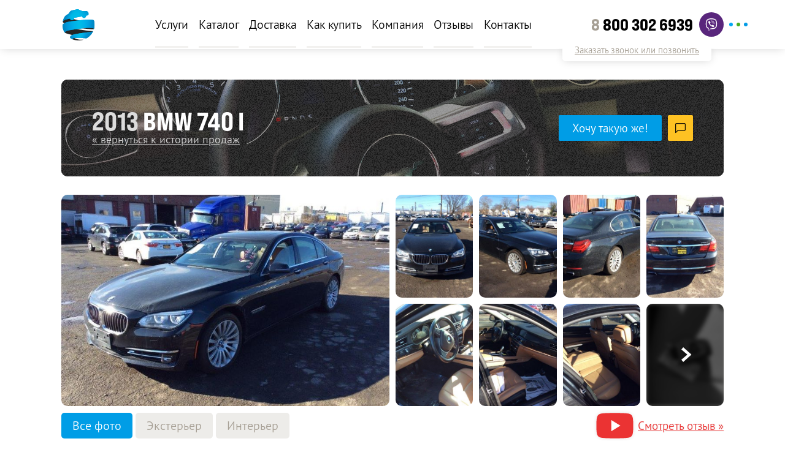

--- FILE ---
content_type: text/html; charset=utf-8
request_url: https://emotors.org/sales-history/105
body_size: 40054
content:
<!DOCTYPE html><html lang="ru"><head><script>(function(w,d,s,l,i){w[l]=w[l]||[];w[l].push({'gtm.start':new Date().getTime(),event:'gtm.js'});var f=d.getElementsByTagName(s)[0],j=d.createElement(s),dl=l!='dataLayer'?'&l='+l:'';j.async=true;j.src='https://www.googletagmanager.com/gtm.js?id='+i+dl;f.parentNode.insertBefore(j,f);})(window,document,"script","dataLayer","G-T4BSDJYJP7");</script><link rel="shortcut icon" href="/favicon.ico"/><link rel="icon" type="image/png" sizes="32x32" href="/favicon/favicon-32x32.png"/><link rel="icon" type="image/png" sizes="16x16" href="/favicon/favicon-16x16.png"/><link rel="apple-touch-icon" sizes="180x180" href="/favicon/apple-touch-icon.png"/><link rel="manifest" href="/site.webmanifest"/><link rel="mask-icon" href="/favicon/safari-pinned-tab.svg" color="#5bbad5"/><meta name="msapplication-TileColor" content="#da532c"/><meta name="msapplication-TileImage" content="/favicon/mstile-144x144.png"/><meta name="theme-color" content="#ffffff"/><style>.splash { font-family: bebas-neue-pro-expanded, sans-serif; font-size: 38px; color: #ccc; font-weight: 700; visibility: visible; transition: opacity .3s, visibility .3s; position: fixed; opacity: 1; top: 0; left: 0; width: 100%; height: 100%; z-index: 1000; display: flex; justify-content: center; align-items: center; background-color: white; }.splash-hide { opacity: 0; visibility: hidden; }.grecaptcha-badge { visibility: hidden; }</style><script type="text/javascript">/* --- Top.Mail.Ru counter */
try {
var _tmr = window._tmr || (window._tmr = []);
_tmr.push({id: "3608860", type: "pageView", start: (new Date()).getTime()});
(function (d, w, id) {
  if (d.getElementById(id)) return;
  var ts = d.createElement("script"); ts.type = "text/javascript"; ts.async = true; ts.id = id;
  ts.src = "https://top-fwz1.mail.ru/js/code.js";
  var f = function () {var s = d.getElementsByTagName("script")[0]; s.parentNode.insertBefore(ts, s);};
  if (w.opera == "[object Opera]") { d.addEventListener("DOMContentLoaded", f, false); } else { f(); }
})(document, window, "tmr-code");
} catch(e) { console.error("VK pixel error counter", e); }

/* Yandex.Metrika counter */
try {
   (function(m,e,t,r,i,k,a){m[i]=m[i]||function(){(m[i].a=m[i].a||[]).push(arguments)};
   m[i].l=1*new Date();
   for (var j = 0; j < document.scripts.length; j++) {if (document.scripts[j].src === r) { return; }}
   k=e.createElement(t),a=e.getElementsByTagName(t)[0],k.async=1,k.src=r,a.parentNode.insertBefore(k,a)})
   (window, document, "script", "https://mc.yandex.ru/metrika/tag.js", "ym");

   ym(49425079, "init", {
        clickmap:true,
        trackLinks:true,
        accurateTrackBounce:true,
        webvisor:true,
        ecommerce:"dataLayer"
   });
} catch(e) { console.error("Yandex.Metrika error", e); }

// триггер на форму
window.addEventListener("form:send", function() { 
   ym(49425079,'reachGoal','zayavka');
});
</script><meta name="format-detection" content="telephone=no"/><meta name="yandex-verification" content="9a96082b1cde4c80"/><meta name="yandex-verification" content="a305daf05be22d3a"/><meta name="google-site-verification" content=""/><meta charSet="utf-8"/><meta name="viewport" content="width=device-width, initial-scale=1"/><title>2013 BMW 740 I из США — цена под ключ $37 140 | Expert Motors ™</title><meta name="robots" content="index,follow"/><meta name="googlebot" content="index,follow"/><meta name="description" content="История покупки автомобиля из США — 2013 BMW 740 I, стоимость на аукционе в Америке $25 000, цена под ключ с доставкой и растаможкой в Украине составила $37 140."/><meta name="twitter:card" content="summary"/><meta property="og:title" content="2013 BMW 740 I из США — цена под ключ $37 140"/><meta property="og:description" content="История покупки автомобиля из США — 2013 BMW 740 I, стоимость на аукционе в Америке $25 000, цена под ключ с доставкой и растаможкой в Украине составила $37 140."/><meta property="og:image" content="https://cdn.emotors.org/IMG_9405_a92027e80f.jpg"/><meta property="og:image:width" content="800"/><meta property="og:image:height" content="597"/><meta property="og:image" content="https://cdn.emotors.org/small_IMG_9405_a92027e80f.jpg"/><meta property="og:image:width" content="500"/><meta property="og:image:height" content="373"/><meta property="og:image" content="https://cdn.emotors.org/medium_IMG_9405_a92027e80f.jpg"/><meta property="og:image:width" content="750"/><meta property="og:image:height" content="560"/><meta property="og:image" content="https://cdn.emotors.org/thumbnail_IMG_9405_a92027e80f.jpg"/><meta property="og:image:width" content="209"/><meta property="og:image:height" content="156"/><meta name="keywords" content="BMW 740 I авто из США в Expert Motors на аукционе с доставкой автомобиль Россия Украина"/><meta name="next-head-count" content="22"/><link rel="preload" href="/_next/static/css/18d2d8a40008927f2d91.css" as="style"/><link rel="stylesheet" href="/_next/static/css/18d2d8a40008927f2d91.css" data-n-g=""/><link rel="preload" href="/_next/static/css/13246e012d6d9e7ecdc3.css" as="style"/><link rel="stylesheet" href="/_next/static/css/13246e012d6d9e7ecdc3.css" data-n-p=""/><noscript data-n-css=""></noscript><link rel="preload" href="/_next/static/chunks/webpack-1b51d919bc806f4fbf39.js" as="script"/><link rel="preload" href="/_next/static/chunks/framework-2191d16384373197bc0a.js" as="script"/><link rel="preload" href="/_next/static/chunks/main-0780dc073edca84dd826.js" as="script"/><link rel="preload" href="/_next/static/chunks/pages/_app-d6d3cd12fd737c084f9e.js" as="script"/><link rel="preload" href="/_next/static/chunks/a9a7754c-c76e531d2d86352e5283.js" as="script"/><link rel="preload" href="/_next/static/chunks/pages/%5B%5B...slug%5D%5D-de037b056da995bc96de.js" as="script"/></head><body><noscript><iframe src="https://www.googletagmanager.com/ns.html?id=G-T4BSDJYJP7" height="0" width="0" style="display:none;visibility:hidden"></iframe></noscript><div id="splash" class="splash">EXPERT MOTORS</div><div id="__next"><div class="WebPageLoader_root__VuyWS"><div class="WebPageLoader_bar__GboyV" role="bar"><div class="WebPageLoader_peg__3Wvmv"></div></div></div><div class="header_spacer__2EHNQ dot-nav-section" data-nav-title="Начало страницы"></div><header class="header_header__3X74f"><div class="content_content__2VCCb"><div class="content_wrap__vhSUe header_navbar__2qSKt"><a class="header_link__1IOLt" id="home-page-link" href="/"><svg width="56.1" height="51" viewBox="0 0 330 300"><defs><clipPath id="mask_header"><path d="m 155.66406,0 c -1.62815,-0.004 -3.30192,0.18394835 -5.01953,0.609375 -6.39386,1.5836932 -13.75297,3.208289 -21.05859,5.1035156 -9.26254,2.4029199 -17.15536,3.8369328 -29.54297,7.1933594 -5.651253,1.531213 -8.997927,3.390961 -11.806642,5.863281 -6.973905,6.138679 -11.75635,15.182272 -15.451172,20.699219 -3.075865,4.59276 -3.075324,4.594309 -14.224609,11.109375 -7.764933,4.537427 -13.847102,8.309064 -18.820313,13.208984 -8.101468,7.982066 -12.443293,17.572521 -15.86914,24.371094 -2.134677,4.236253 -4.894242,12.376697 -7.271485,20.062497 -2.053078,6.63776 -3.578723,12.99549 -1.273437,16.62305 -3.038956,-9.33472 6.131252,-16.03338 14.513672,-20.42578 10.952054,-5.738891 34.142217,-10.15478 48.808594,-12.646486 1.032886,-0.17548 2.7279,-0.479056 4.771484,-0.851562 2.114867,9.137498 10.142249,15.600818 19.390628,15.613278 11.01532,5e-5 19.94533,-9.062707 19.94531,-20.242184 -0.007,-0.907211 -0.0761,-1.812899 -0.20313,-2.710938 24.82625,-4.69368 53.49906,-10.133785 76.47461,-14.458984 2.31467,8.874883 10.22381,15.057566 19.26954,15.0625 11.01535,0.0012 19.94622,-9.060729 19.94726,-20.240235 -0.007,-0.658421 -0.045,-1.316104 -0.11523,-1.970703 10.86614,-1.8962 16.82236,-3.227097 19.21093,-4.27539 2.31163,-1.014494 3.45769,-7.232025 4.00977,-13.523438 0.32526,-3.706653 0.3976,-7.278555 -0.80859,-10.167969 -3.21947,-7.712159 -14.74573,-16.484577 -18.09375,-16.714843 -8.67692,0.326866 -28.48887,0.46029 -38.74415,0.65625 -4.49016,0.08573 -10.02381,-2.510108 -16.11523,-5.294922 C 179.76682,9.0768107 171.29228,4.881513 165.75195,2.3769531 162.60978,0.95648649 159.24604,0.01010667 155.66406,0 Z m 115.77149,99.964844 c -11.96263,-0.0632 -24.78617,0.781476 -39.55078,1.916016 -57.21671,4.39665 -97.92039,8.77902 -161.494145,18.76758 -17.533799,2.75485 -41.238534,10.51916 -54.896484,23.97656 -3.510381,3.45885 -4.611818,9.53345 -3.859375,17.79883 1.690744,18.5726 6.60455,35.9049 13.503906,49.76953 2.211642,4.44441 7.094644,11.11532 12.126953,15.58008 -4.005325,-5.54478 -2.5474,-10.58357 6.583984,-15.27735 6.347078,-3.26257 15.987405,-7.15386 29.882813,-9.51171 52.464758,-8.90257 108.650128,-17.88969 162.660158,-22.58985 14.50567,-1.26235 50.59625,-0.99667 66.6914,1.78125 6.81718,1.1766 10.41849,4.75353 9.21875,8.0957 2.23745,-3.13656 4.44455,-11.44835 5.42579,-18.26757 1.38868,-9.65091 1.75274,-16.1746 1.66992,-26.72657 -0.0828,-10.55198 -2.30677,-25.21387 -4.23633,-32.11328 -1.41115,-5.04569 -4.38206,-8.56962 -9.33789,-9.66406 -11.32557,-2.5011 -22.42604,-3.472 -34.38867,-3.535156 z m 32.7539,113.919926 c -1.21057,0.82896 -5.61784,1.95043 -15.68945,3.23437 -9.1684,1.16882 -22.31464,3.26217 -30.41602,4.23242 -34.40424,4.12038 -68.25386,8.05701 -98.26757,13.60938 -18.90889,3.49804 -38.63224,7.30273 -48.45313,10.47851 -9.6815,3.13072 -17.437214,7.46707 -21.992186,11.94922 -5.368207,5.28236 -7.103229,13.62741 -2.53711,19.00586 5.140151,6.05459 15.361356,10.55387 26.273436,14.66797 -4.62242,-2.40126 -5.7686,-4.55315 -5.26953,-6.97266 0.49905,-2.41949 4.4488,-6.47926 17.31836,-8.00586 26.18392,-3.10598 60.11063,-1.30885 82.89844,1.15235 5.03105,0.54337 18.36876,1.54803 27.01172,2.51367 4.33555,0.4844 8.25894,-0.75985 11.39257,-2.6875 5.10858,-3.14252 10.14039,-6.02584 19.4336,-13.76172 9.93158,-8.26728 23.68138,-22.1241 35.05859,-42.76562 1.62495,-2.95412 2.33541,-4.46311 3.23828,-6.65039 z"></path></clipPath></defs><path fill="#252525" stroke="none" d="m 71.688169,86.759438 c -31.282233,-0.124933 -50.52786,13.888132 -57.140783,31.780852 -0.257909,2.49645 0.302177,5.26143 0.77848,6.30305 14.197804,18.69857 83.309304,37.57306 111.852784,46.6976 20.2475,6.47083 104.71123,16.20712 142.69219,19.62006 16.46491,1.4795 26.64182,1.78801 32.56654,1.76246 7.73988,-0.0332 9.14872,-1.45386 9.86615,-2.65132 2.56637,-4.28344 5.00674,-35.34838 5.00674,-35.34838 0,0 -88.20111,-33.94018 -142.2388,-45.69888 C 157.63149,105.25202 131.4778,98.261651 114.16374,93.735931 98.081963,88.947531 83.929044,86.808304 71.688169,86.759438 Z M 25.569173,163.37797 c -4.12809,19.31147 -2.259344,52.11351 11.696283,64.39594 35.778863,18.66656 194.181344,43.4867 204.955954,47.03174 18.47774,-16.20382 40.20539,-38.20317 61.96705,-60.92142 1.08523,-2.1687 -1.84724,-2.74793 -4.61159,-3.11828 -15.06758,-1.57428 -24.89912,-2.05922 -37.25697,-3.25958 -24.55246,-2.38484 -54.14607,-7.2769 -97.32104,-13.73511 -43.175,-6.45821 -99.015764,-21.33636 -139.429687,-30.39329 z m 94.993347,109.10434 c -3.24892,0.48442 -13.81012,7.44923 -16.53461,14.41715 6.63616,4.13691 30.77286,13.10055 60.42876,13.10055 17.42609,0 42.55945,-3.6699 48.77853,-7.77684 -19.29007,1.27265 -33.17867,1.55636 -49.15947,-1.43455 -20.63094,-3.86121 -38.64253,-11.82736 -43.51321,-18.30631 z"></path><g clip-path="url(#mask_header)"><path d="M8,0L321,0 321,300 8,300z" fill="#009ad2"></path><image x="8" y="0" xlink:href="[data-uri]" preserveAspectRatio="none" height="300" width="313"></image></g></svg><span class="header_linkText__3mOMk"><span>Expert</span><span>Motors</span></span></a><div class="header_divider__2IEll"></div><nav class="header_nav__34Ia_"><a class="header_navLink__1WG4h" href="/services/auction-purchase">Услуги</a><a class="header_navLink__1WG4h" href="/search">Каталог</a><a class="header_navLink__1WG4h" href="/delivery">Доставка</a><a class="header_navLink__1WG4h" href="/how-to-buy">Как купить</a><a class="header_navLink__1WG4h" href="/company/about">Компания</a><a class="header_navLink__1WG4h" href="/reviews">Отзывы</a><a class="header_navLink__1WG4h" href="/contacts">Контакты</a></nav><div class="header_divider__2IEll"></div><div class="header_phone__2BvJj"><span class="header_phoneCode__1HlkL">8 </span>800 302 6939</div><div class="header_media__AKibz"><span style="background-color:#039be5" class="header_mediaCircle__1czs2 header_mediaCircleCurrent__18jSK"></span><span style="background-color:#59267c" class="header_mediaCircle__1czs2 header_mediaCircle1__3lUWW"></span><span style="background-color:#03a9f4" class="header_mediaCircle__1czs2 header_mediaCircle2__1JyDb"></span><span style="background-color:#4aae20" class="header_mediaCircle__1czs2 header_mediaCircle3__3Pg4M"></span><span class="header_mediaIcon__3zHHJ header_mediaIconCurrent__3j1eU"><svg width="24" height="24" viewBox="0 0 24 24" stroke="none" fill="currentColor"><path d="M9.42,15.18,9,20.77a1.41,1.41,0,0,0,1.11-.54l2.66-2.55,5.52,4c1,.57,1.73.27,2-.93l3.62-17h0c.32-1.5-.54-2.08-1.53-1.71L1.11,10.26C-.34,10.82-.32,11.63.87,12l5.44,1.69L19,5.78c.6-.39,1.14-.18.69.22Z"></path></svg></span><span class="header_mediaIcon__3zHHJ"><svg width="24" height="24" viewBox="0 0 24 24" stroke="none" fill="currentColor"><path d="M22.77,13.89c.71-6-.35-9.82-2.26-11.54h0C17.43-.59,7-1,3.33,2.48,1.67,4.2,1.09,6.71,1,9.82s-.14,9,5.3,10.53h0v2.42s0,1,.59,1.18,1-.23,3.26-2.88a20.38,20.38,0,0,0,6.91-.53c.75-.25,5-.81,5.69-6.65ZM10.54,19.37S8.18,22.3,7.45,23.06c-.24.25-.5.23-.5-.26,0-.32,0-4,0-4C2.36,17.46,2.63,12.5,2.68,9.9s.53-4.73,1.93-6.16C7.85.7,17,1.38,19.3,3.57c2.85,2.52,1.84,9.64,1.84,9.88-.58,4.87-4,5.18-4.66,5.39a18.77,18.77,0,0,1-5.94.53Zm1.3-15.06a.3.3,0,0,0,0,.6c3,0,5.44,2.1,5.47,5.92a.3.3,0,1,0,.59,0h0c0-4.11-2.72-6.49-6.06-6.51Zm3.93,5.89a.29.29,0,1,0,.58,0,4,4,0,0,0-4-4.33.3.3,0,0,0,0,.6,3.46,3.46,0,0,1,3.43,3.72Zm-.63,2.58a.93.93,0,0,0-1.21.17l-.43.56a.76.76,0,0,1-.63.25A5.82,5.82,0,0,1,9.05,9.81a.81.81,0,0,1,.24-.65l.54-.45A1,1,0,0,0,10,7.46,12.8,12.8,0,0,0,8.51,5.31a.8.8,0,0,0-1.08-.18h0c-.86.5-1.81,1.45-1.51,2.42.52,1,1.47,4.3,4.49,6.78A17.25,17.25,0,0,0,15,17v0c.94.31,1.86-.67,2.34-1.56h0a.84.84,0,0,0-.17-1.1,11.35,11.35,0,0,0-2.07-1.54ZM12.79,8.11c1,.06,1.42.56,1.47,1.59a.3.3,0,1,0,.59,0,2,2,0,0,0-2-2.16.3.3,0,0,0,0,.6Z"></path></svg></span><span class="header_mediaIcon__3zHHJ"><svg width="24" height="24" viewBox="0 0 24 24" stroke="none" fill="currentColor"><path d="M 22.368 14.336 C 22.772 15.139 23 16.044 23 17.001 C 23 20.313 20.276 23 16.916 23 C 15.873 23 14.896 22.742 14.038 22.288 C 13.414 22.401 12.772 22.461 12.116 22.461 C 6.322 22.461 1.623 17.829 1.623 12.114 C 1.623 11.404 1.697 10.706 1.836 10.035 C 1.306 9.143 1 8.107 1 7.001 C 1 3.685 3.724 1 7.086 1 C 8.275 1 9.385 1.339 10.323 1.92 C 10.907 1.821 11.506 1.769 12.117 1.769 C 17.913 1.769 22.61 6.401 22.61 12.114 C 22.61 12.878 22.527 13.618 22.368 14.336 Z M 18.235 14.751 C 18.235 14.039 18.092 13.428 17.808 12.928 C 17.525 12.433 17.127 12.021 16.626 11.698 C 16.131 11.38 15.529 11.109 14.828 10.89 C 14.138 10.672 13.359 10.47 12.508 10.291 C 11.836 10.139 11.348 10.019 11.057 9.939 C 10.772 9.862 10.488 9.752 10.213 9.616 C 9.946 9.484 9.735 9.328 9.587 9.147 C 9.446 8.977 9.377 8.781 9.377 8.546 C 9.377 8.161 9.59 7.837 10.027 7.555 C 10.481 7.26 11.094 7.112 11.845 7.112 C 12.656 7.112 13.244 7.244 13.598 7.51 C 13.961 7.783 14.278 8.17 14.54 8.659 C 14.765 9.041 14.97 9.309 15.167 9.481 C 15.377 9.664 15.683 9.759 16.07 9.759 C 16.496 9.759 16.86 9.611 17.148 9.316 C 17.434 9.025 17.578 8.688 17.578 8.318 C 17.578 7.934 17.467 7.536 17.249 7.138 C 17.036 6.742 16.692 6.364 16.23 6.006 C 15.772 5.653 15.189 5.367 14.497 5.156 C 13.808 4.944 12.985 4.837 12.048 4.837 C 10.876 4.837 9.84 4.996 8.97 5.313 C 8.085 5.634 7.401 6.105 6.932 6.709 C 6.459 7.317 6.22 8.021 6.22 8.802 C 6.22 9.621 6.448 10.318 6.899 10.877 C 7.342 11.423 7.95 11.859 8.701 12.176 C 9.436 12.486 10.361 12.758 11.451 12.988 C 12.252 13.153 12.899 13.312 13.376 13.458 C 13.833 13.599 14.21 13.804 14.496 14.068 C 14.767 14.32 14.9 14.641 14.9 15.048 C 14.9 15.565 14.647 15.989 14.123 16.34 C 13.59 16.698 12.878 16.883 12.01 16.883 C 11.38 16.883 10.867 16.791 10.486 16.615 C 10.108 16.437 9.812 16.212 9.605 15.941 C 9.392 15.664 9.19 15.31 9.004 14.889 C 8.838 14.506 8.63 14.206 8.389 14.002 C 8.137 13.792 7.826 13.686 7.465 13.686 C 7.025 13.686 6.657 13.819 6.369 14.088 C 6.08 14.355 5.932 14.685 5.932 15.062 C 5.932 15.672 6.157 16.3 6.603 16.932 C 7.045 17.562 7.624 18.07 8.33 18.445 C 9.317 18.962 10.581 19.223 12.088 19.223 C 13.345 19.223 14.446 19.029 15.366 18.653 C 16.297 18.272 17.014 17.737 17.499 17.059 C 17.985 16.379 18.233 15.603 18.235 14.751 Z"></path></svg></span><span class="header_mediaIcon__3zHHJ"><svg width="24" height="24" viewBox="0 0 24 24" stroke="none" fill="currentColor"><path d="M12,0A12,12,0,0,0,1.82,18.35C1.34,20,.49,23.15.48,23.19a.45.45,0,0,0,.12.45.5.5,0,0,0,.32.13l.14,0,4.76-1.46A12,12,0,1,0,12,0Zm3.31,19a8.41,8.41,0,0,1-1.37-.11c-4.31-.64-7.68-4.62-9-8C3.74,7.71,6.26,5.14,6.37,5a.46.46,0,0,1,.23-.12,5,5,0,0,1,.93-.11,1.12,1.12,0,0,1,.8.23A12.54,12.54,0,0,1,10,8.45c0,.59-.29,1.11-1.09,1.94a5.81,5.81,0,0,0,2.16,2.72,10.43,10.43,0,0,0,2.72,1.77,6.25,6.25,0,0,0,1.61-1.8l.05-.07a.91.91,0,0,1,.61-.22,1.19,1.19,0,0,1,.57.14,10.25,10.25,0,0,1,.88.54c.5.33,1.2.79,2,1.24a.45.45,0,0,1,.22.46A4.08,4.08,0,0,1,15.31,19Z"></path></svg></span></div><span class="header_burger__3q_sB"><svg width="24" height="24" viewBox="0 0 24 24" fill="none" stroke="currentColor" stroke-width="2" stroke-linecap="round" stroke-linejoin="round"><line x1="3" y1="12" x2="21" y2="12"></line><line x1="3" y1="6" x2="21" y2="6"></line><line x1="3" y1="18" x2="21" y2="18"></line></svg></span><div class="header_down__2JOo_"><span class="header_downText__3glVK">Заказать звонок или позвонить</span><span class="header_downPopup__3ZHw7"></span></div></div></div></header><div class="content_content__2VCCb page-header_root__1nu_7"><div class="content_wrap__vhSUe"><div class="image-noise_root__2FkTQ page-header_image__1ZJUu"><canvas class="image-noise_canvas__37jU7" width="0" height="0"></canvas><div class="image-noise_body__mBgSi"><div class="page-header_body__2uVZX"><div class="page-header_text__O9j4Y"><h1 class="page-header_title__3FKvO"><span class="page-header_titleBefore__2zE28">2013</span> BMW 740 I</h1><a href="/sales-history" class="page-header_link__2uR8h">« вернуться к истории продаж</a></div><div class="page-header_buttonGroup__22HBy"><span class="button_button__28F_n"><span class="button_label__1Jg6z">Хочу такую же!</span></span><span class="button_button__28F_n button_yellow__3gfww button_square__2AB-A"><svg width="24" height="24" viewBox="0 0 24 24" fill="none" stroke="currentColor" stroke-width="2" stroke-linecap="round" stroke-linejoin="round"><path d="M21 15a2 2 0 0 1-2 2H7l-4 4V5a2 2 0 0 1 2-2h14a2 2 0 0 1 2 2z"></path></svg></span></div></div></div></div></div></div><main class="content_content__2VCCb SalesHistoryOnePage_root__1uSN9 main"><div class="content_wrap__vhSUe"><div class="media-gallery_root__1xj9W"><div class="media-box_box__LqkDF media-gallery_left__1KGKY"><div class="media-images_item__GKwl7 media-images_item1__31QPI"><a href="https://cdn.emotors.org/IMG_9405_a92027e80f.jpg" class="media-images_link__kzRQx"><img src="https://cdn.emotors.org/medium_IMG_9405_a92027e80f.jpg" alt="BMW 740 I из США" class="media-images_image__1fmPu"/><span class="media-images_backdrop__1bPR9"></span><span class="media-images_loader__3XTV2"><svg width="24" height="24" viewBox="0 0 24 24" fill="none" stroke="currentColor" stroke-width="2" stroke-linecap="round" stroke-linejoin="round" class=""><line x1="12" y1="2" x2="12" y2="6"></line><line x1="12" y1="18" x2="12" y2="22"></line><line x1="4.93" y1="4.93" x2="7.76" y2="7.76"></line><line x1="16.24" y1="16.24" x2="19.07" y2="19.07"></line><line x1="2" y1="12" x2="6" y2="12"></line><line x1="18" y1="12" x2="22" y2="12"></line><line x1="4.93" y1="19.07" x2="7.76" y2="16.24"></line><line x1="16.24" y1="7.76" x2="19.07" y2="4.93"></line></svg></span></a></div></div><div class="media-box_box__LqkDF media-images_root__2Nkpd media-images_row2__1E72_ media-gallery_right__1QkMC"><div class="media-images_item__GKwl7 media-images_item5__tuebB"><a href="https://cdn.emotors.org/IMG_9406_dfd4f48f9e.jpg" class="media-images_link__kzRQx"><img src="https://cdn.emotors.org/small_IMG_9406_dfd4f48f9e.jpg" alt="BMW 740 I из США" class="media-images_image__1fmPu"/><span class="media-images_backdrop__1bPR9"></span><span class="media-images_loader__3XTV2"><svg width="24" height="24" viewBox="0 0 24 24" fill="none" stroke="currentColor" stroke-width="2" stroke-linecap="round" stroke-linejoin="round" class=""><line x1="12" y1="2" x2="12" y2="6"></line><line x1="12" y1="18" x2="12" y2="22"></line><line x1="4.93" y1="4.93" x2="7.76" y2="7.76"></line><line x1="16.24" y1="16.24" x2="19.07" y2="19.07"></line><line x1="2" y1="12" x2="6" y2="12"></line><line x1="18" y1="12" x2="22" y2="12"></line><line x1="4.93" y1="19.07" x2="7.76" y2="16.24"></line><line x1="16.24" y1="7.76" x2="19.07" y2="4.93"></line></svg></span></a></div><div class="media-images_item__GKwl7 media-images_item5__tuebB"><a href="https://cdn.emotors.org/IMG_9407_a4b54a28f2.jpg" class="media-images_link__kzRQx"><img src="https://cdn.emotors.org/small_IMG_9407_a4b54a28f2.jpg" alt="BMW 740 I из США" class="media-images_image__1fmPu"/><span class="media-images_backdrop__1bPR9"></span><span class="media-images_loader__3XTV2"><svg width="24" height="24" viewBox="0 0 24 24" fill="none" stroke="currentColor" stroke-width="2" stroke-linecap="round" stroke-linejoin="round" class=""><line x1="12" y1="2" x2="12" y2="6"></line><line x1="12" y1="18" x2="12" y2="22"></line><line x1="4.93" y1="4.93" x2="7.76" y2="7.76"></line><line x1="16.24" y1="16.24" x2="19.07" y2="19.07"></line><line x1="2" y1="12" x2="6" y2="12"></line><line x1="18" y1="12" x2="22" y2="12"></line><line x1="4.93" y1="19.07" x2="7.76" y2="16.24"></line><line x1="16.24" y1="7.76" x2="19.07" y2="4.93"></line></svg></span></a></div><div class="media-images_item__GKwl7 media-images_item5__tuebB"><a href="https://cdn.emotors.org/IMG_9410_df029f1a78.jpg" class="media-images_link__kzRQx"><img src="https://cdn.emotors.org/small_IMG_9410_df029f1a78.jpg" alt="BMW 740 I из США" class="media-images_image__1fmPu"/><span class="media-images_backdrop__1bPR9"></span><span class="media-images_loader__3XTV2"><svg width="24" height="24" viewBox="0 0 24 24" fill="none" stroke="currentColor" stroke-width="2" stroke-linecap="round" stroke-linejoin="round" class=""><line x1="12" y1="2" x2="12" y2="6"></line><line x1="12" y1="18" x2="12" y2="22"></line><line x1="4.93" y1="4.93" x2="7.76" y2="7.76"></line><line x1="16.24" y1="16.24" x2="19.07" y2="19.07"></line><line x1="2" y1="12" x2="6" y2="12"></line><line x1="18" y1="12" x2="22" y2="12"></line><line x1="4.93" y1="19.07" x2="7.76" y2="16.24"></line><line x1="16.24" y1="7.76" x2="19.07" y2="4.93"></line></svg></span></a></div><div class="media-images_item__GKwl7 media-images_item5__tuebB"><a href="https://cdn.emotors.org/IMG_9411_1eb33e898d.jpg" class="media-images_link__kzRQx"><img src="https://cdn.emotors.org/small_IMG_9411_1eb33e898d.jpg" alt="BMW 740 I из США" class="media-images_image__1fmPu"/><span class="media-images_backdrop__1bPR9"></span><span class="media-images_loader__3XTV2"><svg width="24" height="24" viewBox="0 0 24 24" fill="none" stroke="currentColor" stroke-width="2" stroke-linecap="round" stroke-linejoin="round" class=""><line x1="12" y1="2" x2="12" y2="6"></line><line x1="12" y1="18" x2="12" y2="22"></line><line x1="4.93" y1="4.93" x2="7.76" y2="7.76"></line><line x1="16.24" y1="16.24" x2="19.07" y2="19.07"></line><line x1="2" y1="12" x2="6" y2="12"></line><line x1="18" y1="12" x2="22" y2="12"></line><line x1="4.93" y1="19.07" x2="7.76" y2="16.24"></line><line x1="16.24" y1="7.76" x2="19.07" y2="4.93"></line></svg></span></a></div><div class="media-images_item__GKwl7 media-images_item5__tuebB"><a href="https://cdn.emotors.org/IMG_9412_53c3456aba.jpg" class="media-images_link__kzRQx"><img src="https://cdn.emotors.org/small_IMG_9412_53c3456aba.jpg" alt="BMW 740 I из США" class="media-images_image__1fmPu"/><span class="media-images_backdrop__1bPR9"></span><span class="media-images_loader__3XTV2"><svg width="24" height="24" viewBox="0 0 24 24" fill="none" stroke="currentColor" stroke-width="2" stroke-linecap="round" stroke-linejoin="round" class=""><line x1="12" y1="2" x2="12" y2="6"></line><line x1="12" y1="18" x2="12" y2="22"></line><line x1="4.93" y1="4.93" x2="7.76" y2="7.76"></line><line x1="16.24" y1="16.24" x2="19.07" y2="19.07"></line><line x1="2" y1="12" x2="6" y2="12"></line><line x1="18" y1="12" x2="22" y2="12"></line><line x1="4.93" y1="19.07" x2="7.76" y2="16.24"></line><line x1="16.24" y1="7.76" x2="19.07" y2="4.93"></line></svg></span></a></div><div class="media-images_item__GKwl7 media-images_item5__tuebB"><a href="https://cdn.emotors.org/IMG_9408_50f792954e.jpg" class="media-images_link__kzRQx"><img src="https://cdn.emotors.org/small_IMG_9408_50f792954e.jpg" alt="BMW 740 I из США" class="media-images_image__1fmPu"/><span class="media-images_backdrop__1bPR9"></span><span class="media-images_loader__3XTV2"><svg width="24" height="24" viewBox="0 0 24 24" fill="none" stroke="currentColor" stroke-width="2" stroke-linecap="round" stroke-linejoin="round" class=""><line x1="12" y1="2" x2="12" y2="6"></line><line x1="12" y1="18" x2="12" y2="22"></line><line x1="4.93" y1="4.93" x2="7.76" y2="7.76"></line><line x1="16.24" y1="16.24" x2="19.07" y2="19.07"></line><line x1="2" y1="12" x2="6" y2="12"></line><line x1="18" y1="12" x2="22" y2="12"></line><line x1="4.93" y1="19.07" x2="7.76" y2="16.24"></line><line x1="16.24" y1="7.76" x2="19.07" y2="4.93"></line></svg></span></a></div><div class="media-images_item__GKwl7 media-images_item5__tuebB"><a href="https://cdn.emotors.org/IMG_9409_6d9d68d7aa.jpg" class="media-images_link__kzRQx"><img src="https://cdn.emotors.org/small_IMG_9409_6d9d68d7aa.jpg" alt="BMW 740 I из США" class="media-images_image__1fmPu"/><span class="media-images_backdrop__1bPR9"></span><span class="media-images_loader__3XTV2"><svg width="24" height="24" viewBox="0 0 24 24" fill="none" stroke="currentColor" stroke-width="2" stroke-linecap="round" stroke-linejoin="round" class=""><line x1="12" y1="2" x2="12" y2="6"></line><line x1="12" y1="18" x2="12" y2="22"></line><line x1="4.93" y1="4.93" x2="7.76" y2="7.76"></line><line x1="16.24" y1="16.24" x2="19.07" y2="19.07"></line><line x1="2" y1="12" x2="6" y2="12"></line><line x1="18" y1="12" x2="22" y2="12"></line><line x1="4.93" y1="19.07" x2="7.76" y2="16.24"></line><line x1="16.24" y1="7.76" x2="19.07" y2="4.93"></line></svg></span></a></div><div class="media-images_item__GKwl7 media-images_item5__tuebB media-images_isNext__1xVUD"><a href="https://cdn.emotors.org/IMG_9413_ecb2ad1ab7.jpg" class="media-images_link__kzRQx"><img src="https://cdn.emotors.org/small_IMG_9413_ecb2ad1ab7.jpg" alt="BMW 740 I из США" class="media-images_image__1fmPu"/><span class="media-images_backdrop__1bPR9"></span><span class="media-images_next__2v4bv"><svg width="24" height="24" viewBox="0 0 24 24" stroke="none" fill="currentColor"><path d="M12,22.5,0,9.1,3.65,6,12,15.79,20.35,6,24,9.1Z"></path></svg></span></a></div></div></div><div class="SalesHistoryOnePage_navBar__1Tt_l SalesHistoryOnePage_withReview__yKa2B"><nav class="Nav_nav__2XjVa SalesHistoryOnePage_nav__35vj-" role="navigation"><ul class="Nav_list__qJerH Nav_wrap__3L9Ww"><li class="Nav_item__2nSa3"><button tabindex="0" class="Nav_link__1Cqa1 Nav_active__1JzTp">Все фото</button></li><li class="Nav_item__2nSa3"><button tabindex="0" class="Nav_link__1Cqa1">Экстерьер</button></li><li class="Nav_item__2nSa3"><button tabindex="0" class="Nav_link__1Cqa1">Интерьер</button></li></ul></nav><span tabindex="0" class="SalesHistoryOnePage_reviewButton__2GDQz youtube-button_button__2N3k3 youtube-button_small__YXp4m"><svg viewBox="0 0 100 69" width="100" height="69" class="youtube-button_icon__3aW34"><defs><filter filterUnits="userSpaceOnUse" id="sale-history-one" x="0px" y="0px" width="100px" height="69px"><feOffset in="SourceAlpha" dx="0" dy="0"></feOffset><feGaussianBlur result="blurOut" stdDeviation="4.5"></feGaussianBlur><feFlood flood-color="rgb(0, 0, 0)" result="floodOut"></feFlood><feComposite operator="atop" in="floodOut" in2="blurOut"></feComposite><feComponentTransfer><feFuncA type="linear"></feFuncA></feComponentTransfer><feMerge><feMergeNode></feMergeNode><feMergeNode in="SourceGraphic"></feMergeNode></feMerge></filter></defs><path filter="url(#sale-history-one)" fill="#e60000" d="M89.17,18.17c-.61-4.3-2.81-7.86-7.28-9.34S65.45,6.9,50,6.9h0c-15.45,0-27.42.44-31.89,1.93s-6.67,5-7.28,9.34S10,23.81,10,34.5s.23,12,.83,16.33,2.81,7.86,7.28,9.34S34.55,62.1,50,62.1s27.42-.45,31.89-1.93,6.67-5,7.28-9.34S90,45.19,90,34.5,89.77,22.47,89.17,18.17Z"></path><polygon fill="#fff" points="42.22 46.74 42.22 22.26 62.15 34.5 42.22 46.74"></polygon></svg><span class="youtube-button_text__1i232"><span class="youtube-button_title__sy9aV">Смотреть отзыв »</span></span></span></div><div class="SalesHistoryOnePage_intro__1Sr-_"><h2 class="SalesHistoryOnePage_introTitle__5ZI9M"><span>2013</span> BMW 740 I</h2><div class="text_text__dvzXZ"><p>Этот автомобиль мы купили на аукционе <strong>Cars</strong> за <strong><a href="#/currency" rel="nofollow">$25 000</a></strong> в <strong>2016</strong> году. Для нашего клиента из <strong>Одессы</strong> была организована доставка в порт <strong>Одесса</strong>. На дату покупки цена автомобиля <a href="#/help/key" rel="nofollow">«под ключ»</a> в <strong>Украине</strong> составила <strong><a href="#/currency" rel="nofollow">$37 140</a></strong> со всеми сопутствующими расходами, включая доставку, растаможку, экспедирование, услуги компании, а также ремонт и запчасти при необходимости.</p>
<p>Фото сделано на нашем складе в порту США перед погрузкой автомобиля в контейнер.</p>
</div></div><div class="SalesHistoryOnePage_attr__3PPgB"><div class="SalesHistoryOnePage_attrList__2Iqcf"><div class="SalesHistoryOnePage_attrItem__xfYg_"><h3 class="SalesHistoryOnePage_attrTitle__lrU4V">Пробег</h3><p class="SalesHistoryOnePage_attrText__22wZn">83 434 миль</p></div><div class="SalesHistoryOnePage_attrItem__xfYg_"><h3 class="SalesHistoryOnePage_attrTitle__lrU4V">Трансмиссия</h3><p class="SalesHistoryOnePage_attrText__22wZn">Автомат</p></div><div class="SalesHistoryOnePage_attrItem__xfYg_"><h3 class="SalesHistoryOnePage_attrTitle__lrU4V">Привод</h3><p class="SalesHistoryOnePage_attrText__22wZn">Задний</p></div><div class="SalesHistoryOnePage_attrItem__xfYg_"><h3 class="SalesHistoryOnePage_attrTitle__lrU4V">Двигатель</h3><p class="SalesHistoryOnePage_attrText__22wZn">3.0 л</p></div><div class="SalesHistoryOnePage_attrItem__xfYg_"><h3 class="SalesHistoryOnePage_attrTitle__lrU4V">Тип топлива</h3><p class="SalesHistoryOnePage_attrText__22wZn">Бензин</p></div><div class="SalesHistoryOnePage_attrItem__xfYg_"><h3 class="SalesHistoryOnePage_attrTitle__lrU4V">Салон</h3><p class="SalesHistoryOnePage_attrText__22wZn">Кожа</p></div></div></div><div class="SalesHistoryOnePage_param__2j4cr"><h2 class="SalesHistoryOnePage_paramHeadTitle__kHXt_">Все параметры</h2><div class="SalesHistoryOnePage_paramWrap__2hH01"><div class="SalesHistoryOnePage_paramItem__3uGs_"><h3 class="SalesHistoryOnePage_paramTitle__gq8Nz">Аукцион</h3><p class="SalesHistoryOnePage_paramText__1L9dh">Cars</p></div><div class="SalesHistoryOnePage_paramItem__3uGs_"><h3 class="SalesHistoryOnePage_paramTitle__gq8Nz">Состояние</h3><p class="SalesHistoryOnePage_paramText__1L9dh">Целый</p></div><div class="SalesHistoryOnePage_paramItem__3uGs_"><h3 class="SalesHistoryOnePage_paramTitle__gq8Nz">Тип документа</h3><p class="SalesHistoryOnePage_paramText__1L9dh">Clean title</p></div><div class="SalesHistoryOnePage_paramItem__3uGs_"><h3 class="SalesHistoryOnePage_paramTitle__gq8Nz">Покупатель</h3><p class="SalesHistoryOnePage_paramText__1L9dh">Украина</p></div></div></div></div></main><div class="footer_boxTitle__35NYm dot-nav-section" data-nav-title="Наши контакты и навигация"><div class="content_content__2VCCb"><div class="content_wrap__vhSUe"><div class="content-header_root__17HJS"><h2 class="content-header_head__3l4-t"><span class="content-header_title__1OXOK">Подобрать</span><span class="content-header_subTitle__idsLU">авто:</span></h2></div></div></div></div><div class="footer_boxForm__26IKT"><div class="content_content__2VCCb"><div class="content_wrap__vhSUe footer_form__1tZ0t"><div class="footer_formComment__ZNOPy">Заполните форму и&nbsp;получите варианты автомобилей на аукционах США
с&nbsp;расчетом цены «под ключ».</div><div class="footer_formInput__1Schn"><div class="footer_formBackdrop__2ayuC"></div><div class="footer_formPopover__mPos7"><div class="modal_modal__389Yq modal_ghost__4ldEM modal_clip__OIvY3"><div class="modal_clipBox__3zUKW"><form class=""><div class="Form_body__1SPPk"><div class="form_formGroup__wxq0q Form_control__253Hc"><label class="form_formLabel__3umVw" for="input-form:order-name">Ваше имя</label><input type="text" id="input-form:order-name" name="name" value="" class="form_formControl__3e5Jl" placeholder="Как к вам обращаться?" required=""/></div><div class="form_formGroup__wxq0q Form_control__253Hc"><label class="form_formLabel__3umVw" for="input-form:order-location">Страна, город</label><input type="text" id="input-form:order-location" name="location" value="" class="form_formControl__3e5Jl" placeholder="Куда планируете ввозить авто" required=""/></div><div class="form_formGroup__wxq0q Form_control__253Hc"><label class="form_formLabel__3umVw" for="input-form:order-contact">Как можно связаться?</label><input type="text" id="input-form:order-contact" name="contact" value="" class="form_formControl__3e5Jl" placeholder="Телефон, email, мессенджер" required=""/></div><div class="form_formGroup__wxq0q Form_control__253Hc"><label class="form_formLabel__3umVw" for="input-form:order-automobile">Какой автомобиль ищите?</label><input type="text" id="input-form:order-automobile" name="automobile" value="" class="form_formControl__3e5Jl" placeholder="Год, марка, модель" required=""/></div><div class="form_formGroup__wxq0q Form_control__253Hc Form_full__3QFpW"><label class="form_formLabel__3umVw" for="input-form:order-comment">Дополнительные комментарии</label><textarea id="input-form:order-comment" name="comment" class="form_formControl__3e5Jl form_formControl_150__2T7jC" placeholder="Укажите пожелания по автомобилю и задайте интересующие вас вопросы"></textarea></div></div><div class="Form_action__1NDMs"><button type="submit" class="button_button__28F_n Form_submit__3ex7P"><span class="button_label__1Jg6z">Оставить заявку</span></button></div></form></div><div class="modal_nav__3QmtQ"><span class="modal_navButton__3UBhK modal_closeButton__3KLVV"><svg width="24" height="24" viewBox="0 0 24 24" fill="none" stroke="currentColor" stroke-width="2" stroke-linecap="round" stroke-linejoin="round"><line x1="7" y1="7" x2="17" y2="17"></line><line x1="17" y1="7" x2="7" y2="17"></line></svg></span></div></div></div></div><div class="footer_formAction__h8Q-1"><button type="button" class="button_button__28F_n"><span class="button_label__1Jg6z">Оформить заявку »</span></button><div class="footer_divider__ASgBF"></div></div><div class="footer_formDivider__Au53s"></div></div></div></div><div class="block_block__1JOgd"><div class="content_content__2VCCb"><div class="content_wrap__vhSUe"><div class="text-header_root__7kN2p dot-nav-section block_sectionTitle__2aL5W" data-nav-title="Как сделать заказ?"><h2 class="text-header_head__upJkD">Как сделать заказ? </h2></div><div class="HowToOrder_steps__wNoLF"><div class="HowToOrder_step__3ZOEb" style="--color:#e2b011"><figure class="HowToOrder_figure__2G9On"><span class="HowToOrder_num__34bU3">1</span><picture><img data-src="https://cdn.emotors.org/request_for_car_from_usa_at_expert_motors_9498cf733a.jpg" sizes="160px" alt="Заявка на покупку авто из США в Expert Motors" title="Заявка на покупку авто из США в Expert Motors" class="Pic_image__2XO6M"/></picture></figure><div class="HowToOrder_wrap__1PKHb"><div class="HowToOrder_line__2TAZ7"></div><h3 class="HowToOrder_stepTitle__3bUKy">Заявка</h3></div></div><div class="HowToOrder_step__3ZOEb" style="--color:#ff7f0e"><figure class="HowToOrder_figure__2G9On"><span class="HowToOrder_num__34bU3">2</span><picture><img data-src="https://cdn.emotors.org/consultation_for_purchase_vehicle_from_america_238b3d39c7.jpg" sizes="160px" alt="консультация как купить авто в Америке на аукционе emotors.org" title="консультация как купить авто в Америке на аукционе emotors.org" class="Pic_image__2XO6M"/></picture></figure><div class="HowToOrder_wrap__1PKHb"><div class="HowToOrder_line__2TAZ7"></div><h3 class="HowToOrder_stepTitle__3bUKy">Консультация</h3></div></div><div class="HowToOrder_step__3ZOEb" style="--color:#e84403"><figure class="HowToOrder_figure__2G9On"><span class="HowToOrder_num__34bU3">3</span><picture><img data-src="https://cdn.emotors.org/sign_contract_for_buy_automobile_from_america_75c0dda90e.jpg" sizes="160px" alt="Договор на покупку машины из Америки в Expert Motors" title="Договор на покупку машины из Америки в Expert Motors" class="Pic_image__2XO6M"/></picture></figure><div class="HowToOrder_wrap__1PKHb"><div class="HowToOrder_line__2TAZ7"></div><h3 class="HowToOrder_stepTitle__3bUKy">Договор</h3></div></div><div class="HowToOrder_step__3ZOEb" style="--color:#b91200"><figure class="HowToOrder_figure__2G9On"><span class="HowToOrder_num__34bU3">4</span><picture><img data-src="https://cdn.emotors.org/car_selection_at_usa_auto_auctions_da81169f61.jpg" sizes="160px" alt="подбор автомобиля на американском авто аукционе Manheim Copart iAAi" title="подбор автомобиля на американском авто аукционе Manheim Copart iAAi" class="Pic_image__2XO6M"/></picture></figure><div class="HowToOrder_wrap__1PKHb"><div class="HowToOrder_line__2TAZ7"></div><h3 class="HowToOrder_stepTitle__3bUKy">Подбор авто</h3></div></div><div class="HowToOrder_step__3ZOEb" style="--color:#547b97"><figure class="HowToOrder_figure__2G9On"><span class="HowToOrder_num__34bU3">5</span><picture><img data-src="https://cdn.emotors.org/auto_auction_car_inspections_at_expert_motors_Manheim_Copart_i_A_Ai_e0c57f0123.jpg" sizes="160px" alt="инспекция и проверка авто на аукционах Manheim Copart iAAi" title="инспекция и проверка авто на аукционах Manheim Copart iAAi" class="Pic_image__2XO6M"/></picture></figure><div class="HowToOrder_wrap__1PKHb"><div class="HowToOrder_line__2TAZ7"></div><h3 class="HowToOrder_stepTitle__3bUKy">Инспекция</h3></div></div><div class="HowToOrder_step__3ZOEb" style="--color:#8cc6dd"><figure class="HowToOrder_figure__2G9On"><span class="HowToOrder_num__34bU3">6</span><picture><img data-src="https://cdn.emotors.org/purchases_car_at_auction_Manheim_Copart_i_A_Ai_at_Expert_Motors_8fed1f4d5f.jpg" sizes="160px" alt="покупка машины на аукционах Manheim Copart iAAi в США" title="покупка машины на аукционах Manheim Copart iAAi в США" class="Pic_image__2XO6M"/></picture></figure><div class="HowToOrder_wrap__1PKHb"><div class="HowToOrder_line__2TAZ7"></div><h3 class="HowToOrder_stepTitle__3bUKy">Покупка авто</h3></div></div><div class="HowToOrder_step__3ZOEb" style="--color:#a1c3c4"><figure class="HowToOrder_figure__2G9On"><span class="HowToOrder_num__34bU3">7</span><picture><img data-src="https://cdn.emotors.org/usa_car_delivery_to_port_of_loading_shipping_1695411aaa.jpg" sizes="160px" alt="доставка автомобиля по США в порт отгрузки Expert Motors" title="доставка автомобиля по США в порт отгрузки Expert Motors" class="Pic_image__2XO6M"/></picture></figure><div class="HowToOrder_wrap__1PKHb"><div class="HowToOrder_line__2TAZ7"></div><h3 class="HowToOrder_stepTitle__3bUKy">Доставка по США</h3></div></div><div class="HowToOrder_step__3ZOEb" style="--color:#a4ceb3"><figure class="HowToOrder_figure__2G9On"><span class="HowToOrder_num__34bU3">8</span><picture><img data-src="https://cdn.emotors.org/car_shipping_from_usa_at_Expert_Motors_port_of_loading_a6907dc2ba.jpg" sizes="160px" alt="погрузка авто и отправка из в порта в Америке в Expert Motors " title="погрузка авто и отправка из в порта в Америке в Expert Motors " class="Pic_image__2XO6M"/></picture></figure><div class="HowToOrder_wrap__1PKHb"><div class="HowToOrder_line__2TAZ7"></div><h3 class="HowToOrder_stepTitle__3bUKy">Осмотр в порту</h3></div></div><div class="HowToOrder_step__3ZOEb" style="--color:#a4ceb3"><figure class="HowToOrder_figure__2G9On"><span class="HowToOrder_num__34bU3">9</span><picture><img data-src="https://cdn.emotors.org/overseas_car_shipping_into_containers_from_usa_5c6f0ac247.jpg" sizes="160px" alt="доставка авто в контейнере морем из США в любой порт" title="доставка авто в контейнере морем из США в любой порт" class="Pic_image__2XO6M"/></picture></figure><div class="HowToOrder_wrap__1PKHb"><div class="HowToOrder_line__2TAZ7"></div><h3 class="HowToOrder_stepTitle__3bUKy">Доставка морем</h3></div></div><div class="HowToOrder_step__3ZOEb HowToOrder_last__dL5LV" style="--color:#a4ceb3"><figure class="HowToOrder_figure__2G9On"><span class="HowToOrder_num__34bU3">10</span><picture><img data-src="https://cdn.emotors.org/custom_clearence_for_car_from_america_ccc50d8770.jpg" sizes="160px" alt="растаможка автомобилей из США в Expert Motors сайт emotors.org" title="растаможка автомобилей из США в Expert Motors сайт emotors.org" class="Pic_image__2XO6M"/></picture></figure><div class="HowToOrder_wrap__1PKHb"><div class="HowToOrder_line__2TAZ7"></div><h3 class="HowToOrder_stepTitle__3bUKy">Растаможка</h3></div></div><div class="HowToOrder_movie__2jJjV"><span tabindex="0" class="HowToOrder_button__1v1bq youtube-button_button__2N3k3"><svg viewBox="0 0 100 69" width="100" height="69" class="youtube-button_icon__3aW34"><defs><filter filterUnits="userSpaceOnUse" id="mov.s-44" x="0px" y="0px" width="100px" height="69px"><feOffset in="SourceAlpha" dx="0" dy="0"></feOffset><feGaussianBlur result="blurOut" stdDeviation="4.5"></feGaussianBlur><feFlood flood-color="rgb(0, 0, 0)" result="floodOut"></feFlood><feComposite operator="atop" in="floodOut" in2="blurOut"></feComposite><feComponentTransfer><feFuncA type="linear"></feFuncA></feComponentTransfer><feMerge><feMergeNode></feMergeNode><feMergeNode in="SourceGraphic"></feMergeNode></feMerge></filter></defs><path filter="url(#mov.s-44)" fill="#e60000" d="M89.17,18.17c-.61-4.3-2.81-7.86-7.28-9.34S65.45,6.9,50,6.9h0c-15.45,0-27.42.44-31.89,1.93s-6.67,5-7.28,9.34S10,23.81,10,34.5s.23,12,.83,16.33,2.81,7.86,7.28,9.34S34.55,62.1,50,62.1s27.42-.45,31.89-1.93,6.67-5,7.28-9.34S90,45.19,90,34.5,89.77,22.47,89.17,18.17Z"></path><polygon fill="#fff" points="42.22 46.74 42.22 22.26 62.15 34.5 42.22 46.74"></polygon></svg><span class="youtube-button_text__1i232"><span class="youtube-button_title__sy9aV">Смотреть видео »</span></span></span></div></div></div></div></div><div class="image-noise_root__2FkTQ footer_boxLinks__fS_q1"><canvas class="image-noise_canvas__37jU7" width="0" height="0"></canvas><div class="image-noise_body__mBgSi"><div class="content_content__2VCCb"><div class="content_wrap__vhSUe"><div class="footer_links__1fO1I"><div class="footer_contact__3tZMa"><div class="footer_phone__3_75y"><span class="footer_phoneCode__2Pd5_">8 </span>800 302 6939</div><a href="mailto:sales@emotors.org" class="footer_email__12nrW">sales@emotors.org</a></div><div class="footer_menu__2Mp_K footer_menuMedia__2IUOF"><div class="text-header_root__7kN2p text-header_small__XsToc text-header_inverse__atqUY"><h2 class="text-header_head__upJkD">Мы в социальных сетях </h2></div><div><div class="footer_social__1NFfV"><a class="footer_socialLink__2SHMX" href="https://www.youtube.com/@emotors_org" title="Youtube" target="_blank" style="--color:var(--media-color-yt, #000)"><svg width="24" height="24" viewBox="0 0 24 24" fill="none" stroke="currentColor" stroke-width="2" stroke-linecap="round" stroke-linejoin="round"><path d="M22.77,7.27a3.07,3.07,0,0,0-2-2.71C19.54,4.13,16.25,4,12,4h0c-4.25,0-7.54.12-8.77.55a3.07,3.07,0,0,0-2,2.71A26.4,26.4,0,0,0,1,12a26.4,26.4,0,0,0,.23,4.73,3.07,3.07,0,0,0,2,2.71c1.23.43,4.52.55,8.77.55s7.54-.12,8.77-.55a3.07,3.07,0,0,0,2-2.71A26.4,26.4,0,0,0,23,12,26.4,26.4,0,0,0,22.77,7.27Z"></path><polygon points="9.86 15.37 9.86 8.63 15.34 12 9.86 15.37"></polygon></svg></a><a class="footer_socialLink__2SHMX" href="https://vk.com/emotors_org" title="VK" target="_blank" style="--color:var(--media-color-vk, #000)"><svg width="24" height="24" viewBox="0 0 24 24" fill="none" stroke="currentColor" stroke-width="2" stroke-linecap="round" stroke-linejoin="round"><path d="M19.93,13.69a29.49,29.49,0,0,1,2.16,2.17A6.47,6.47,0,0,1,22.86,17c.3.58,0,1.21-.49,1.24h-3.2a2.45,2.45,0,0,1-2-.83c-.45-.45-.86-.93-1.28-1.4a3.12,3.12,0,0,0-.58-.51.67.67,0,0,0-1.07.26,3.49,3.49,0,0,0-.34,1.49c0,.76-.26,1-1,1a8.21,8.21,0,0,1-4.58-1,10.15,10.15,0,0,1-3.09-2.89A39.59,39.59,0,0,1,1.11,7.1c-.26-.57-.07-.88.56-.89,1.05,0,2.09,0,3.14,0a.91.91,0,0,1,.87.65A19.73,19.73,0,0,0,7.81,10.8a3.2,3.2,0,0,0,.8.88c.37.26.65.17.83-.24a2.63,2.63,0,0,0,.18-.83,11.65,11.65,0,0,0,0-2.89,1.21,1.21,0,0,0-1-1.11c-.3-.06-.26-.17-.11-.35a1.15,1.15,0,0,1,1-.48H13c.57.11.69.36.77.94v4c0,.22.12.88.52,1s.53-.15.72-.36a12.23,12.23,0,0,0,2-3.13c.24-.5.45-1,.66-1.52a.77.77,0,0,1,.82-.56h3.48a1.56,1.56,0,0,1,.31,0c.59.1.75.35.57.92a8.8,8.8,0,0,1-1.39,2.41c-.58.8-1.2,1.58-1.78,2.39s-.48,1.11.17,1.75Z"></path></svg></a><a class="footer_socialLink__2SHMX" href="https://t.me/emotors_blog" title="Telegram" target="_blank" style="--color:var(--media-color-tg, #000)"><svg width="24" height="24" viewBox="0 0 24 24" fill="none" stroke="currentColor" stroke-width="2" stroke-linecap="round" stroke-linejoin="round"><path d="M18.56,21.23a1.59,1.59,0,0,1-1-.37l0,0-4-3.2-2.82,2.6a1.56,1.56,0,0,1-1,.46,1.4,1.4,0,0,1-1.27-1l-2.27-6.5L1.89,11.93c-.57-.18-.88-.46-.89-.77s.29-.61.84-.82L21.32,2.9A2,2,0,0,1,22,2.77a1,1,0,0,1,.8.35A1.43,1.43,0,0,1,23,4.29L19.77,20.05A1.29,1.29,0,0,1,18.56,21.23Z"></path><polyline points="9.72 20.69 10.6 15.12 17.78 7.21 6.18 13.15"></polyline><line x1="13.59" y1="17.63" x2="10.6" y2="15.12"></line></svg></a><a class="footer_socialLink__2SHMX" href="https://ok.ru/group/55774879219795" title="Одноклассники" target="_blank" style="--color:var(--media-color-ok, #000)"><svg width="24" height="24" viewBox="0 0 24 24" fill="none" stroke="currentColor" stroke-width="2" stroke-linecap="round" stroke-linejoin="round"><path d="M12,12a4.94,4.94,0,1,1,5-4.87A4.95,4.95,0,0,1,12,12Z"></path><polyline points="6.54 22.4 12 16.95 17.45 22.4"></polyline><path d="M6.08,14.1a9.12,9.12,0,0,0,5.85,2.17,9.28,9.28,0,0,0,6-2.17"></path></svg></a><a class="footer_socialLink__2SHMX" href="https://tenchat.ru/emotors_org" title="TenChat" target="_blank" style="--color:var(--media-color-tc, #000)"><svg width="24" height="24" viewBox="0 0 24 24" fill="none" stroke="currentColor" stroke-width="2" stroke-linecap="round" stroke-linejoin="round"><path d="M23,10.33c0,1.78-.17,4.27-.76,5.52-.48,1.01-1.47,1.9-3.23,2.44-.28.09-.47.34-.47.63v3.41c0,.11-.13.18-.22.1l-3.79-3.04c-.26-.21-.58-.31-.91-.28-.6.04-1.13.05-1.63.05-1.4,0-3.02-.12-5.65-.56-2.63-.45-3.99-1.51-4.59-2.76-.59-1.24-.76-3.71-.76-5.49,0-1.78.17-4.27.76-5.52.59-1.25,1.95-2.31,4.59-2.76,2.63-.45,4.25-.56,5.65-.56s3.02.12,5.65.56c2.63.45,3.99,1.51,4.59,2.76.59,1.24.76,3.71.76,5.49ZM16.55,5.38H7.45c-.3,0-.54.24-.54.54v2.12c0,.3.24.54.54.54h2.16c.3,0,.54.24.54.54v5.74c0,.3.24.54.54.54h2.63c.3,0,.54-.24.54-.54v-5.74c0-.3.24-.54.54-.54h2.16c.3,0,.54-.24.54-.54v-2.12c0-.3-.24-.54-.54-.54Z"></path></svg></a><a class="footer_socialLink__2SHMX" href="https://www.instagram.com/emotors_org" title="Instagram" target="_blank" style="--color:var(--media-color-im, #000)"><svg width="24" height="24" viewBox="0 0 24 24" fill="none" stroke="currentColor" stroke-width="2" stroke-linecap="round" stroke-linejoin="round"><rect x="1" y="1" width="22" height="22" rx="4.48" ry="4.48"></rect><path d="M18.48,10.04c-2.5,0-4.52-2.02-4.52-4.52,0-.09.02-.17.03-.25-.63-.19-1.3-.29-1.99-.29-3.88,0-7.02,3.14-7.02,7.02s3.14,7.02,7.02,7.02,7.02-3.14,7.02-7.02c0-.69-.1-1.36-.29-1.99-.08,0-.16.03-.25.03Z"></path><circle cx="18.48" cy="5.52" r="1.21"></circle></svg></a></div><div class="footer_chat__inLsw"><a class="footer_chatLink__1HNJH" href="https://t.me/+5QgqTbI2mQVlMTlh" target="_blank" style="--color:var(--media-color-tg, #000)"><svg width="24" height="24" viewBox="0 0 24 24" stroke="none" fill="currentColor"><path d="M9.42,15.18,9,20.77a1.41,1.41,0,0,0,1.11-.54l2.66-2.55,5.52,4c1,.57,1.73.27,2-.93l3.62-17h0c.32-1.5-.54-2.08-1.53-1.71L1.11,10.26C-.34,10.82-.32,11.63.87,12l5.44,1.69L19,5.78c.6-.39,1.14-.18.69.22Z"></path></svg><span class="footer_chatText__jtRwd">Цены новые авто</span></a><a class="footer_chatLink__1HNJH" href="https://t.me/+JxMLgJzeUJAxMTIx" style="--color:var(--media-color-tg, #000)"><svg width="24" height="24" viewBox="0 0 24 24" stroke="none" fill="currentColor"><path d="M9.42,15.18,9,20.77a1.41,1.41,0,0,0,1.11-.54l2.66-2.55,5.52,4c1,.57,1.73.27,2-.93l3.62-17h0c.32-1.5-.54-2.08-1.53-1.71L1.11,10.26C-.34,10.82-.32,11.63.87,12l5.44,1.69L19,5.78c.6-.39,1.14-.18.69.22Z"></path></svg><span class="footer_chatText__jtRwd">Цены авто с пробегом</span></a><a class="footer_chatLink__1HNJH" href="https://t.me/+7e5CYCqwqX5iNGVh" target="_blank" style="--color:var(--media-color-tg, #000)"><svg width="24" height="24" viewBox="0 0 24 24" stroke="none" fill="currentColor"><path d="M9.42,15.18,9,20.77a1.41,1.41,0,0,0,1.11-.54l2.66-2.55,5.52,4c1,.57,1.73.27,2-.93l3.62-17h0c.32-1.5-.54-2.08-1.53-1.71L1.11,10.26C-.34,10.82-.32,11.63.87,12l5.44,1.69L19,5.78c.6-.39,1.14-.18.69.22Z"></path></svg><span class="footer_chatText__jtRwd">Цены страховые авто</span></a></div></div></div><div class="footer_menuDivider__25lXl"></div><div class="footer_menu__2Mp_K"><div class="text-header_root__7kN2p text-header_small__XsToc text-header_inverse__atqUY"><h2 class="text-header_head__upJkD">Expert Motors </h2></div><ul><li><a class="footer_menuLink__39p1Y" id="87" href="/">Главная</a></li><li><a class="footer_menuLink__39p1Y" id="88" href="/search">Каталог</a></li><li><a class="footer_menuLink__39p1Y" id="89" href="/delivery">Доставка</a></li><li><a class="footer_menuLink__39p1Y" id="90" href="/how-to-buy">Как купить</a></li><li><a class="footer_menuLink__39p1Y" id="91" href="/reviews">Отзывы</a></li><li><a class="footer_menuLink__39p1Y" id="92" href="/contacts">Контакты</a></li></ul></div><div class="footer_menu__2Mp_K"><div class="text-header_root__7kN2p text-header_small__XsToc text-header_inverse__atqUY"><h2 class="text-header_head__upJkD">Услуги </h2></div><ul><li><a class="footer_menuLink__39p1Y" id="93" href="/services/auction-purchase">Покупка на аукционах</a></li><li><a class="footer_menuLink__39p1Y" id="94" href="/services/logistics-and-port">Логистика и порт</a></li><li><a class="footer_menuLink__39p1Y" id="95" href="/services/customs-services">Таможенные услуги</a></li><li><a class="footer_menuLink__39p1Y" id="96" href="/services/vehicle-inspection">Проверка автомобилей</a></li><li><a class="footer_menuLink__39p1Y" id="97" href="/services/repair-and-parts">Ремонт и запчасти</a></li><li><a class="footer_menuLink__39p1Y" id="98" href="/services/broker-services">Агентские услуги</a></li></ul></div><div class="footer_menu__2Mp_K"><div class="text-header_root__7kN2p text-header_small__XsToc text-header_inverse__atqUY"><h2 class="text-header_head__upJkD">Компания </h2></div><ul><li><a class="footer_menuLink__39p1Y" id="99" href="/company/about">О нас</a></li><li><a class="footer_menuLink__39p1Y" id="100" href="/company/cooperation">Сотрудничество</a></li><li><a class="footer_menuLink__39p1Y" id="101" href="/company/contracts-and-licenses">Договора и лицензии</a></li><li><a class="footer_menuLink__39p1Y" id="102" href="/faq">Вопросы и ответы</a></li><li><a class="footer_menuLink__39p1Y footer_menuLinkActive__338aD" id="103" href="/sales-history">История продаж</a></li><li><a class="footer_menuLink__39p1Y" id="104" href="/autonews">Автоновости</a></li></ul></div></div><div class="footer_copy__2QlSE"><div class="footer_copyText__28uPl">© Expert Motors, 2007–2025, <a href="/privacy/policy">Политика конфиденциальности</a></div><div class="footer_counter__2YRcU"></div></div></div></div></div></div><div class="dot-nav_dotMobileUp__3OdM7 dot-nav_hide__b_iW1"><svg width="24" height="24" viewBox="0 0 24 24" stroke="none" fill="currentColor"><path d="M12,22.5,0,9.1,3.65,6,12,15.79,20.35,6,24,9.1Z"></path></svg></div><div class="popup-dialog_backdrop__343t_ popup-dialog_exit__2LMmt"></div><div class="popup-dialog_backdrop__343t_ popup-dialog_exit__2LMmt"></div><div class="popup-dialog_dialog__qIj7Y popup-dialog_exit__2LMmt"></div></div><script id="__NEXT_DATA__" type="application/json">{"props":{"pageProps":{"global":{"id":1,"metaTitleSuffix":"Expert Motors ™","currencyComment":"Цена по\u0026nbsp;курсу ЦБ на\u0026nbsp;сегодняшний день. Курс обновляется каждые 12\u0026nbsp;часов.","header":{"id":1,"phone":"8 800 302 6939","linkText":"Заказать звонок или позвонить","links":[{"id":80,"url":"/services/auction-purchase","label":"Услуги","targetBlank":false},{"id":81,"url":"/search","label":"Каталог","targetBlank":false},{"id":82,"url":"/delivery","label":"Доставка","targetBlank":false},{"id":83,"url":"/how-to-buy","label":"Как купить","targetBlank":false},{"id":84,"url":"/company/about","label":"Компания","targetBlank":false},{"id":85,"url":"/reviews","label":"Отзывы","targetBlank":false},{"id":86,"url":"/contacts","label":"Контакты","targetBlank":false}]},"metadata":{"id":3,"metaTitle":"Expert Motors — заказ авто из США","metaDescription":"Expert Motors это новые, Б/У и битые автомобили из США — лучшие цены на аукционах в Америке. Купить авто из США на заказ. Доставка быстро и по выгодной цене.","twitterCardType":"summary","metaKeywords":"автомобили электромобили спецтехника из сша на заказ доставка быстро выгодная цена","placeholder":true,"shareImage":{"id":4,"width":1200,"height":675,"hash":"expert_motors_cover_3263b56fff","ext":".jpg","mime":"image/jpeg","alt":"Expert Motors - заказ авто из США","caption":"Expert Motors - заказ авто из США","formats":{"large":{"width":1000,"height":563,"hash":"large_expert_motors_cover_3263b56fff","ext":".jpg","mime":"image/jpeg","url":"https://cdn.emotors.org/large_expert_motors_cover_3263b56fff.jpg","webp":"https://cdn.emotors.org/large_expert_motors_cover_3263b56fff_jpg.webp"},"small":{"width":500,"height":281,"hash":"small_expert_motors_cover_3263b56fff","ext":".jpg","mime":"image/jpeg","url":"https://cdn.emotors.org/small_expert_motors_cover_3263b56fff.jpg","webp":"https://cdn.emotors.org/small_expert_motors_cover_3263b56fff_jpg.webp"},"medium":{"width":750,"height":422,"hash":"medium_expert_motors_cover_3263b56fff","ext":".jpg","mime":"image/jpeg","url":"https://cdn.emotors.org/medium_expert_motors_cover_3263b56fff.jpg","webp":"https://cdn.emotors.org/medium_expert_motors_cover_3263b56fff_jpg.webp"},"thumbnail":{"width":245,"height":138,"hash":"thumbnail_expert_motors_cover_3263b56fff","ext":".jpg","mime":"image/jpeg","url":"https://cdn.emotors.org/thumbnail_expert_motors_cover_3263b56fff.jpg","webp":"https://cdn.emotors.org/thumbnail_expert_motors_cover_3263b56fff_jpg.webp"}},"url":"https://cdn.emotors.org/expert_motors_cover_3263b56fff.jpg","webp":"https://cdn.emotors.org/expert_motors_cover_3263b56fff_jpg.webp"}},"footer":{"id":1,"document_title":"Договора | и лицензии:","document_comment":"Мы имеем все необходимые лицензии и разрешения. \nРабота с\u0026nbsp;нами\u0026nbsp;— это надежность и\u0026nbsp;100% результат. \nМы\u0026nbsp;гарантируем лучший сервис и\u0026nbsp;цены среди конкурентов.","phone":"8 800 302 6939","email":"sales@emotors.org","menu1_title":"","menu2_title":"","menu3_title":"","menu4_title":"","menu1":{"title":"Мы в социальных сетях","items":[{"id":111,"url":"https://www.youtube.com/@emotors_org","label":"Youtube","targetBlank":true},{"id":113,"url":"https://vk.com/emotors_org","label":"VK","targetBlank":true},{"id":138,"url":"https://t.me/emotors_blog","label":"Telegram","targetBlank":true},{"id":114,"url":"https://ok.ru/group/55774879219795","label":"Одноклассники","targetBlank":true},{"id":109,"url":"https://tenchat.ru/emotors_org","label":"TenChat","targetBlank":true},{"id":112,"url":"https://www.instagram.com/emotors_org","label":"Instagram","targetBlank":true}],"more":[{"id":115,"url":"https://t.me/+5QgqTbI2mQVlMTlh","label":"Цены новые авто","targetBlank":true},{"id":135,"url":"https://t.me/+JxMLgJzeUJAxMTIx","label":"Цены авто с пробегом","targetBlank":false},{"id":116,"url":"https://t.me/+7e5CYCqwqX5iNGVh","label":"Цены страховые авто","targetBlank":true}]},"menu2":{"title":"Expert Motors","items":[{"id":87,"url":"/","label":"Главная","targetBlank":false},{"id":88,"url":"/search","label":"Каталог","targetBlank":false},{"id":89,"url":"/delivery","label":"Доставка","targetBlank":false},{"id":90,"url":"/how-to-buy","label":"Как купить","targetBlank":false},{"id":91,"url":"/reviews","label":"Отзывы","targetBlank":false},{"id":92,"url":"/contacts","label":"Контакты","targetBlank":false}]},"menu3":{"title":"Услуги","items":[{"id":93,"url":"/services/auction-purchase","label":"Покупка на аукционах","targetBlank":false},{"id":94,"url":"/services/logistics-and-port","label":"Логистика и порт","targetBlank":false},{"id":95,"url":"/services/customs-services","label":"Таможенные услуги","targetBlank":false},{"id":96,"url":"/services/vehicle-inspection","label":"Проверка автомобилей","targetBlank":false},{"id":97,"url":"/services/repair-and-parts","label":"Ремонт и запчасти","targetBlank":false},{"id":98,"url":"/services/broker-services","label":"Агентские услуги","targetBlank":false}]},"menu4":{"title":"Компания","items":[{"id":99,"url":"/company/about","label":"О нас","targetBlank":false},{"id":100,"url":"/company/cooperation","label":"Сотрудничество","targetBlank":false},{"id":101,"url":"/company/contracts-and-licenses","label":"Договора и лицензии","targetBlank":false},{"id":102,"url":"/faq","label":"Вопросы и ответы","targetBlank":false},{"id":103,"url":"/sales-history","label":"История продаж","targetBlank":false},{"id":104,"url":"/autonews","label":"Автоновости","targetBlank":false}]},"form":{"title":"Подобрать","subTitle":"авто:","comment":"Заполните форму и\u0026nbsp;получите варианты автомобилей на аукционах США\nс\u0026nbsp;расчетом цены «под ключ»."},"copyright":"© Expert Motors, 2007–2025, \u003ca href=\"/privacy/policy\"\u003eПолитика конфиденциальности\u003c/a\u003e","background":{"id":14,"width":2600,"height":996,"hash":"Fon_podval_2_4e0bce7992","ext":".jpg","mime":"image/jpeg","alt":"Фон, подвал - 2","caption":"","formats":{"large":{"width":1000,"height":383,"hash":"large_Fon_podval_2_4e0bce7992","ext":".jpg","mime":"image/jpeg","url":"https://cdn.emotors.org/large_Fon_podval_2_4e0bce7992.jpg","webp":"https://cdn.emotors.org/large_Fon_podval_2_4e0bce7992_jpg.webp"},"small":{"width":500,"height":192,"hash":"small_Fon_podval_2_4e0bce7992","ext":".jpg","mime":"image/jpeg","url":"https://cdn.emotors.org/small_Fon_podval_2_4e0bce7992.jpg","webp":"https://cdn.emotors.org/small_Fon_podval_2_4e0bce7992_jpg.webp"},"medium":{"width":750,"height":287,"hash":"medium_Fon_podval_2_4e0bce7992","ext":".jpg","mime":"image/jpeg","url":"https://cdn.emotors.org/medium_Fon_podval_2_4e0bce7992.jpg","webp":"https://cdn.emotors.org/medium_Fon_podval_2_4e0bce7992_jpg.webp"},"thumbnail":{"width":245,"height":94,"hash":"thumbnail_Fon_podval_2_4e0bce7992","ext":".jpg","mime":"image/jpeg","url":"https://cdn.emotors.org/thumbnail_Fon_podval_2_4e0bce7992.jpg","webp":"https://cdn.emotors.org/thumbnail_Fon_podval_2_4e0bce7992_jpg.webp"}},"url":"https://cdn.emotors.org/Fon_podval_2_4e0bce7992.jpg","webp":"https://cdn.emotors.org/Fon_podval_2_4e0bce7992_jpg.webp"}},"contact":{"id":1,"title":"Позвоните используя:","call_back_title":"Или закажите звонок:","links":[{"id":42,"url":"https://wa.me/79184390010","label":"WhatsApp","targetBlank":true},{"id":41,"url":"tg://resolve?domain=emotors_sales","label":"Telegram","targetBlank":true},{"id":40,"url":"viber://contact?number=%2B79184390010","label":"Viber","targetBlank":true},{"id":43,"url":"skype:live:9c9ebe5ce1c8de4b","label":"Skype","targetBlank":true},{"id":139,"url":"tel:+78003026939","label":"Горячая линия","targetBlank":true}]},"currency":[{"id":1,"name":"Российские рубли","prefix":"₽","currency":"RUB","percent":80.43910350677528},{"id":3,"name":"Беларусские рубли","prefix":"Br","currency":"BYN","percent":2.936713511762424},{"id":6,"name":"Казахстанский тенге","prefix":"〒","currency":"KZT","percent":507.2257464738303},{"id":7,"name":"Киргизский сом","prefix":"С","currency":"KGS","percent":87.44349560747305},{"id":8,"name":"Армянский драм","prefix":"֏","currency":"AMD","percent":381.22525543151625},{"id":4,"name":"Евросоюз евро","prefix":"€","currency":"EUR","percent":0.8525040174251822}],"title_background":{"id":12,"width":2600,"height":895,"hash":"Fon_s_mustangom_1914997076","ext":".jpg","mime":"image/jpeg","alt":"Expert Motors - купить автомобиль на авто аукционе в США с доставкой и растаможкой","caption":"Expert Motors - купить автомобиль на авто аукционе в США с доставкой и растаможкой","formats":{"large":{"width":1000,"height":344,"hash":"large_Fon_s_mustangom_1914997076","ext":".jpg","mime":"image/jpeg","url":"https://cdn.emotors.org/large_Fon_s_mustangom_1914997076.jpg","webp":"https://cdn.emotors.org/large_Fon_s_mustangom_1914997076_jpg.webp"},"small":{"width":500,"height":172,"hash":"small_Fon_s_mustangom_1914997076","ext":".jpg","mime":"image/jpeg","url":"https://cdn.emotors.org/small_Fon_s_mustangom_1914997076.jpg","webp":"https://cdn.emotors.org/small_Fon_s_mustangom_1914997076_jpg.webp"},"medium":{"width":750,"height":258,"hash":"medium_Fon_s_mustangom_1914997076","ext":".jpg","mime":"image/jpeg","url":"https://cdn.emotors.org/medium_Fon_s_mustangom_1914997076.jpg","webp":"https://cdn.emotors.org/medium_Fon_s_mustangom_1914997076_jpg.webp"},"thumbnail":{"width":245,"height":84,"hash":"thumbnail_Fon_s_mustangom_1914997076","ext":".jpg","mime":"image/jpeg","url":"https://cdn.emotors.org/thumbnail_Fon_s_mustangom_1914997076.jpg","webp":"https://cdn.emotors.org/thumbnail_Fon_s_mustangom_1914997076_jpg.webp"}},"url":"https://cdn.emotors.org/Fon_s_mustangom_1914997076.jpg","webp":"https://cdn.emotors.org/Fon_s_mustangom_1914997076_jpg.webp"},"lexicon":{"accordionCloseAll":"Закрыть все","accordionOpenAll":"Открыть все","buttonTryAgain":"Попробовать ещё раз","currencyMoreText":"Другие валюты »","filterLabelCountry":"Страна:","filterLabelMake":"Марка:","filterLabelModel":"Модель:","filterLabelSelectOption":"Выберите вариант","filterLabelType":"Тип:","filterLabelWithBuyer":"есть фото покупателя","filterLabelWithMovies":"с видео","filterLabelWithReview":"с отзывами","filterLabelYBuy":"Год покупки:","filterLabelYear":"Год выпуска:","helpReadMore":"Подробнее »","hsiAll":"Все фото","hsiExterior":"Экстерьер","hsiInterior":"Интерьер","hsiMovie":"Видео","hsiUser":"От покупателя","labelPayAt":"Аукцион от {date}","linkParserWidgetGoTo":"Перейти к расширенному поиску по","messengersDialogPhoneWarning":"Звонки на\u0026nbsp;междугородние и\u0026nbsp;зарубежные номера оплачиваются согласно тарифу вашего оператора, будьте внимательны!","navHideAll":"Скрыть »","navShowAll":"Показать ещё {count} »","placeholderSelect":"Выберите...","textNotFound":"По вашему запросу ничего не найдено, попробуйте изменить параметры поиска","textParserError":"Не удалось произвести поиск. \u003cbr/\u003e\nВозможно временно нет связи с\u0026nbsp;площадкой, попробуйте повторить запрос позже.","textParserPageExpired":"Данное транспортное средство больше не числится в базе данных. Скорее всего оно было продано.","textParserWait":"Подождите, загружаем данные...","titleArticlesAll":"Все","titleArticlesHistoryBack":"« вернуться к списку статей","titleBack":"Назад","titleConsultation":"Консультация","titleFooter":"Наши контакты и навигация","titleFooterOrderIn":"Оформить заявку »","titleFooterOrderOut":"« Назад","titleFullParameters":"Все параметры","titleGoTop":"Начало страницы","titleGoToSearchPage":"Перейти на страницу поиска »","titleHomeGotoReviews":"Все отзывы »","titleParserBack":"« вернуться назад","titleParserGotoSearch":"Начать поиск »","titleParserMenu":"Аукционы и автосалоны:","titleParserPrice":"Цена","titleReviewIn":"Читать полностью »","titleReviewOut":"Скрыть »","titleSalesHistoryBack":"« вернуться к истории продаж","titleSearchReload":"Обновить","titleSearchReset":"Сбросить фильтры","titleSearchSubmit":"Найти »","titleSelectOff":"отменить выбор","titleSendOrder":"Отправить заявку »","titleSubmitWait":"Отправляем...","titleWantBonus":"Хочу бонус!","titleWantIt":"Хочу такую же!","titleWatchMovie":"Смотреть видео »","titleWatchYoutubeReview":"Смотреть отзыв »"},"form":{"callmeback":{"title":"Перезвоните мне","submitText":"Оставить заявку","comment":null,"fields":[{"id":6,"name":"name","label":"Ваше имя","placeholder":"Как к вам обращаться?","type":"text","properties":null,"required":true},{"id":7,"name":"contact","label":"Телефон","placeholder":"Ваш телефон или мессенджер","type":"text_contact","properties":null,"required":true},{"id":8,"name":"time","label":"Удобное время","placeholder":null,"type":"time","properties":{"openTime":8,"closeTime":22},"required":true}],"background":{"id":156,"width":2000,"height":1333,"hash":"expert_motors_usa_contacts_c74da62896","ext":".jpg","mime":"image/jpeg","alt":"Контакты компании США | Expert Motors","caption":"Контакты компании США | Expert Motors","formats":{"large":{"width":1000,"height":667,"hash":"large_expert_motors_usa_contacts_c74da62896","ext":".jpg","mime":"image/jpeg","url":"https://cdn.emotors.org/large_expert_motors_usa_contacts_c74da62896.jpg","webp":"https://cdn.emotors.org/large_expert_motors_usa_contacts_c74da62896_jpg.webp"},"small":{"width":500,"height":333,"hash":"small_expert_motors_usa_contacts_c74da62896","ext":".jpg","mime":"image/jpeg","url":"https://cdn.emotors.org/small_expert_motors_usa_contacts_c74da62896.jpg","webp":"https://cdn.emotors.org/small_expert_motors_usa_contacts_c74da62896_jpg.webp"},"medium":{"width":750,"height":500,"hash":"medium_expert_motors_usa_contacts_c74da62896","ext":".jpg","mime":"image/jpeg","url":"https://cdn.emotors.org/medium_expert_motors_usa_contacts_c74da62896.jpg","webp":"https://cdn.emotors.org/medium_expert_motors_usa_contacts_c74da62896_jpg.webp"},"thumbnail":{"width":234,"height":156,"hash":"thumbnail_expert_motors_usa_contacts_c74da62896","ext":".jpg","mime":"image/jpeg","url":"https://cdn.emotors.org/thumbnail_expert_motors_usa_contacts_c74da62896.jpg","webp":"https://cdn.emotors.org/thumbnail_expert_motors_usa_contacts_c74da62896_jpg.webp"}},"url":"https://cdn.emotors.org/expert_motors_usa_contacts_c74da62896.jpg","webp":"https://cdn.emotors.org/expert_motors_usa_contacts_c74da62896_jpg.webp"},"social":{"title":"Наши соцсети:","links":[{"id":58,"url":"https://www.facebook.com/emotors.org/","label":"Facebook","targetBlank":true},{"id":59,"url":"https://www.instagram.com/emotors_org/","label":"Instagram","targetBlank":true},{"id":60,"url":"https://www.youtube.com/channel/UC9Z23KcKejX7-8s1H9eDdIg","label":"Youtube","targetBlank":true},{"id":61,"url":"https://twitter.com/emotors_org","label":"Twitter","targetBlank":true},{"id":62,"url":"https://vk.com/emotors_org","label":"VK","targetBlank":true},{"id":63,"url":"https://ok.ru/group/55774879219795","label":"Одноклассники","targetBlank":true}]}},"dealer":{"title":"Запрос для диллеров","submitText":"Оставить заявку","comment":"","fields":[{"id":12,"name":"name","label":"Ваше имя","placeholder":"Как к вам обращаться?","type":"text","properties":null,"required":true},{"id":13,"name":"company","label":"Компания","placeholder":"Название компании","type":"text","properties":null,"required":true},{"id":14,"name":"country","label":"Страна","placeholder":null,"type":"text","properties":null,"required":true},{"id":15,"name":"contact","label":"Как можно связаться?","placeholder":"Телефон, мессенджер","type":"text_contact","properties":null,"required":true},{"id":16,"name":"email","label":"Email","placeholder":"Для отправки предложения","type":"text","properties":null,"required":true}],"background":{"id":189,"width":2000,"height":1335,"hash":"sign_contract_for_buy_automobile_from_america_75c0dda90e","ext":".jpg","mime":"image/jpeg","alt":"Договор на покупку машины из Америки в Expert Motors","caption":"Договор на покупку машины из Америки в Expert Motors","formats":{"large":{"width":1000,"height":668,"hash":"large_sign_contract_for_buy_automobile_from_america_75c0dda90e","ext":".jpg","mime":"image/jpeg","url":"https://cdn.emotors.org/large_sign_contract_for_buy_automobile_from_america_75c0dda90e.jpg","webp":"https://cdn.emotors.org/large_sign_contract_for_buy_automobile_from_america_75c0dda90e_jpg.webp"},"small":{"width":500,"height":334,"hash":"small_sign_contract_for_buy_automobile_from_america_75c0dda90e","ext":".jpg","mime":"image/jpeg","url":"https://cdn.emotors.org/small_sign_contract_for_buy_automobile_from_america_75c0dda90e.jpg","webp":"https://cdn.emotors.org/small_sign_contract_for_buy_automobile_from_america_75c0dda90e_jpg.webp"},"medium":{"width":750,"height":501,"hash":"medium_sign_contract_for_buy_automobile_from_america_75c0dda90e","ext":".jpg","mime":"image/jpeg","url":"https://cdn.emotors.org/medium_sign_contract_for_buy_automobile_from_america_75c0dda90e.jpg","webp":"https://cdn.emotors.org/medium_sign_contract_for_buy_automobile_from_america_75c0dda90e_jpg.webp"},"thumbnail":{"width":234,"height":156,"hash":"thumbnail_sign_contract_for_buy_automobile_from_america_75c0dda90e","ext":".jpg","mime":"image/jpeg","url":"https://cdn.emotors.org/thumbnail_sign_contract_for_buy_automobile_from_america_75c0dda90e.jpg","webp":"https://cdn.emotors.org/thumbnail_sign_contract_for_buy_automobile_from_america_75c0dda90e_jpg.webp"}},"url":"https://cdn.emotors.org/sign_contract_for_buy_automobile_from_america_75c0dda90e.jpg","webp":"https://cdn.emotors.org/sign_contract_for_buy_automobile_from_america_75c0dda90e_jpg.webp"},"social":{"title":"Наши соцсети:","links":[{"id":70,"url":"https://www.facebook.com/emotors.org/","label":"Facebook","targetBlank":true},{"id":71,"url":"https://www.instagram.com/emotors_org/","label":"Instagram","targetBlank":true},{"id":72,"url":"https://www.youtube.com/channel/UC9Z23KcKejX7-8s1H9eDdIg","label":"Youtube","targetBlank":true},{"id":73,"url":"https://twitter.com/emotors_org","label":"Twitter","targetBlank":true},{"id":74,"url":"https://vk.com/emotors_org","label":"VK","targetBlank":true},{"id":75,"url":"https://ok.ru/group/55774879219795","label":"Одноклассники","targetBlank":true}]}},"contact":{"title":"Напишите нам","submitText":"Задать вопрос","comment":null,"fields":[{"id":9,"name":"question","label":"Вопрос","placeholder":"Задайте интересующий вас вопрос","type":"textarea","properties":{"minHeight":200},"required":true},{"id":10,"name":"name","label":"Ваше имя","placeholder":"Как к вам обращаться?","type":"text","properties":null,"required":true},{"id":11,"name":"contact","label":"Контактные данные","placeholder":"Телефон, email, мессенджер","type":"text_contact","properties":null,"required":true}],"background":{"id":244,"width":1600,"height":736,"hash":"retro_classics_american_muscle_car_at_autoauction_expert_motors_39480545a4","ext":".jpg","mime":"image/jpeg","alt":"заказать битые ретро авто на аукционах сша в Expert Motors","caption":"ретро авто","formats":{"large":{"width":1000,"height":460,"hash":"large_retro_classics_american_muscle_car_at_autoauction_expert_motors_39480545a4","ext":".jpg","mime":"image/jpeg","url":"https://cdn.emotors.org/large_retro_classics_american_muscle_car_at_autoauction_expert_motors_39480545a4.jpg","webp":"https://cdn.emotors.org/large_retro_classics_american_muscle_car_at_autoauction_expert_motors_39480545a4_jpg.webp"},"small":{"width":500,"height":230,"hash":"small_retro_classics_american_muscle_car_at_autoauction_expert_motors_39480545a4","ext":".jpg","mime":"image/jpeg","url":"https://cdn.emotors.org/small_retro_classics_american_muscle_car_at_autoauction_expert_motors_39480545a4.jpg","webp":"https://cdn.emotors.org/small_retro_classics_american_muscle_car_at_autoauction_expert_motors_39480545a4_jpg.webp"},"medium":{"width":750,"height":345,"hash":"medium_retro_classics_american_muscle_car_at_autoauction_expert_motors_39480545a4","ext":".jpg","mime":"image/jpeg","url":"https://cdn.emotors.org/medium_retro_classics_american_muscle_car_at_autoauction_expert_motors_39480545a4.jpg","webp":"https://cdn.emotors.org/medium_retro_classics_american_muscle_car_at_autoauction_expert_motors_39480545a4_jpg.webp"},"thumbnail":{"width":245,"height":113,"hash":"thumbnail_retro_classics_american_muscle_car_at_autoauction_expert_motors_39480545a4","ext":".jpg","mime":"image/jpeg","url":"https://cdn.emotors.org/thumbnail_retro_classics_american_muscle_car_at_autoauction_expert_motors_39480545a4.jpg","webp":"https://cdn.emotors.org/thumbnail_retro_classics_american_muscle_car_at_autoauction_expert_motors_39480545a4_jpg.webp"}},"url":"https://cdn.emotors.org/retro_classics_american_muscle_car_at_autoauction_expert_motors_39480545a4.jpg","webp":"https://cdn.emotors.org/retro_classics_american_muscle_car_at_autoauction_expert_motors_39480545a4_jpg.webp"},"social":{"title":"Наши соцсети:","links":[{"id":64,"url":"https://www.facebook.com/emotors.org/","label":"Facebook","targetBlank":true},{"id":65,"url":"https://www.instagram.com/emotors_org/","label":"Instagram","targetBlank":true},{"id":66,"url":"https://www.youtube.com/channel/UC9Z23KcKejX7-8s1H9eDdIg","label":"Youtube","targetBlank":true},{"id":67,"url":"https://twitter.com/emotors_org","label":"Twitter","targetBlank":true},{"id":68,"url":"https://vk.com/emotors_org","label":"VK","targetBlank":true},{"id":69,"url":"https://ok.ru/group/55774879219795","label":"Одноклассники","targetBlank":true}]}},"order":{"title":"Подобрать авто","submitText":"Оставить заявку","comment":"","fields":[{"id":1,"name":"name","label":"Ваше имя","placeholder":"Как к вам обращаться?","type":"text","properties":null,"required":true},{"id":2,"name":"location","label":"Страна, город","placeholder":"Куда планируете ввозить авто","type":"text","properties":null,"required":true},{"id":3,"name":"contact","label":"Как можно связаться?","placeholder":"Телефон, email, мессенджер","type":"text_contact","properties":null,"required":true},{"id":4,"name":"automobile","label":"Какой автомобиль ищите?","placeholder":"Год, марка, модель","type":"text","properties":null,"required":true},{"id":5,"name":"comment","label":"Дополнительные комментарии","placeholder":"Укажите пожелания по автомобилю и задайте интересующие вас вопросы","type":"textarea","properties":{"full":true,"minHeight":150},"required":false}],"background":{"id":137,"width":2000,"height":1340,"hash":"how_to_order_car_from_usa_a723600c2f","ext":".jpg","mime":"image/jpeg","alt":"Как заказать авто из США | Expert Motors","caption":"Как заказать авто из США | Expert Motors","formats":{"large":{"width":1000,"height":670,"hash":"large_how_to_order_car_from_usa_a723600c2f","ext":".jpg","mime":"image/jpeg","url":"https://cdn.emotors.org/large_how_to_order_car_from_usa_a723600c2f.jpg","webp":"https://cdn.emotors.org/large_how_to_order_car_from_usa_a723600c2f_jpg.webp"},"small":{"width":500,"height":335,"hash":"small_how_to_order_car_from_usa_a723600c2f","ext":".jpg","mime":"image/jpeg","url":"https://cdn.emotors.org/small_how_to_order_car_from_usa_a723600c2f.jpg","webp":"https://cdn.emotors.org/small_how_to_order_car_from_usa_a723600c2f_jpg.webp"},"medium":{"width":750,"height":503,"hash":"medium_how_to_order_car_from_usa_a723600c2f","ext":".jpg","mime":"image/jpeg","url":"https://cdn.emotors.org/medium_how_to_order_car_from_usa_a723600c2f.jpg","webp":"https://cdn.emotors.org/medium_how_to_order_car_from_usa_a723600c2f_jpg.webp"},"thumbnail":{"width":233,"height":156,"hash":"thumbnail_how_to_order_car_from_usa_a723600c2f","ext":".jpg","mime":"image/jpeg","url":"https://cdn.emotors.org/thumbnail_how_to_order_car_from_usa_a723600c2f.jpg","webp":"https://cdn.emotors.org/thumbnail_how_to_order_car_from_usa_a723600c2f_jpg.webp"}},"url":"https://cdn.emotors.org/how_to_order_car_from_usa_a723600c2f.jpg","webp":"https://cdn.emotors.org/how_to_order_car_from_usa_a723600c2f_jpg.webp"},"social":{"title":"Наши соцсети:","links":[{"id":52,"url":"https://www.facebook.com/emotors.org/","label":"Facebook","targetBlank":true},{"id":53,"url":"https://www.instagram.com/emotors_org/","label":"Instagram","targetBlank":true},{"id":54,"url":"https://www.youtube.com/channel/UC9Z23KcKejX7-8s1H9eDdIg","label":"Youtube","targetBlank":true},{"id":55,"url":"https://twitter.com/emotors_org","label":"Twitter","targetBlank":true},{"id":56,"url":"https://vk.com/emotors_org","label":"VK","targetBlank":true},{"id":57,"url":"https://ok.ru/group/55774879219795","label":"Одноклассники","targetBlank":true}]}}},"helpers":{"key":{"link":"/faq?id=16","name":"Под ключ","text":"Это цена со\u0026nbsp;всеми расходами = цена покупки авто + аукционный сбор + доставка по\u0026nbsp;США + услуги компании + доставка морем + разгрузка в\u0026nbsp;порту назначения + экспедитор + брокер + растаможка + запчасти и\u0026nbsp;ремонт если авто битый + постановка на\u0026nbsp;учет."},"new-car":{"link":"/faq?id=14","name":"Новый автомобиль","text":"Это без пробега..."}},"googleReCaptchaKey":"6LfgRb0bAAAAANRX2mKbvSnPBYtXFgs8s65HwQY8"},"path":"/[[...slug]]","id":105,"title":"BMW 740 I","modification":"","year":2013,"type":"Седан","date":"2016-11-21","label":null,"menu":null,"country":"Украина","hasMovies":false,"hasBuyerImages":false,"hasReview":true,"car_model":null,"metadata":{"id":136,"metaTitle":"2013 BMW 740 I из США — цена под ключ $37 140","metaDescription":"История покупки автомобиля из США — 2013 BMW 740 I, стоимость на аукционе в Америке $25 000, цена под ключ с доставкой и растаможкой в Украине составила $37 140.","twitterCardType":"summary","metaKeywords":"BMW 740 I авто из США в Expert Motors на аукционе с доставкой автомобиль Россия Украина","placeholder":true,"shareImage":{"id":1270,"width":800,"height":597,"hash":"IMG_9405_a92027e80f","ext":".jpg","mime":"image/jpeg","alt":"BMW 740 I из США","caption":"BMW 740 I из США","formats":{"small":{"width":500,"height":373,"hash":"small_IMG_9405_a92027e80f","ext":".jpg","mime":"image/jpeg","url":"https://cdn.emotors.org/small_IMG_9405_a92027e80f.jpg","webp":"https://cdn.emotors.org/small_IMG_9405_a92027e80f_jpg.webp"},"medium":{"width":750,"height":560,"hash":"medium_IMG_9405_a92027e80f","ext":".jpg","mime":"image/jpeg","url":"https://cdn.emotors.org/medium_IMG_9405_a92027e80f.jpg","webp":"https://cdn.emotors.org/medium_IMG_9405_a92027e80f_jpg.webp"},"thumbnail":{"width":209,"height":156,"hash":"thumbnail_IMG_9405_a92027e80f","ext":".jpg","mime":"image/jpeg","url":"https://cdn.emotors.org/thumbnail_IMG_9405_a92027e80f.jpg","webp":"https://cdn.emotors.org/thumbnail_IMG_9405_a92027e80f_jpg.webp"}},"url":"https://cdn.emotors.org/IMG_9405_a92027e80f.jpg","webp":"https://cdn.emotors.org/IMG_9405_a92027e80f_jpg.webp"}},"parameters":[{"id":1289,"name":"Пробег","value":"83 434 миль","hide_name":false},{"id":1290,"name":"Трансмиссия","value":"Автомат","hide_name":false},{"id":1291,"name":"Привод","value":"Задний","hide_name":false},{"id":1292,"name":"Двигатель","value":"3.0 л","hide_name":false},{"id":1293,"name":"Тип топлива","value":"Бензин","hide_name":false},{"id":1294,"name":"Салон","value":"Кожа","hide_name":false},{"id":1295,"name":"Аукцион","value":"Cars","hide_name":false},{"id":1296,"name":"Состояние","value":"Целый","hide_name":false},{"id":1297,"name":"Тип документа","value":"Clean title","hide_name":false},{"id":1298,"name":"Покупатель","value":"Украина","hide_name":false}],"indexUrl":"/sales-history","make":"BMW","review":{"reviewUrl":"/reviews"},"images":[{"id":1270,"width":800,"height":597,"hash":"IMG_9405_a92027e80f","ext":".jpg","mime":"image/jpeg","alt":"BMW 740 I из США","caption":"BMW 740 I из США","formats":{"small":{"width":500,"height":373,"hash":"small_IMG_9405_a92027e80f","ext":".jpg","mime":"image/jpeg","url":"https://cdn.emotors.org/small_IMG_9405_a92027e80f.jpg","webp":"https://cdn.emotors.org/small_IMG_9405_a92027e80f_jpg.webp"},"medium":{"width":750,"height":560,"hash":"medium_IMG_9405_a92027e80f","ext":".jpg","mime":"image/jpeg","url":"https://cdn.emotors.org/medium_IMG_9405_a92027e80f.jpg","webp":"https://cdn.emotors.org/medium_IMG_9405_a92027e80f_jpg.webp"},"thumbnail":{"width":209,"height":156,"hash":"thumbnail_IMG_9405_a92027e80f","ext":".jpg","mime":"image/jpeg","url":"https://cdn.emotors.org/thumbnail_IMG_9405_a92027e80f.jpg","webp":"https://cdn.emotors.org/thumbnail_IMG_9405_a92027e80f_jpg.webp"}},"url":"https://cdn.emotors.org/IMG_9405_a92027e80f.jpg","webp":"https://cdn.emotors.org/IMG_9405_a92027e80f_jpg.webp","type":"image","group":"hsiExterior"},{"id":1271,"width":800,"height":597,"hash":"IMG_9406_dfd4f48f9e","ext":".jpg","mime":"image/jpeg","alt":"BMW 740 I из США","caption":"BMW 740 I из США","formats":{"small":{"width":500,"height":373,"hash":"small_IMG_9406_dfd4f48f9e","ext":".jpg","mime":"image/jpeg","url":"https://cdn.emotors.org/small_IMG_9406_dfd4f48f9e.jpg","webp":"https://cdn.emotors.org/small_IMG_9406_dfd4f48f9e_jpg.webp"},"medium":{"width":750,"height":560,"hash":"medium_IMG_9406_dfd4f48f9e","ext":".jpg","mime":"image/jpeg","url":"https://cdn.emotors.org/medium_IMG_9406_dfd4f48f9e.jpg","webp":"https://cdn.emotors.org/medium_IMG_9406_dfd4f48f9e_jpg.webp"},"thumbnail":{"width":209,"height":156,"hash":"thumbnail_IMG_9406_dfd4f48f9e","ext":".jpg","mime":"image/jpeg","url":"https://cdn.emotors.org/thumbnail_IMG_9406_dfd4f48f9e.jpg","webp":"https://cdn.emotors.org/thumbnail_IMG_9406_dfd4f48f9e_jpg.webp"}},"url":"https://cdn.emotors.org/IMG_9406_dfd4f48f9e.jpg","webp":"https://cdn.emotors.org/IMG_9406_dfd4f48f9e_jpg.webp","type":"image","group":"hsiExterior"},{"id":1269,"width":800,"height":597,"hash":"IMG_9407_a4b54a28f2","ext":".jpg","mime":"image/jpeg","alt":"BMW 740 I из США","caption":"BMW 740 I из США","formats":{"small":{"width":500,"height":373,"hash":"small_IMG_9407_a4b54a28f2","ext":".jpg","mime":"image/jpeg","url":"https://cdn.emotors.org/small_IMG_9407_a4b54a28f2.jpg","webp":"https://cdn.emotors.org/small_IMG_9407_a4b54a28f2_jpg.webp"},"medium":{"width":750,"height":560,"hash":"medium_IMG_9407_a4b54a28f2","ext":".jpg","mime":"image/jpeg","url":"https://cdn.emotors.org/medium_IMG_9407_a4b54a28f2.jpg","webp":"https://cdn.emotors.org/medium_IMG_9407_a4b54a28f2_jpg.webp"},"thumbnail":{"width":209,"height":156,"hash":"thumbnail_IMG_9407_a4b54a28f2","ext":".jpg","mime":"image/jpeg","url":"https://cdn.emotors.org/thumbnail_IMG_9407_a4b54a28f2.jpg","webp":"https://cdn.emotors.org/thumbnail_IMG_9407_a4b54a28f2_jpg.webp"}},"url":"https://cdn.emotors.org/IMG_9407_a4b54a28f2.jpg","webp":"https://cdn.emotors.org/IMG_9407_a4b54a28f2_jpg.webp","type":"image","group":"hsiExterior"},{"id":1267,"width":800,"height":597,"hash":"IMG_9410_df029f1a78","ext":".jpg","mime":"image/jpeg","alt":"BMW 740 I из США","caption":"BMW 740 I из США","formats":{"small":{"width":500,"height":373,"hash":"small_IMG_9410_df029f1a78","ext":".jpg","mime":"image/jpeg","url":"https://cdn.emotors.org/small_IMG_9410_df029f1a78.jpg","webp":"https://cdn.emotors.org/small_IMG_9410_df029f1a78_jpg.webp"},"medium":{"width":750,"height":560,"hash":"medium_IMG_9410_df029f1a78","ext":".jpg","mime":"image/jpeg","url":"https://cdn.emotors.org/medium_IMG_9410_df029f1a78.jpg","webp":"https://cdn.emotors.org/medium_IMG_9410_df029f1a78_jpg.webp"},"thumbnail":{"width":209,"height":156,"hash":"thumbnail_IMG_9410_df029f1a78","ext":".jpg","mime":"image/jpeg","url":"https://cdn.emotors.org/thumbnail_IMG_9410_df029f1a78.jpg","webp":"https://cdn.emotors.org/thumbnail_IMG_9410_df029f1a78_jpg.webp"}},"url":"https://cdn.emotors.org/IMG_9410_df029f1a78.jpg","webp":"https://cdn.emotors.org/IMG_9410_df029f1a78_jpg.webp","type":"image","group":"hsiExterior"},{"id":1268,"width":800,"height":597,"hash":"IMG_9411_1eb33e898d","ext":".jpg","mime":"image/jpeg","alt":"BMW 740 I из США","caption":"BMW 740 I из США","formats":{"small":{"width":500,"height":373,"hash":"small_IMG_9411_1eb33e898d","ext":".jpg","mime":"image/jpeg","url":"https://cdn.emotors.org/small_IMG_9411_1eb33e898d.jpg","webp":"https://cdn.emotors.org/small_IMG_9411_1eb33e898d_jpg.webp"},"medium":{"width":750,"height":560,"hash":"medium_IMG_9411_1eb33e898d","ext":".jpg","mime":"image/jpeg","url":"https://cdn.emotors.org/medium_IMG_9411_1eb33e898d.jpg","webp":"https://cdn.emotors.org/medium_IMG_9411_1eb33e898d_jpg.webp"},"thumbnail":{"width":209,"height":156,"hash":"thumbnail_IMG_9411_1eb33e898d","ext":".jpg","mime":"image/jpeg","url":"https://cdn.emotors.org/thumbnail_IMG_9411_1eb33e898d.jpg","webp":"https://cdn.emotors.org/thumbnail_IMG_9411_1eb33e898d_jpg.webp"}},"url":"https://cdn.emotors.org/IMG_9411_1eb33e898d.jpg","webp":"https://cdn.emotors.org/IMG_9411_1eb33e898d_jpg.webp","type":"image","group":"hsiExterior"},{"id":1263,"width":800,"height":597,"hash":"IMG_9412_53c3456aba","ext":".jpg","mime":"image/jpeg","alt":"BMW 740 I из США","caption":"BMW 740 I из США","formats":{"small":{"width":500,"height":373,"hash":"small_IMG_9412_53c3456aba","ext":".jpg","mime":"image/jpeg","url":"https://cdn.emotors.org/small_IMG_9412_53c3456aba.jpg","webp":"https://cdn.emotors.org/small_IMG_9412_53c3456aba_jpg.webp"},"medium":{"width":750,"height":560,"hash":"medium_IMG_9412_53c3456aba","ext":".jpg","mime":"image/jpeg","url":"https://cdn.emotors.org/medium_IMG_9412_53c3456aba.jpg","webp":"https://cdn.emotors.org/medium_IMG_9412_53c3456aba_jpg.webp"},"thumbnail":{"width":209,"height":156,"hash":"thumbnail_IMG_9412_53c3456aba","ext":".jpg","mime":"image/jpeg","url":"https://cdn.emotors.org/thumbnail_IMG_9412_53c3456aba.jpg","webp":"https://cdn.emotors.org/thumbnail_IMG_9412_53c3456aba_jpg.webp"}},"url":"https://cdn.emotors.org/IMG_9412_53c3456aba.jpg","webp":"https://cdn.emotors.org/IMG_9412_53c3456aba_jpg.webp","type":"image","group":"hsiInterior"},{"id":1266,"width":800,"height":597,"hash":"IMG_9408_50f792954e","ext":".jpg","mime":"image/jpeg","alt":"BMW 740 I из США","caption":"BMW 740 I из США","formats":{"small":{"width":500,"height":373,"hash":"small_IMG_9408_50f792954e","ext":".jpg","mime":"image/jpeg","url":"https://cdn.emotors.org/small_IMG_9408_50f792954e.jpg","webp":"https://cdn.emotors.org/small_IMG_9408_50f792954e_jpg.webp"},"medium":{"width":750,"height":560,"hash":"medium_IMG_9408_50f792954e","ext":".jpg","mime":"image/jpeg","url":"https://cdn.emotors.org/medium_IMG_9408_50f792954e.jpg","webp":"https://cdn.emotors.org/medium_IMG_9408_50f792954e_jpg.webp"},"thumbnail":{"width":209,"height":156,"hash":"thumbnail_IMG_9408_50f792954e","ext":".jpg","mime":"image/jpeg","url":"https://cdn.emotors.org/thumbnail_IMG_9408_50f792954e.jpg","webp":"https://cdn.emotors.org/thumbnail_IMG_9408_50f792954e_jpg.webp"}},"url":"https://cdn.emotors.org/IMG_9408_50f792954e.jpg","webp":"https://cdn.emotors.org/IMG_9408_50f792954e_jpg.webp","type":"image","group":"hsiInterior"},{"id":1264,"width":800,"height":597,"hash":"IMG_9409_6d9d68d7aa","ext":".jpg","mime":"image/jpeg","alt":"BMW 740 I из США","caption":"BMW 740 I из США","formats":{"small":{"width":500,"height":373,"hash":"small_IMG_9409_6d9d68d7aa","ext":".jpg","mime":"image/jpeg","url":"https://cdn.emotors.org/small_IMG_9409_6d9d68d7aa.jpg","webp":"https://cdn.emotors.org/small_IMG_9409_6d9d68d7aa_jpg.webp"},"medium":{"width":750,"height":560,"hash":"medium_IMG_9409_6d9d68d7aa","ext":".jpg","mime":"image/jpeg","url":"https://cdn.emotors.org/medium_IMG_9409_6d9d68d7aa.jpg","webp":"https://cdn.emotors.org/medium_IMG_9409_6d9d68d7aa_jpg.webp"},"thumbnail":{"width":209,"height":156,"hash":"thumbnail_IMG_9409_6d9d68d7aa","ext":".jpg","mime":"image/jpeg","url":"https://cdn.emotors.org/thumbnail_IMG_9409_6d9d68d7aa.jpg","webp":"https://cdn.emotors.org/thumbnail_IMG_9409_6d9d68d7aa_jpg.webp"}},"url":"https://cdn.emotors.org/IMG_9409_6d9d68d7aa.jpg","webp":"https://cdn.emotors.org/IMG_9409_6d9d68d7aa_jpg.webp","type":"image","group":"hsiInterior"},{"id":1265,"width":800,"height":597,"hash":"IMG_9413_ecb2ad1ab7","ext":".jpg","mime":"image/jpeg","alt":"BMW 740 I из США","caption":"BMW 740 I из США","formats":{"small":{"width":500,"height":373,"hash":"small_IMG_9413_ecb2ad1ab7","ext":".jpg","mime":"image/jpeg","url":"https://cdn.emotors.org/small_IMG_9413_ecb2ad1ab7.jpg","webp":"https://cdn.emotors.org/small_IMG_9413_ecb2ad1ab7_jpg.webp"},"medium":{"width":750,"height":560,"hash":"medium_IMG_9413_ecb2ad1ab7","ext":".jpg","mime":"image/jpeg","url":"https://cdn.emotors.org/medium_IMG_9413_ecb2ad1ab7.jpg","webp":"https://cdn.emotors.org/medium_IMG_9413_ecb2ad1ab7_jpg.webp"},"thumbnail":{"width":209,"height":156,"hash":"thumbnail_IMG_9413_ecb2ad1ab7","ext":".jpg","mime":"image/jpeg","url":"https://cdn.emotors.org/thumbnail_IMG_9413_ecb2ad1ab7.jpg","webp":"https://cdn.emotors.org/thumbnail_IMG_9413_ecb2ad1ab7_jpg.webp"}},"url":"https://cdn.emotors.org/IMG_9413_ecb2ad1ab7.jpg","webp":"https://cdn.emotors.org/IMG_9413_ecb2ad1ab7_jpg.webp","type":"image","group":"hsiInterior"}],"component":"sales-history-one","description":"\u003cp\u003eЭтот автомобиль мы купили на аукционе \u003cstrong\u003eCars\u003c/strong\u003e за \u003cstrong\u003e\u003ca href=\"#/currency\" rel=\"nofollow\"\u003e$25 000\u003c/a\u003e\u003c/strong\u003e в \u003cstrong\u003e2016\u003c/strong\u003e году. Для нашего клиента из \u003cstrong\u003eОдессы\u003c/strong\u003e была организована доставка в порт \u003cstrong\u003eОдесса\u003c/strong\u003e. На дату покупки цена автомобиля \u003ca href=\"#/help/key\" rel=\"nofollow\"\u003e«под ключ»\u003c/a\u003e в \u003cstrong\u003eУкраине\u003c/strong\u003e составила \u003cstrong\u003e\u003ca href=\"#/currency\" rel=\"nofollow\"\u003e$37 140\u003c/a\u003e\u003c/strong\u003e со всеми сопутствующими расходами, включая доставку, растаможку, экспедирование, услуги компании, а также ремонт и запчасти при необходимости.\u003c/p\u003e\n\u003cp\u003eФото сделано на нашем складе в порту США перед погрузкой автомобиля в контейнер.\u003c/p\u003e\n","footerBlock":{"__component":"footer-sections.how-to-order","id":1,"title":"Как сделать заказ?","withMovie":true,"subTitle":null,"movie":{"id":44,"url":"https://www.youtube.com/watch?v=HfFY17pw_4s\u0026t=15s","label":"Смотреть видео »","targetBlank":false},"steps":[{"id":7,"title":"Заявка","description":"Вы\u0026nbsp;оформляете заявку, на\u0026nbsp;покупку нового, Б/У (подержанного) или битого авто из\u0026nbsp;США, на\u0026nbsp;нашем сайте\u0026nbsp;\u0026mdash; emotors.org.","days":"1 день","link":{"id":79,"url":"/contacts","label":"Напишите нам","targetBlank":true},"background":{"id":198,"width":2000,"height":1333,"hash":"request_for_car_from_usa_at_expert_motors_9498cf733a","ext":".jpg","mime":"image/jpeg","alt":"Заявка на покупку авто из США в Expert Motors","caption":"Заявка на покупку авто из США в Expert Motors","formats":{"large":{"width":1000,"height":667,"hash":"large_request_for_car_from_usa_at_expert_motors_9498cf733a","ext":".jpg","mime":"image/jpeg","url":"https://cdn.emotors.org/large_request_for_car_from_usa_at_expert_motors_9498cf733a.jpg","webp":"https://cdn.emotors.org/large_request_for_car_from_usa_at_expert_motors_9498cf733a_jpg.webp"},"small":{"width":500,"height":333,"hash":"small_request_for_car_from_usa_at_expert_motors_9498cf733a","ext":".jpg","mime":"image/jpeg","url":"https://cdn.emotors.org/small_request_for_car_from_usa_at_expert_motors_9498cf733a.jpg","webp":"https://cdn.emotors.org/small_request_for_car_from_usa_at_expert_motors_9498cf733a_jpg.webp"},"medium":{"width":750,"height":500,"hash":"medium_request_for_car_from_usa_at_expert_motors_9498cf733a","ext":".jpg","mime":"image/jpeg","url":"https://cdn.emotors.org/medium_request_for_car_from_usa_at_expert_motors_9498cf733a.jpg","webp":"https://cdn.emotors.org/medium_request_for_car_from_usa_at_expert_motors_9498cf733a_jpg.webp"},"thumbnail":{"width":234,"height":156,"hash":"thumbnail_request_for_car_from_usa_at_expert_motors_9498cf733a","ext":".jpg","mime":"image/jpeg","url":"https://cdn.emotors.org/thumbnail_request_for_car_from_usa_at_expert_motors_9498cf733a.jpg","webp":"https://cdn.emotors.org/thumbnail_request_for_car_from_usa_at_expert_motors_9498cf733a_jpg.webp"}},"url":"https://cdn.emotors.org/request_for_car_from_usa_at_expert_motors_9498cf733a.jpg","webp":"https://cdn.emotors.org/request_for_car_from_usa_at_expert_motors_9498cf733a_jpg.webp"},"color":"#e2b011","part":1,"url":"/how-to-buy#part-1"},{"id":10,"title":"Консультация","description":"Наш менеджер связывается с\u0026nbsp;вами по\u0026nbsp;телефону или email, консультирует вас по\u0026nbsp;ценам и\u0026nbsp;предлагает вам варианты авто на\u0026nbsp;аукционах США.","days":"1-3 дня","link":null,"background":{"id":210,"width":2000,"height":1333,"hash":"consultation_for_purchase_vehicle_from_america_238b3d39c7","ext":".jpg","mime":"image/jpeg","alt":"консультация как купить авто в Америке на аукционе emotors.org","caption":"консультация как купить авто в Америке на аукционе emotors.org","formats":{"large":{"width":1000,"height":667,"hash":"large_consultation_for_purchase_vehicle_from_america_238b3d39c7","ext":".jpg","mime":"image/jpeg","url":"https://cdn.emotors.org/large_consultation_for_purchase_vehicle_from_america_238b3d39c7.jpg","webp":"https://cdn.emotors.org/large_consultation_for_purchase_vehicle_from_america_238b3d39c7_jpg.webp"},"small":{"width":500,"height":333,"hash":"small_consultation_for_purchase_vehicle_from_america_238b3d39c7","ext":".jpg","mime":"image/jpeg","url":"https://cdn.emotors.org/small_consultation_for_purchase_vehicle_from_america_238b3d39c7.jpg","webp":"https://cdn.emotors.org/small_consultation_for_purchase_vehicle_from_america_238b3d39c7_jpg.webp"},"medium":{"width":750,"height":500,"hash":"medium_consultation_for_purchase_vehicle_from_america_238b3d39c7","ext":".jpg","mime":"image/jpeg","url":"https://cdn.emotors.org/medium_consultation_for_purchase_vehicle_from_america_238b3d39c7.jpg","webp":"https://cdn.emotors.org/medium_consultation_for_purchase_vehicle_from_america_238b3d39c7_jpg.webp"},"thumbnail":{"width":234,"height":156,"hash":"thumbnail_consultation_for_purchase_vehicle_from_america_238b3d39c7","ext":".jpg","mime":"image/jpeg","url":"https://cdn.emotors.org/thumbnail_consultation_for_purchase_vehicle_from_america_238b3d39c7.jpg","webp":"https://cdn.emotors.org/thumbnail_consultation_for_purchase_vehicle_from_america_238b3d39c7_jpg.webp"}},"url":"https://cdn.emotors.org/consultation_for_purchase_vehicle_from_america_238b3d39c7.jpg","webp":"https://cdn.emotors.org/consultation_for_purchase_vehicle_from_america_238b3d39c7_jpg.webp"},"color":"#ff7f0e","part":2,"url":"/how-to-buy#part-2"},{"id":6,"title":"Договор","description":"Мы\u0026nbsp;заключаем с\u0026nbsp;вами договор на\u0026nbsp;покупку и\u0026nbsp;доставку вашего авто из\u0026nbsp;Америки. И\u0026nbsp;на\u0026nbsp;основании договора, вы\u0026nbsp;вносите аванс.","days":"1 день","link":{"id":76,"url":"/company/contracts-and-licenses","label":"Образцы договоров","targetBlank":true},"background":{"id":189,"width":2000,"height":1335,"hash":"sign_contract_for_buy_automobile_from_america_75c0dda90e","ext":".jpg","mime":"image/jpeg","alt":"Договор на покупку машины из Америки в Expert Motors","caption":"Договор на покупку машины из Америки в Expert Motors","formats":{"large":{"width":1000,"height":668,"hash":"large_sign_contract_for_buy_automobile_from_america_75c0dda90e","ext":".jpg","mime":"image/jpeg","url":"https://cdn.emotors.org/large_sign_contract_for_buy_automobile_from_america_75c0dda90e.jpg","webp":"https://cdn.emotors.org/large_sign_contract_for_buy_automobile_from_america_75c0dda90e_jpg.webp"},"small":{"width":500,"height":334,"hash":"small_sign_contract_for_buy_automobile_from_america_75c0dda90e","ext":".jpg","mime":"image/jpeg","url":"https://cdn.emotors.org/small_sign_contract_for_buy_automobile_from_america_75c0dda90e.jpg","webp":"https://cdn.emotors.org/small_sign_contract_for_buy_automobile_from_america_75c0dda90e_jpg.webp"},"medium":{"width":750,"height":501,"hash":"medium_sign_contract_for_buy_automobile_from_america_75c0dda90e","ext":".jpg","mime":"image/jpeg","url":"https://cdn.emotors.org/medium_sign_contract_for_buy_automobile_from_america_75c0dda90e.jpg","webp":"https://cdn.emotors.org/medium_sign_contract_for_buy_automobile_from_america_75c0dda90e_jpg.webp"},"thumbnail":{"width":234,"height":156,"hash":"thumbnail_sign_contract_for_buy_automobile_from_america_75c0dda90e","ext":".jpg","mime":"image/jpeg","url":"https://cdn.emotors.org/thumbnail_sign_contract_for_buy_automobile_from_america_75c0dda90e.jpg","webp":"https://cdn.emotors.org/thumbnail_sign_contract_for_buy_automobile_from_america_75c0dda90e_jpg.webp"}},"url":"https://cdn.emotors.org/sign_contract_for_buy_automobile_from_america_75c0dda90e.jpg","webp":"https://cdn.emotors.org/sign_contract_for_buy_automobile_from_america_75c0dda90e_jpg.webp"},"color":"#e84403","part":3,"url":"/how-to-buy#part-3"},{"id":1,"title":"Подбор авто","description":"Подбираем для вас автомобиль на\u0026nbsp;лучших аукционах США, предоставляем варианты авто, их\u0026nbsp;фото, состояние, характеристики и\u0026nbsp;цены.","days":"1 день","link":null,"background":{"id":212,"width":2000,"height":1304,"hash":"car_selection_at_usa_auto_auctions_da81169f61","ext":".jpg","mime":"image/jpeg","alt":"подбор автомобиля на американском авто аукционе Manheim Copart iAAi","caption":"подбор автомобиля на американском авто аукционе Manheim Copart iAAi","formats":{"large":{"width":1000,"height":652,"hash":"large_car_selection_at_usa_auto_auctions_da81169f61","ext":".jpg","mime":"image/jpeg","url":"https://cdn.emotors.org/large_car_selection_at_usa_auto_auctions_da81169f61.jpg","webp":"https://cdn.emotors.org/large_car_selection_at_usa_auto_auctions_da81169f61_jpg.webp"},"small":{"width":500,"height":326,"hash":"small_car_selection_at_usa_auto_auctions_da81169f61","ext":".jpg","mime":"image/jpeg","url":"https://cdn.emotors.org/small_car_selection_at_usa_auto_auctions_da81169f61.jpg","webp":"https://cdn.emotors.org/small_car_selection_at_usa_auto_auctions_da81169f61_jpg.webp"},"medium":{"width":750,"height":489,"hash":"medium_car_selection_at_usa_auto_auctions_da81169f61","ext":".jpg","mime":"image/jpeg","url":"https://cdn.emotors.org/medium_car_selection_at_usa_auto_auctions_da81169f61.jpg","webp":"https://cdn.emotors.org/medium_car_selection_at_usa_auto_auctions_da81169f61_jpg.webp"},"thumbnail":{"width":239,"height":156,"hash":"thumbnail_car_selection_at_usa_auto_auctions_da81169f61","ext":".jpg","mime":"image/jpeg","url":"https://cdn.emotors.org/thumbnail_car_selection_at_usa_auto_auctions_da81169f61.jpg","webp":"https://cdn.emotors.org/thumbnail_car_selection_at_usa_auto_auctions_da81169f61_jpg.webp"}},"url":"https://cdn.emotors.org/car_selection_at_usa_auto_auctions_da81169f61.jpg","webp":"https://cdn.emotors.org/car_selection_at_usa_auto_auctions_da81169f61_jpg.webp"},"color":"#b91200","part":4,"url":"/how-to-buy#part-4"},{"id":5,"title":"Инспекция","description":"Даем экспертную оценку состояния. Проверяем историю эксплуатации авто в\u0026nbsp;США. Отправляем нашего механика для личного осмотра авто.","days":"3-15 дней","link":{"id":77,"url":"/services/vehicle-inspection","label":"Проверка автомобилей","targetBlank":true},"background":{"id":208,"width":2000,"height":1333,"hash":"auto_auction_car_inspections_at_expert_motors_Manheim_Copart_i_A_Ai_e0c57f0123","ext":".jpg","mime":"image/jpeg","alt":"инспекция и проверка авто на аукционах Manheim Copart iAAi","caption":"инспекция и проверка авто на аукционах Manheim Copart iAAi","formats":{"large":{"width":1000,"height":667,"hash":"large_auto_auction_car_inspections_at_expert_motors_Manheim_Copart_i_A_Ai_e0c57f0123","ext":".jpg","mime":"image/jpeg","url":"https://cdn.emotors.org/large_auto_auction_car_inspections_at_expert_motors_Manheim_Copart_i_A_Ai_e0c57f0123.jpg","webp":"https://cdn.emotors.org/large_auto_auction_car_inspections_at_expert_motors_Manheim_Copart_i_A_Ai_e0c57f0123_jpg.webp"},"small":{"width":500,"height":333,"hash":"small_auto_auction_car_inspections_at_expert_motors_Manheim_Copart_i_A_Ai_e0c57f0123","ext":".jpg","mime":"image/jpeg","url":"https://cdn.emotors.org/small_auto_auction_car_inspections_at_expert_motors_Manheim_Copart_i_A_Ai_e0c57f0123.jpg","webp":"https://cdn.emotors.org/small_auto_auction_car_inspections_at_expert_motors_Manheim_Copart_i_A_Ai_e0c57f0123_jpg.webp"},"medium":{"width":750,"height":500,"hash":"medium_auto_auction_car_inspections_at_expert_motors_Manheim_Copart_i_A_Ai_e0c57f0123","ext":".jpg","mime":"image/jpeg","url":"https://cdn.emotors.org/medium_auto_auction_car_inspections_at_expert_motors_Manheim_Copart_i_A_Ai_e0c57f0123.jpg","webp":"https://cdn.emotors.org/medium_auto_auction_car_inspections_at_expert_motors_Manheim_Copart_i_A_Ai_e0c57f0123_jpg.webp"},"thumbnail":{"width":234,"height":156,"hash":"thumbnail_auto_auction_car_inspections_at_expert_motors_Manheim_Copart_i_A_Ai_e0c57f0123","ext":".jpg","mime":"image/jpeg","url":"https://cdn.emotors.org/thumbnail_auto_auction_car_inspections_at_expert_motors_Manheim_Copart_i_A_Ai_e0c57f0123.jpg","webp":"https://cdn.emotors.org/thumbnail_auto_auction_car_inspections_at_expert_motors_Manheim_Copart_i_A_Ai_e0c57f0123_jpg.webp"}},"url":"https://cdn.emotors.org/auto_auction_car_inspections_at_expert_motors_Manheim_Copart_i_A_Ai_e0c57f0123.jpg","webp":"https://cdn.emotors.org/auto_auction_car_inspections_at_expert_motors_Manheim_Copart_i_A_Ai_e0c57f0123_jpg.webp"},"color":"#547b97","part":5,"url":"/how-to-buy#part-5"},{"id":4,"title":"Покупка авто","description":"Участвуем в\u0026nbsp;торгах и\u0026nbsp;выкупаем автомобиль на\u0026nbsp;аукционе в\u0026nbsp;Америкепо\u0026nbsp;выгодной цене. По\u0026nbsp;договору вы\u0026nbsp;оплачиваете итоговую стоимость авто и\u0026nbsp;расходов.","days":"2-7  дней","link":{"id":136,"url":"/search","label":"Аукционы в США","targetBlank":true},"background":{"id":209,"width":2000,"height":1315,"hash":"purchases_car_at_auction_Manheim_Copart_i_A_Ai_at_Expert_Motors_8fed1f4d5f","ext":".jpg","mime":"image/jpeg","alt":"покупка машины на аукционах Manheim Copart iAAi в США","caption":"покупка машины на аукционах Manheim Copart iAAi в США","formats":{"large":{"width":1000,"height":658,"hash":"large_purchases_car_at_auction_Manheim_Copart_i_A_Ai_at_Expert_Motors_8fed1f4d5f","ext":".jpg","mime":"image/jpeg","url":"https://cdn.emotors.org/large_purchases_car_at_auction_Manheim_Copart_i_A_Ai_at_Expert_Motors_8fed1f4d5f.jpg","webp":"https://cdn.emotors.org/large_purchases_car_at_auction_Manheim_Copart_i_A_Ai_at_Expert_Motors_8fed1f4d5f_jpg.webp"},"small":{"width":500,"height":329,"hash":"small_purchases_car_at_auction_Manheim_Copart_i_A_Ai_at_Expert_Motors_8fed1f4d5f","ext":".jpg","mime":"image/jpeg","url":"https://cdn.emotors.org/small_purchases_car_at_auction_Manheim_Copart_i_A_Ai_at_Expert_Motors_8fed1f4d5f.jpg","webp":"https://cdn.emotors.org/small_purchases_car_at_auction_Manheim_Copart_i_A_Ai_at_Expert_Motors_8fed1f4d5f_jpg.webp"},"medium":{"width":750,"height":493,"hash":"medium_purchases_car_at_auction_Manheim_Copart_i_A_Ai_at_Expert_Motors_8fed1f4d5f","ext":".jpg","mime":"image/jpeg","url":"https://cdn.emotors.org/medium_purchases_car_at_auction_Manheim_Copart_i_A_Ai_at_Expert_Motors_8fed1f4d5f.jpg","webp":"https://cdn.emotors.org/medium_purchases_car_at_auction_Manheim_Copart_i_A_Ai_at_Expert_Motors_8fed1f4d5f_jpg.webp"},"thumbnail":{"width":237,"height":156,"hash":"thumbnail_purchases_car_at_auction_Manheim_Copart_i_A_Ai_at_Expert_Motors_8fed1f4d5f","ext":".jpg","mime":"image/jpeg","url":"https://cdn.emotors.org/thumbnail_purchases_car_at_auction_Manheim_Copart_i_A_Ai_at_Expert_Motors_8fed1f4d5f.jpg","webp":"https://cdn.emotors.org/thumbnail_purchases_car_at_auction_Manheim_Copart_i_A_Ai_at_Expert_Motors_8fed1f4d5f_jpg.webp"}},"url":"https://cdn.emotors.org/purchases_car_at_auction_Manheim_Copart_i_A_Ai_at_Expert_Motors_8fed1f4d5f.jpg","webp":"https://cdn.emotors.org/purchases_car_at_auction_Manheim_Copart_i_A_Ai_at_Expert_Motors_8fed1f4d5f_jpg.webp"},"color":"#8cc6dd","part":6,"url":"/how-to-buy#part-6"},{"id":3,"title":"Доставка по США","description":"Купленную вами машину доставляем автовозом с\u0026nbsp;аукциона на\u0026nbsp;один из\u0026nbsp;наших складов в\u0026nbsp;портах отгрузки по\u0026nbsp;всей Америке. ","days":"1-5 дней","link":{"id":137,"url":"/delivery","label":"Доставка авто из США","targetBlank":true},"background":{"id":206,"width":1600,"height":900,"hash":"usa_car_delivery_to_port_of_loading_shipping_1695411aaa","ext":".jpg","mime":"image/jpeg","alt":"доставка автомобиля по США в порт отгрузки Expert Motors","caption":"доставка автомобиля по США в порт отгрузки Expert Motors","formats":{"large":{"width":1000,"height":563,"hash":"large_usa_car_delivery_to_port_of_loading_shipping_1695411aaa","ext":".jpg","mime":"image/jpeg","url":"https://cdn.emotors.org/large_usa_car_delivery_to_port_of_loading_shipping_1695411aaa.jpg","webp":"https://cdn.emotors.org/large_usa_car_delivery_to_port_of_loading_shipping_1695411aaa_jpg.webp"},"small":{"width":500,"height":281,"hash":"small_usa_car_delivery_to_port_of_loading_shipping_1695411aaa","ext":".jpg","mime":"image/jpeg","url":"https://cdn.emotors.org/small_usa_car_delivery_to_port_of_loading_shipping_1695411aaa.jpg","webp":"https://cdn.emotors.org/small_usa_car_delivery_to_port_of_loading_shipping_1695411aaa_jpg.webp"},"medium":{"width":750,"height":422,"hash":"medium_usa_car_delivery_to_port_of_loading_shipping_1695411aaa","ext":".jpg","mime":"image/jpeg","url":"https://cdn.emotors.org/medium_usa_car_delivery_to_port_of_loading_shipping_1695411aaa.jpg","webp":"https://cdn.emotors.org/medium_usa_car_delivery_to_port_of_loading_shipping_1695411aaa_jpg.webp"},"thumbnail":{"width":245,"height":138,"hash":"thumbnail_usa_car_delivery_to_port_of_loading_shipping_1695411aaa","ext":".jpg","mime":"image/jpeg","url":"https://cdn.emotors.org/thumbnail_usa_car_delivery_to_port_of_loading_shipping_1695411aaa.jpg","webp":"https://cdn.emotors.org/thumbnail_usa_car_delivery_to_port_of_loading_shipping_1695411aaa_jpg.webp"}},"url":"https://cdn.emotors.org/usa_car_delivery_to_port_of_loading_shipping_1695411aaa.jpg","webp":"https://cdn.emotors.org/usa_car_delivery_to_port_of_loading_shipping_1695411aaa_jpg.webp"},"color":"#a1c3c4","part":7,"url":"/how-to-buy#part-7"},{"id":2,"title":"Осмотр в порту","description":"Проводим детальный осмотр и\u0026nbsp;фото- видео- отчет в\u0026nbsp;порту отгрузки. Дополнительно комплектуем авто запчастями и\u0026nbsp;тюнингом.","days":"1 день","link":{"id":78,"url":"/services/logistics-and-port","label":"Услуги в порту","targetBlank":true},"background":{"id":207,"width":2000,"height":1354,"hash":"car_shipping_from_usa_at_Expert_Motors_port_of_loading_a6907dc2ba","ext":".jpg","mime":"image/jpeg","alt":"погрузка авто и отправка из в порта в Америке в Expert Motors ","caption":"погрузка авто и отправка из в порта в Америке в Expert Motors ","formats":{"large":{"width":1000,"height":677,"hash":"large_car_shipping_from_usa_at_Expert_Motors_port_of_loading_a6907dc2ba","ext":".jpg","mime":"image/jpeg","url":"https://cdn.emotors.org/large_car_shipping_from_usa_at_Expert_Motors_port_of_loading_a6907dc2ba.jpg","webp":"https://cdn.emotors.org/large_car_shipping_from_usa_at_Expert_Motors_port_of_loading_a6907dc2ba_jpg.webp"},"small":{"width":500,"height":339,"hash":"small_car_shipping_from_usa_at_Expert_Motors_port_of_loading_a6907dc2ba","ext":".jpg","mime":"image/jpeg","url":"https://cdn.emotors.org/small_car_shipping_from_usa_at_Expert_Motors_port_of_loading_a6907dc2ba.jpg","webp":"https://cdn.emotors.org/small_car_shipping_from_usa_at_Expert_Motors_port_of_loading_a6907dc2ba_jpg.webp"},"medium":{"width":750,"height":508,"hash":"medium_car_shipping_from_usa_at_Expert_Motors_port_of_loading_a6907dc2ba","ext":".jpg","mime":"image/jpeg","url":"https://cdn.emotors.org/medium_car_shipping_from_usa_at_Expert_Motors_port_of_loading_a6907dc2ba.jpg","webp":"https://cdn.emotors.org/medium_car_shipping_from_usa_at_Expert_Motors_port_of_loading_a6907dc2ba_jpg.webp"},"thumbnail":{"width":230,"height":156,"hash":"thumbnail_car_shipping_from_usa_at_Expert_Motors_port_of_loading_a6907dc2ba","ext":".jpg","mime":"image/jpeg","url":"https://cdn.emotors.org/thumbnail_car_shipping_from_usa_at_Expert_Motors_port_of_loading_a6907dc2ba.jpg","webp":"https://cdn.emotors.org/thumbnail_car_shipping_from_usa_at_Expert_Motors_port_of_loading_a6907dc2ba_jpg.webp"}},"url":"https://cdn.emotors.org/car_shipping_from_usa_at_Expert_Motors_port_of_loading_a6907dc2ba.jpg","webp":"https://cdn.emotors.org/car_shipping_from_usa_at_Expert_Motors_port_of_loading_a6907dc2ba_jpg.webp"},"color":"#a4ceb3","part":8,"url":"/how-to-buy#part-8"},{"id":8,"title":"Доставка морем","description":"Загружаем ваш авто в\u0026nbsp;контейнер и\u0026nbsp;отправляем его в\u0026nbsp;любой удобный для вас\u0026nbsp;порт. Передаем вам оригиналы документов на\u0026nbsp;автомобиль.","days":"30-45 дней","link":{"id":47,"url":"/delivery","label":"Калькулятор доставки","targetBlank":true},"background":{"id":204,"width":1642,"height":1044,"hash":"overseas_car_shipping_into_containers_from_usa_5c6f0ac247","ext":".jpg","mime":"image/jpeg","alt":"доставка авто в контейнере морем из США в любой порт","caption":"доставка авто в контейнере морем из США в любой порт","formats":{"large":{"width":1000,"height":636,"hash":"large_overseas_car_shipping_into_containers_from_usa_5c6f0ac247","ext":".jpg","mime":"image/jpeg","url":"https://cdn.emotors.org/large_overseas_car_shipping_into_containers_from_usa_5c6f0ac247.jpg","webp":"https://cdn.emotors.org/large_overseas_car_shipping_into_containers_from_usa_5c6f0ac247_jpg.webp"},"small":{"width":500,"height":318,"hash":"small_overseas_car_shipping_into_containers_from_usa_5c6f0ac247","ext":".jpg","mime":"image/jpeg","url":"https://cdn.emotors.org/small_overseas_car_shipping_into_containers_from_usa_5c6f0ac247.jpg","webp":"https://cdn.emotors.org/small_overseas_car_shipping_into_containers_from_usa_5c6f0ac247_jpg.webp"},"medium":{"width":750,"height":477,"hash":"medium_overseas_car_shipping_into_containers_from_usa_5c6f0ac247","ext":".jpg","mime":"image/jpeg","url":"https://cdn.emotors.org/medium_overseas_car_shipping_into_containers_from_usa_5c6f0ac247.jpg","webp":"https://cdn.emotors.org/medium_overseas_car_shipping_into_containers_from_usa_5c6f0ac247_jpg.webp"},"thumbnail":{"width":245,"height":156,"hash":"thumbnail_overseas_car_shipping_into_containers_from_usa_5c6f0ac247","ext":".jpg","mime":"image/jpeg","url":"https://cdn.emotors.org/thumbnail_overseas_car_shipping_into_containers_from_usa_5c6f0ac247.jpg","webp":"https://cdn.emotors.org/thumbnail_overseas_car_shipping_into_containers_from_usa_5c6f0ac247_jpg.webp"}},"url":"https://cdn.emotors.org/overseas_car_shipping_into_containers_from_usa_5c6f0ac247.jpg","webp":"https://cdn.emotors.org/overseas_car_shipping_into_containers_from_usa_5c6f0ac247_jpg.webp"},"color":"#a4ceb3","part":9,"url":"/how-to-buy#part-9"},{"id":9,"title":"Растаможка","description":"Контролируем выгрузку и\u0026nbsp;растаможивание в\u0026nbsp;порту прибытия в\u0026nbsp;вашей стране. Помогаем с\u0026nbsp;оформлением всех таможенных документов на авто.","days":"2-5 дней","link":null,"background":{"id":197,"width":2000,"height":1335,"hash":"custom_clearence_for_car_from_america_ccc50d8770","ext":".jpg","mime":"image/jpeg","alt":"растаможка автомобилей из США в Expert Motors сайт emotors.org","caption":"растаможка автомобилей из США в Expert Motors сайт emotors.org","formats":{"large":{"width":1000,"height":668,"hash":"large_custom_clearence_for_car_from_america_ccc50d8770","ext":".jpg","mime":"image/jpeg","url":"https://cdn.emotors.org/large_custom_clearence_for_car_from_america_ccc50d8770.jpg","webp":"https://cdn.emotors.org/large_custom_clearence_for_car_from_america_ccc50d8770_jpg.webp"},"small":{"width":500,"height":334,"hash":"small_custom_clearence_for_car_from_america_ccc50d8770","ext":".jpg","mime":"image/jpeg","url":"https://cdn.emotors.org/small_custom_clearence_for_car_from_america_ccc50d8770.jpg","webp":"https://cdn.emotors.org/small_custom_clearence_for_car_from_america_ccc50d8770_jpg.webp"},"medium":{"width":750,"height":501,"hash":"medium_custom_clearence_for_car_from_america_ccc50d8770","ext":".jpg","mime":"image/jpeg","url":"https://cdn.emotors.org/medium_custom_clearence_for_car_from_america_ccc50d8770.jpg","webp":"https://cdn.emotors.org/medium_custom_clearence_for_car_from_america_ccc50d8770_jpg.webp"},"thumbnail":{"width":234,"height":156,"hash":"thumbnail_custom_clearence_for_car_from_america_ccc50d8770","ext":".jpg","mime":"image/jpeg","url":"https://cdn.emotors.org/thumbnail_custom_clearence_for_car_from_america_ccc50d8770.jpg","webp":"https://cdn.emotors.org/thumbnail_custom_clearence_for_car_from_america_ccc50d8770_jpg.webp"}},"url":"https://cdn.emotors.org/custom_clearence_for_car_from_america_ccc50d8770.jpg","webp":"https://cdn.emotors.org/custom_clearence_for_car_from_america_ccc50d8770_jpg.webp"},"color":"#a4ceb3","part":10,"url":"/how-to-buy#part-10"}]}},"__N_SSP":true},"page":"/[[...slug]]","query":{"slug":["sales-history","105"]},"buildId":"75mZ50CrIXWHCxjTDQDBB","isFallback":false,"gssp":true,"appGip":true}</script><script nomodule="" src="/_next/static/chunks/polyfills-eef578260fd80f8fff94.js"></script><script src="/_next/static/chunks/webpack-1b51d919bc806f4fbf39.js" async=""></script><script src="/_next/static/chunks/framework-2191d16384373197bc0a.js" async=""></script><script src="/_next/static/chunks/main-0780dc073edca84dd826.js" async=""></script><script src="/_next/static/chunks/pages/_app-d6d3cd12fd737c084f9e.js" async=""></script><script src="/_next/static/chunks/a9a7754c-c76e531d2d86352e5283.js" async=""></script><script src="/_next/static/chunks/pages/%5B%5B...slug%5D%5D-de037b056da995bc96de.js" async=""></script><script src="/_next/static/75mZ50CrIXWHCxjTDQDBB/_buildManifest.js" async=""></script><script src="/_next/static/75mZ50CrIXWHCxjTDQDBB/_ssgManifest.js" async=""></script><div style="display:none;visibility:hidden;overflow:hidden;height:0"><script>(function(e) {e.className+=" splash-hide";setTimeout(function(){e.style.display="none";},500);})(document.getElementById("splash"));</script><noscript><style>.splash{display:none;}</style></noscript><script src="https://www.google.com/recaptcha/api.js?render=6LfgRb0bAAAAANRX2mKbvSnPBYtXFgs8s65HwQY8"></script><div id="inject-counters"><noscript><div><img src="https://top-fwz1.mail.ru/counter?id=3608860;js=na" style="position:absolute;left:-9999px;" alt="Top.Mail.Ru" /></div></noscript>

<noscript><div><img src="https://mc.yandex.ru/watch/49425079" style="position:absolute; left:-9999px;" alt="" /></div></noscript>

<!-- back -->
<noscript><img src="https://vk.com/rtrg?p=VK-RTRG-1757651-2iq0t" style="position:fixed; left:-999px;" alt=""/></noscript>

<!--LiveInternet counter--><a href="//www.liveinternet.ru/click"
target="_blank"><img id="licntD7FD" width="88" height="31" style="border:0" 
title="LiveInternet: показано число просмотров за 24 часа, посетителей за 24 часа и за сегодня"
src="[data-uri]"
alt=""/></a><script>(function(d,s){d.getElementById("licntD7FD").src=
"//counter.yadro.ru/hit?t14.5;r"+escape(d.referrer)+
((typeof(s)=="undefined")?"":";s"+s.width+"*"+s.height+"*"+
(s.colorDepth?s.colorDepth:s.pixelDepth))+";u"+escape(d.URL)+
";h"+escape(d.title.substring(0,150))+";"+Math.random()})
(document,screen)</script><!--/LiveInternet-->

<script src="//code.jivosite.com/widget/jA4nwTtFlU" async></script>

<!-- Google tag (gtag.js) -->
<script async src="https://www.googletagmanager.com/gtag/js?id=UA-121668955-1"></script>
<script>
  window.dataLayer = window.dataLayer || [];
  function gtag(){dataLayer.push(arguments);}
  gtag('js', new Date());

  gtag('config', 'UA-121668955-1');
</script>
</div></div></body></html>

--- FILE ---
content_type: text/html; charset=utf-8
request_url: https://www.google.com/recaptcha/api2/anchor?ar=1&k=6LfgRb0bAAAAANRX2mKbvSnPBYtXFgs8s65HwQY8&co=aHR0cHM6Ly9lbW90b3JzLm9yZzo0NDM.&hl=en&v=PoyoqOPhxBO7pBk68S4YbpHZ&size=invisible&anchor-ms=20000&execute-ms=30000&cb=l0f9ndfxly6c
body_size: 48622
content:
<!DOCTYPE HTML><html dir="ltr" lang="en"><head><meta http-equiv="Content-Type" content="text/html; charset=UTF-8">
<meta http-equiv="X-UA-Compatible" content="IE=edge">
<title>reCAPTCHA</title>
<style type="text/css">
/* cyrillic-ext */
@font-face {
  font-family: 'Roboto';
  font-style: normal;
  font-weight: 400;
  font-stretch: 100%;
  src: url(//fonts.gstatic.com/s/roboto/v48/KFO7CnqEu92Fr1ME7kSn66aGLdTylUAMa3GUBHMdazTgWw.woff2) format('woff2');
  unicode-range: U+0460-052F, U+1C80-1C8A, U+20B4, U+2DE0-2DFF, U+A640-A69F, U+FE2E-FE2F;
}
/* cyrillic */
@font-face {
  font-family: 'Roboto';
  font-style: normal;
  font-weight: 400;
  font-stretch: 100%;
  src: url(//fonts.gstatic.com/s/roboto/v48/KFO7CnqEu92Fr1ME7kSn66aGLdTylUAMa3iUBHMdazTgWw.woff2) format('woff2');
  unicode-range: U+0301, U+0400-045F, U+0490-0491, U+04B0-04B1, U+2116;
}
/* greek-ext */
@font-face {
  font-family: 'Roboto';
  font-style: normal;
  font-weight: 400;
  font-stretch: 100%;
  src: url(//fonts.gstatic.com/s/roboto/v48/KFO7CnqEu92Fr1ME7kSn66aGLdTylUAMa3CUBHMdazTgWw.woff2) format('woff2');
  unicode-range: U+1F00-1FFF;
}
/* greek */
@font-face {
  font-family: 'Roboto';
  font-style: normal;
  font-weight: 400;
  font-stretch: 100%;
  src: url(//fonts.gstatic.com/s/roboto/v48/KFO7CnqEu92Fr1ME7kSn66aGLdTylUAMa3-UBHMdazTgWw.woff2) format('woff2');
  unicode-range: U+0370-0377, U+037A-037F, U+0384-038A, U+038C, U+038E-03A1, U+03A3-03FF;
}
/* math */
@font-face {
  font-family: 'Roboto';
  font-style: normal;
  font-weight: 400;
  font-stretch: 100%;
  src: url(//fonts.gstatic.com/s/roboto/v48/KFO7CnqEu92Fr1ME7kSn66aGLdTylUAMawCUBHMdazTgWw.woff2) format('woff2');
  unicode-range: U+0302-0303, U+0305, U+0307-0308, U+0310, U+0312, U+0315, U+031A, U+0326-0327, U+032C, U+032F-0330, U+0332-0333, U+0338, U+033A, U+0346, U+034D, U+0391-03A1, U+03A3-03A9, U+03B1-03C9, U+03D1, U+03D5-03D6, U+03F0-03F1, U+03F4-03F5, U+2016-2017, U+2034-2038, U+203C, U+2040, U+2043, U+2047, U+2050, U+2057, U+205F, U+2070-2071, U+2074-208E, U+2090-209C, U+20D0-20DC, U+20E1, U+20E5-20EF, U+2100-2112, U+2114-2115, U+2117-2121, U+2123-214F, U+2190, U+2192, U+2194-21AE, U+21B0-21E5, U+21F1-21F2, U+21F4-2211, U+2213-2214, U+2216-22FF, U+2308-230B, U+2310, U+2319, U+231C-2321, U+2336-237A, U+237C, U+2395, U+239B-23B7, U+23D0, U+23DC-23E1, U+2474-2475, U+25AF, U+25B3, U+25B7, U+25BD, U+25C1, U+25CA, U+25CC, U+25FB, U+266D-266F, U+27C0-27FF, U+2900-2AFF, U+2B0E-2B11, U+2B30-2B4C, U+2BFE, U+3030, U+FF5B, U+FF5D, U+1D400-1D7FF, U+1EE00-1EEFF;
}
/* symbols */
@font-face {
  font-family: 'Roboto';
  font-style: normal;
  font-weight: 400;
  font-stretch: 100%;
  src: url(//fonts.gstatic.com/s/roboto/v48/KFO7CnqEu92Fr1ME7kSn66aGLdTylUAMaxKUBHMdazTgWw.woff2) format('woff2');
  unicode-range: U+0001-000C, U+000E-001F, U+007F-009F, U+20DD-20E0, U+20E2-20E4, U+2150-218F, U+2190, U+2192, U+2194-2199, U+21AF, U+21E6-21F0, U+21F3, U+2218-2219, U+2299, U+22C4-22C6, U+2300-243F, U+2440-244A, U+2460-24FF, U+25A0-27BF, U+2800-28FF, U+2921-2922, U+2981, U+29BF, U+29EB, U+2B00-2BFF, U+4DC0-4DFF, U+FFF9-FFFB, U+10140-1018E, U+10190-1019C, U+101A0, U+101D0-101FD, U+102E0-102FB, U+10E60-10E7E, U+1D2C0-1D2D3, U+1D2E0-1D37F, U+1F000-1F0FF, U+1F100-1F1AD, U+1F1E6-1F1FF, U+1F30D-1F30F, U+1F315, U+1F31C, U+1F31E, U+1F320-1F32C, U+1F336, U+1F378, U+1F37D, U+1F382, U+1F393-1F39F, U+1F3A7-1F3A8, U+1F3AC-1F3AF, U+1F3C2, U+1F3C4-1F3C6, U+1F3CA-1F3CE, U+1F3D4-1F3E0, U+1F3ED, U+1F3F1-1F3F3, U+1F3F5-1F3F7, U+1F408, U+1F415, U+1F41F, U+1F426, U+1F43F, U+1F441-1F442, U+1F444, U+1F446-1F449, U+1F44C-1F44E, U+1F453, U+1F46A, U+1F47D, U+1F4A3, U+1F4B0, U+1F4B3, U+1F4B9, U+1F4BB, U+1F4BF, U+1F4C8-1F4CB, U+1F4D6, U+1F4DA, U+1F4DF, U+1F4E3-1F4E6, U+1F4EA-1F4ED, U+1F4F7, U+1F4F9-1F4FB, U+1F4FD-1F4FE, U+1F503, U+1F507-1F50B, U+1F50D, U+1F512-1F513, U+1F53E-1F54A, U+1F54F-1F5FA, U+1F610, U+1F650-1F67F, U+1F687, U+1F68D, U+1F691, U+1F694, U+1F698, U+1F6AD, U+1F6B2, U+1F6B9-1F6BA, U+1F6BC, U+1F6C6-1F6CF, U+1F6D3-1F6D7, U+1F6E0-1F6EA, U+1F6F0-1F6F3, U+1F6F7-1F6FC, U+1F700-1F7FF, U+1F800-1F80B, U+1F810-1F847, U+1F850-1F859, U+1F860-1F887, U+1F890-1F8AD, U+1F8B0-1F8BB, U+1F8C0-1F8C1, U+1F900-1F90B, U+1F93B, U+1F946, U+1F984, U+1F996, U+1F9E9, U+1FA00-1FA6F, U+1FA70-1FA7C, U+1FA80-1FA89, U+1FA8F-1FAC6, U+1FACE-1FADC, U+1FADF-1FAE9, U+1FAF0-1FAF8, U+1FB00-1FBFF;
}
/* vietnamese */
@font-face {
  font-family: 'Roboto';
  font-style: normal;
  font-weight: 400;
  font-stretch: 100%;
  src: url(//fonts.gstatic.com/s/roboto/v48/KFO7CnqEu92Fr1ME7kSn66aGLdTylUAMa3OUBHMdazTgWw.woff2) format('woff2');
  unicode-range: U+0102-0103, U+0110-0111, U+0128-0129, U+0168-0169, U+01A0-01A1, U+01AF-01B0, U+0300-0301, U+0303-0304, U+0308-0309, U+0323, U+0329, U+1EA0-1EF9, U+20AB;
}
/* latin-ext */
@font-face {
  font-family: 'Roboto';
  font-style: normal;
  font-weight: 400;
  font-stretch: 100%;
  src: url(//fonts.gstatic.com/s/roboto/v48/KFO7CnqEu92Fr1ME7kSn66aGLdTylUAMa3KUBHMdazTgWw.woff2) format('woff2');
  unicode-range: U+0100-02BA, U+02BD-02C5, U+02C7-02CC, U+02CE-02D7, U+02DD-02FF, U+0304, U+0308, U+0329, U+1D00-1DBF, U+1E00-1E9F, U+1EF2-1EFF, U+2020, U+20A0-20AB, U+20AD-20C0, U+2113, U+2C60-2C7F, U+A720-A7FF;
}
/* latin */
@font-face {
  font-family: 'Roboto';
  font-style: normal;
  font-weight: 400;
  font-stretch: 100%;
  src: url(//fonts.gstatic.com/s/roboto/v48/KFO7CnqEu92Fr1ME7kSn66aGLdTylUAMa3yUBHMdazQ.woff2) format('woff2');
  unicode-range: U+0000-00FF, U+0131, U+0152-0153, U+02BB-02BC, U+02C6, U+02DA, U+02DC, U+0304, U+0308, U+0329, U+2000-206F, U+20AC, U+2122, U+2191, U+2193, U+2212, U+2215, U+FEFF, U+FFFD;
}
/* cyrillic-ext */
@font-face {
  font-family: 'Roboto';
  font-style: normal;
  font-weight: 500;
  font-stretch: 100%;
  src: url(//fonts.gstatic.com/s/roboto/v48/KFO7CnqEu92Fr1ME7kSn66aGLdTylUAMa3GUBHMdazTgWw.woff2) format('woff2');
  unicode-range: U+0460-052F, U+1C80-1C8A, U+20B4, U+2DE0-2DFF, U+A640-A69F, U+FE2E-FE2F;
}
/* cyrillic */
@font-face {
  font-family: 'Roboto';
  font-style: normal;
  font-weight: 500;
  font-stretch: 100%;
  src: url(//fonts.gstatic.com/s/roboto/v48/KFO7CnqEu92Fr1ME7kSn66aGLdTylUAMa3iUBHMdazTgWw.woff2) format('woff2');
  unicode-range: U+0301, U+0400-045F, U+0490-0491, U+04B0-04B1, U+2116;
}
/* greek-ext */
@font-face {
  font-family: 'Roboto';
  font-style: normal;
  font-weight: 500;
  font-stretch: 100%;
  src: url(//fonts.gstatic.com/s/roboto/v48/KFO7CnqEu92Fr1ME7kSn66aGLdTylUAMa3CUBHMdazTgWw.woff2) format('woff2');
  unicode-range: U+1F00-1FFF;
}
/* greek */
@font-face {
  font-family: 'Roboto';
  font-style: normal;
  font-weight: 500;
  font-stretch: 100%;
  src: url(//fonts.gstatic.com/s/roboto/v48/KFO7CnqEu92Fr1ME7kSn66aGLdTylUAMa3-UBHMdazTgWw.woff2) format('woff2');
  unicode-range: U+0370-0377, U+037A-037F, U+0384-038A, U+038C, U+038E-03A1, U+03A3-03FF;
}
/* math */
@font-face {
  font-family: 'Roboto';
  font-style: normal;
  font-weight: 500;
  font-stretch: 100%;
  src: url(//fonts.gstatic.com/s/roboto/v48/KFO7CnqEu92Fr1ME7kSn66aGLdTylUAMawCUBHMdazTgWw.woff2) format('woff2');
  unicode-range: U+0302-0303, U+0305, U+0307-0308, U+0310, U+0312, U+0315, U+031A, U+0326-0327, U+032C, U+032F-0330, U+0332-0333, U+0338, U+033A, U+0346, U+034D, U+0391-03A1, U+03A3-03A9, U+03B1-03C9, U+03D1, U+03D5-03D6, U+03F0-03F1, U+03F4-03F5, U+2016-2017, U+2034-2038, U+203C, U+2040, U+2043, U+2047, U+2050, U+2057, U+205F, U+2070-2071, U+2074-208E, U+2090-209C, U+20D0-20DC, U+20E1, U+20E5-20EF, U+2100-2112, U+2114-2115, U+2117-2121, U+2123-214F, U+2190, U+2192, U+2194-21AE, U+21B0-21E5, U+21F1-21F2, U+21F4-2211, U+2213-2214, U+2216-22FF, U+2308-230B, U+2310, U+2319, U+231C-2321, U+2336-237A, U+237C, U+2395, U+239B-23B7, U+23D0, U+23DC-23E1, U+2474-2475, U+25AF, U+25B3, U+25B7, U+25BD, U+25C1, U+25CA, U+25CC, U+25FB, U+266D-266F, U+27C0-27FF, U+2900-2AFF, U+2B0E-2B11, U+2B30-2B4C, U+2BFE, U+3030, U+FF5B, U+FF5D, U+1D400-1D7FF, U+1EE00-1EEFF;
}
/* symbols */
@font-face {
  font-family: 'Roboto';
  font-style: normal;
  font-weight: 500;
  font-stretch: 100%;
  src: url(//fonts.gstatic.com/s/roboto/v48/KFO7CnqEu92Fr1ME7kSn66aGLdTylUAMaxKUBHMdazTgWw.woff2) format('woff2');
  unicode-range: U+0001-000C, U+000E-001F, U+007F-009F, U+20DD-20E0, U+20E2-20E4, U+2150-218F, U+2190, U+2192, U+2194-2199, U+21AF, U+21E6-21F0, U+21F3, U+2218-2219, U+2299, U+22C4-22C6, U+2300-243F, U+2440-244A, U+2460-24FF, U+25A0-27BF, U+2800-28FF, U+2921-2922, U+2981, U+29BF, U+29EB, U+2B00-2BFF, U+4DC0-4DFF, U+FFF9-FFFB, U+10140-1018E, U+10190-1019C, U+101A0, U+101D0-101FD, U+102E0-102FB, U+10E60-10E7E, U+1D2C0-1D2D3, U+1D2E0-1D37F, U+1F000-1F0FF, U+1F100-1F1AD, U+1F1E6-1F1FF, U+1F30D-1F30F, U+1F315, U+1F31C, U+1F31E, U+1F320-1F32C, U+1F336, U+1F378, U+1F37D, U+1F382, U+1F393-1F39F, U+1F3A7-1F3A8, U+1F3AC-1F3AF, U+1F3C2, U+1F3C4-1F3C6, U+1F3CA-1F3CE, U+1F3D4-1F3E0, U+1F3ED, U+1F3F1-1F3F3, U+1F3F5-1F3F7, U+1F408, U+1F415, U+1F41F, U+1F426, U+1F43F, U+1F441-1F442, U+1F444, U+1F446-1F449, U+1F44C-1F44E, U+1F453, U+1F46A, U+1F47D, U+1F4A3, U+1F4B0, U+1F4B3, U+1F4B9, U+1F4BB, U+1F4BF, U+1F4C8-1F4CB, U+1F4D6, U+1F4DA, U+1F4DF, U+1F4E3-1F4E6, U+1F4EA-1F4ED, U+1F4F7, U+1F4F9-1F4FB, U+1F4FD-1F4FE, U+1F503, U+1F507-1F50B, U+1F50D, U+1F512-1F513, U+1F53E-1F54A, U+1F54F-1F5FA, U+1F610, U+1F650-1F67F, U+1F687, U+1F68D, U+1F691, U+1F694, U+1F698, U+1F6AD, U+1F6B2, U+1F6B9-1F6BA, U+1F6BC, U+1F6C6-1F6CF, U+1F6D3-1F6D7, U+1F6E0-1F6EA, U+1F6F0-1F6F3, U+1F6F7-1F6FC, U+1F700-1F7FF, U+1F800-1F80B, U+1F810-1F847, U+1F850-1F859, U+1F860-1F887, U+1F890-1F8AD, U+1F8B0-1F8BB, U+1F8C0-1F8C1, U+1F900-1F90B, U+1F93B, U+1F946, U+1F984, U+1F996, U+1F9E9, U+1FA00-1FA6F, U+1FA70-1FA7C, U+1FA80-1FA89, U+1FA8F-1FAC6, U+1FACE-1FADC, U+1FADF-1FAE9, U+1FAF0-1FAF8, U+1FB00-1FBFF;
}
/* vietnamese */
@font-face {
  font-family: 'Roboto';
  font-style: normal;
  font-weight: 500;
  font-stretch: 100%;
  src: url(//fonts.gstatic.com/s/roboto/v48/KFO7CnqEu92Fr1ME7kSn66aGLdTylUAMa3OUBHMdazTgWw.woff2) format('woff2');
  unicode-range: U+0102-0103, U+0110-0111, U+0128-0129, U+0168-0169, U+01A0-01A1, U+01AF-01B0, U+0300-0301, U+0303-0304, U+0308-0309, U+0323, U+0329, U+1EA0-1EF9, U+20AB;
}
/* latin-ext */
@font-face {
  font-family: 'Roboto';
  font-style: normal;
  font-weight: 500;
  font-stretch: 100%;
  src: url(//fonts.gstatic.com/s/roboto/v48/KFO7CnqEu92Fr1ME7kSn66aGLdTylUAMa3KUBHMdazTgWw.woff2) format('woff2');
  unicode-range: U+0100-02BA, U+02BD-02C5, U+02C7-02CC, U+02CE-02D7, U+02DD-02FF, U+0304, U+0308, U+0329, U+1D00-1DBF, U+1E00-1E9F, U+1EF2-1EFF, U+2020, U+20A0-20AB, U+20AD-20C0, U+2113, U+2C60-2C7F, U+A720-A7FF;
}
/* latin */
@font-face {
  font-family: 'Roboto';
  font-style: normal;
  font-weight: 500;
  font-stretch: 100%;
  src: url(//fonts.gstatic.com/s/roboto/v48/KFO7CnqEu92Fr1ME7kSn66aGLdTylUAMa3yUBHMdazQ.woff2) format('woff2');
  unicode-range: U+0000-00FF, U+0131, U+0152-0153, U+02BB-02BC, U+02C6, U+02DA, U+02DC, U+0304, U+0308, U+0329, U+2000-206F, U+20AC, U+2122, U+2191, U+2193, U+2212, U+2215, U+FEFF, U+FFFD;
}
/* cyrillic-ext */
@font-face {
  font-family: 'Roboto';
  font-style: normal;
  font-weight: 900;
  font-stretch: 100%;
  src: url(//fonts.gstatic.com/s/roboto/v48/KFO7CnqEu92Fr1ME7kSn66aGLdTylUAMa3GUBHMdazTgWw.woff2) format('woff2');
  unicode-range: U+0460-052F, U+1C80-1C8A, U+20B4, U+2DE0-2DFF, U+A640-A69F, U+FE2E-FE2F;
}
/* cyrillic */
@font-face {
  font-family: 'Roboto';
  font-style: normal;
  font-weight: 900;
  font-stretch: 100%;
  src: url(//fonts.gstatic.com/s/roboto/v48/KFO7CnqEu92Fr1ME7kSn66aGLdTylUAMa3iUBHMdazTgWw.woff2) format('woff2');
  unicode-range: U+0301, U+0400-045F, U+0490-0491, U+04B0-04B1, U+2116;
}
/* greek-ext */
@font-face {
  font-family: 'Roboto';
  font-style: normal;
  font-weight: 900;
  font-stretch: 100%;
  src: url(//fonts.gstatic.com/s/roboto/v48/KFO7CnqEu92Fr1ME7kSn66aGLdTylUAMa3CUBHMdazTgWw.woff2) format('woff2');
  unicode-range: U+1F00-1FFF;
}
/* greek */
@font-face {
  font-family: 'Roboto';
  font-style: normal;
  font-weight: 900;
  font-stretch: 100%;
  src: url(//fonts.gstatic.com/s/roboto/v48/KFO7CnqEu92Fr1ME7kSn66aGLdTylUAMa3-UBHMdazTgWw.woff2) format('woff2');
  unicode-range: U+0370-0377, U+037A-037F, U+0384-038A, U+038C, U+038E-03A1, U+03A3-03FF;
}
/* math */
@font-face {
  font-family: 'Roboto';
  font-style: normal;
  font-weight: 900;
  font-stretch: 100%;
  src: url(//fonts.gstatic.com/s/roboto/v48/KFO7CnqEu92Fr1ME7kSn66aGLdTylUAMawCUBHMdazTgWw.woff2) format('woff2');
  unicode-range: U+0302-0303, U+0305, U+0307-0308, U+0310, U+0312, U+0315, U+031A, U+0326-0327, U+032C, U+032F-0330, U+0332-0333, U+0338, U+033A, U+0346, U+034D, U+0391-03A1, U+03A3-03A9, U+03B1-03C9, U+03D1, U+03D5-03D6, U+03F0-03F1, U+03F4-03F5, U+2016-2017, U+2034-2038, U+203C, U+2040, U+2043, U+2047, U+2050, U+2057, U+205F, U+2070-2071, U+2074-208E, U+2090-209C, U+20D0-20DC, U+20E1, U+20E5-20EF, U+2100-2112, U+2114-2115, U+2117-2121, U+2123-214F, U+2190, U+2192, U+2194-21AE, U+21B0-21E5, U+21F1-21F2, U+21F4-2211, U+2213-2214, U+2216-22FF, U+2308-230B, U+2310, U+2319, U+231C-2321, U+2336-237A, U+237C, U+2395, U+239B-23B7, U+23D0, U+23DC-23E1, U+2474-2475, U+25AF, U+25B3, U+25B7, U+25BD, U+25C1, U+25CA, U+25CC, U+25FB, U+266D-266F, U+27C0-27FF, U+2900-2AFF, U+2B0E-2B11, U+2B30-2B4C, U+2BFE, U+3030, U+FF5B, U+FF5D, U+1D400-1D7FF, U+1EE00-1EEFF;
}
/* symbols */
@font-face {
  font-family: 'Roboto';
  font-style: normal;
  font-weight: 900;
  font-stretch: 100%;
  src: url(//fonts.gstatic.com/s/roboto/v48/KFO7CnqEu92Fr1ME7kSn66aGLdTylUAMaxKUBHMdazTgWw.woff2) format('woff2');
  unicode-range: U+0001-000C, U+000E-001F, U+007F-009F, U+20DD-20E0, U+20E2-20E4, U+2150-218F, U+2190, U+2192, U+2194-2199, U+21AF, U+21E6-21F0, U+21F3, U+2218-2219, U+2299, U+22C4-22C6, U+2300-243F, U+2440-244A, U+2460-24FF, U+25A0-27BF, U+2800-28FF, U+2921-2922, U+2981, U+29BF, U+29EB, U+2B00-2BFF, U+4DC0-4DFF, U+FFF9-FFFB, U+10140-1018E, U+10190-1019C, U+101A0, U+101D0-101FD, U+102E0-102FB, U+10E60-10E7E, U+1D2C0-1D2D3, U+1D2E0-1D37F, U+1F000-1F0FF, U+1F100-1F1AD, U+1F1E6-1F1FF, U+1F30D-1F30F, U+1F315, U+1F31C, U+1F31E, U+1F320-1F32C, U+1F336, U+1F378, U+1F37D, U+1F382, U+1F393-1F39F, U+1F3A7-1F3A8, U+1F3AC-1F3AF, U+1F3C2, U+1F3C4-1F3C6, U+1F3CA-1F3CE, U+1F3D4-1F3E0, U+1F3ED, U+1F3F1-1F3F3, U+1F3F5-1F3F7, U+1F408, U+1F415, U+1F41F, U+1F426, U+1F43F, U+1F441-1F442, U+1F444, U+1F446-1F449, U+1F44C-1F44E, U+1F453, U+1F46A, U+1F47D, U+1F4A3, U+1F4B0, U+1F4B3, U+1F4B9, U+1F4BB, U+1F4BF, U+1F4C8-1F4CB, U+1F4D6, U+1F4DA, U+1F4DF, U+1F4E3-1F4E6, U+1F4EA-1F4ED, U+1F4F7, U+1F4F9-1F4FB, U+1F4FD-1F4FE, U+1F503, U+1F507-1F50B, U+1F50D, U+1F512-1F513, U+1F53E-1F54A, U+1F54F-1F5FA, U+1F610, U+1F650-1F67F, U+1F687, U+1F68D, U+1F691, U+1F694, U+1F698, U+1F6AD, U+1F6B2, U+1F6B9-1F6BA, U+1F6BC, U+1F6C6-1F6CF, U+1F6D3-1F6D7, U+1F6E0-1F6EA, U+1F6F0-1F6F3, U+1F6F7-1F6FC, U+1F700-1F7FF, U+1F800-1F80B, U+1F810-1F847, U+1F850-1F859, U+1F860-1F887, U+1F890-1F8AD, U+1F8B0-1F8BB, U+1F8C0-1F8C1, U+1F900-1F90B, U+1F93B, U+1F946, U+1F984, U+1F996, U+1F9E9, U+1FA00-1FA6F, U+1FA70-1FA7C, U+1FA80-1FA89, U+1FA8F-1FAC6, U+1FACE-1FADC, U+1FADF-1FAE9, U+1FAF0-1FAF8, U+1FB00-1FBFF;
}
/* vietnamese */
@font-face {
  font-family: 'Roboto';
  font-style: normal;
  font-weight: 900;
  font-stretch: 100%;
  src: url(//fonts.gstatic.com/s/roboto/v48/KFO7CnqEu92Fr1ME7kSn66aGLdTylUAMa3OUBHMdazTgWw.woff2) format('woff2');
  unicode-range: U+0102-0103, U+0110-0111, U+0128-0129, U+0168-0169, U+01A0-01A1, U+01AF-01B0, U+0300-0301, U+0303-0304, U+0308-0309, U+0323, U+0329, U+1EA0-1EF9, U+20AB;
}
/* latin-ext */
@font-face {
  font-family: 'Roboto';
  font-style: normal;
  font-weight: 900;
  font-stretch: 100%;
  src: url(//fonts.gstatic.com/s/roboto/v48/KFO7CnqEu92Fr1ME7kSn66aGLdTylUAMa3KUBHMdazTgWw.woff2) format('woff2');
  unicode-range: U+0100-02BA, U+02BD-02C5, U+02C7-02CC, U+02CE-02D7, U+02DD-02FF, U+0304, U+0308, U+0329, U+1D00-1DBF, U+1E00-1E9F, U+1EF2-1EFF, U+2020, U+20A0-20AB, U+20AD-20C0, U+2113, U+2C60-2C7F, U+A720-A7FF;
}
/* latin */
@font-face {
  font-family: 'Roboto';
  font-style: normal;
  font-weight: 900;
  font-stretch: 100%;
  src: url(//fonts.gstatic.com/s/roboto/v48/KFO7CnqEu92Fr1ME7kSn66aGLdTylUAMa3yUBHMdazQ.woff2) format('woff2');
  unicode-range: U+0000-00FF, U+0131, U+0152-0153, U+02BB-02BC, U+02C6, U+02DA, U+02DC, U+0304, U+0308, U+0329, U+2000-206F, U+20AC, U+2122, U+2191, U+2193, U+2212, U+2215, U+FEFF, U+FFFD;
}

</style>
<link rel="stylesheet" type="text/css" href="https://www.gstatic.com/recaptcha/releases/PoyoqOPhxBO7pBk68S4YbpHZ/styles__ltr.css">
<script nonce="9eWLkNAb54q-U-8Kqgl34g" type="text/javascript">window['__recaptcha_api'] = 'https://www.google.com/recaptcha/api2/';</script>
<script type="text/javascript" src="https://www.gstatic.com/recaptcha/releases/PoyoqOPhxBO7pBk68S4YbpHZ/recaptcha__en.js" nonce="9eWLkNAb54q-U-8Kqgl34g">
      
    </script></head>
<body><div id="rc-anchor-alert" class="rc-anchor-alert"></div>
<input type="hidden" id="recaptcha-token" value="[base64]">
<script type="text/javascript" nonce="9eWLkNAb54q-U-8Kqgl34g">
      recaptcha.anchor.Main.init("[\x22ainput\x22,[\x22bgdata\x22,\x22\x22,\[base64]/[base64]/[base64]/[base64]/[base64]/[base64]/[base64]/[base64]/[base64]/[base64]\\u003d\x22,\[base64]\\u003d\x22,\x22IU3ChMKSOhJCLBzCpWLDkMKKw6zCvMOow5fCmcOwZMKgwoHDphTDvSTDm2IQwqrDscKtSMKREcKeOXkdwrMOwro6eADDggl4w6bCoDfCl3xcwobDjRTDt0ZUw4DDmGUOw4s7w67DrCvCoiQ/w7rConpjKkptcVHDiCErJ8O0TFXCm8OgW8OcwpR+DcK9wqnCjsOAw6TClT/CnngZFiIaIXc/w6jDnitbWAbCq2hUwp7CqMOiw6ZKA8O/[base64]/DhyLDkkvClsOMwr9KCx7CqmM9woxaw79yw7FcJMOuHx1aw4/CksKQw63CiBjCkgjCmU3ClW7CnSBhV8OtA0dCBcK4wr7DgQgRw7PCqjvDgcKXJsKEFUXDmcK+w4jCpyvDrDI+w5zCrCkRQ3NNwr9YIsOJBsK3w6PCpn7CjVLCj8KNWMKHPxpedwwWw6/DmsKLw7LCrXlqWwTDrxg4AsO2dAF7QAnDl0zDhQoSwqYdwpoxaMKIwrh1w4UJwrN+eMOleXE9KzXCoVzCpg8tVy0TQxLDqsKOw4k7w4LDs8OQw5tSwqnCqsKZOTtmwqzChDDCtXxKYcOJcsK2wqDCmsKAwonCoMOjXW/DrMOjb1PDnCFSaGhwwqdEwqAkw6fCj8K0wrXCscKowrEfTgnDs1kHw57CksKjeRtSw5lVw7Vdw6bCmsK2w7rDrcO+WDRXwrwJwo9caSjCjcK/w6YWwqZ4wr9BewLDoMK4FDcoNQvCqMKXLMOmwrDDgMOqYMKmw4IrKMK+wqwqwq3CscK4XnNfwq0mw49mwrExw4/DpsKQWcK4wpByQR7CpGM6w6QLfTsEwq0jw4fDusO5wrbDg8K0w7wHwr1nDFHDnMK2wpfDuETCoMOjYsK1w6XChcKncMKXCsOkWhDDocK/RmTDh8KhLMOhdmvCpcOQd8OMw6p/QcKNw57Ck217woQ6fjs7wrTDsG3DtsO9wq3DiMKsER9/w7HDvMObwpnCkVHCpCF9wo9tRcOQfMOMwofCs8KuwqTChlHCqsO+f8KAN8KWwq7DpmVaYXxlRcKGVsKsHcKhwofCuMONw4E+w6Bww6PCmjMfwpvCqlXDlXXClHrCpmoGw63DnsKCHMKwwplhZiM7wpXCscOQM13CrG5VwoM/w7lhPMKuUFIgasKkKm/DuBplwr43wrfDuMO5fMKbJsO0wpUvwqzChcKTWsKFbcKGTMKhHmoLwpLCisKqEC/DpGnDs8KBdHAjLxgyOQ/CusOtNsO9w5F/EcK5w64ZSGDCpgjCs1zCqlLCkcKxdznDssO4L8K3w7t7S8KLGD/CncKmExEfdMKsBx5swptKBsK1cQfDv8OYwo/[base64]/DhmYcGF10cCPCjnLDnUMWwqY5bEDCnhvCuFxTPsK/w4zCh27Ch8OwY1Ydw71jfTxmw7rDhsK9w4VnwrJaw7V7wq3CqkkAdlTCl3YhdMKLR8Kdwr7DhyXDjWnCgDwsDcKbwolcVQ7CssO4wrPDgwLCjsOLw5XDuVxsUCrDhEHDhcOtw6Apw5fCt28ywoLDikx6w57Dv1BtbsKkTsO4BcKcwooIw7/DmMO+aUjDqBnDjynDi0HDsknDq2bCvCvDrMKrBMKXGcKRHcOEdEvCkXNlw6jCnEwKaF85ABzDim/CikTCqMOVZGhiwqZcwpZGw7/[base64]/DhsOAT8KDw4PDi8Kjw7BdKcKTEcONw4YIwoFbw4lzwoN4wqDDjMO5w7PDgm1Ea8KJecKvw7tEwqTCtsKew7k/Yg90w47DjER7KxTCok4gKMKqw44TwrXCgS1bwq/DhivDv8OvwrjDisOhw6jClMKQwqFLRMKIAS/ChMOdM8KPV8K6wp4Ww4jDs1AuwoTDnl1Iw63DsiJELwbDvlnCjcKkwobDk8OZw7BsMQt/[base64]/[base64]/CssKtw43Dn1Z+X8OOw4Mhw7QqwokWQRpJAhMWw5rCqzgKD8KQwpdswoVowprCk8Kow7TCklMfwpMjwpoQclRrw7pUwpYGw7/[base64]/wrHDocKMZy/CkEh6WzTCvnzCkgYyVCQCw5Bzw6jDk8Oqwo8hTcOibUgjOMOAOsOtT8KOw5o/wrJxVsO1OG9XwrrCrMOBwp/DnDZ5W3/[base64]/DmSLDuMKlEjfCmxPChMKTw5ltw5YjUR/Ct8K6HAlwTkU9NT7DmHBXw4XDicO/F8O/UcO+Yxk3w6MLwrbDoMKWwpl4CMKfw49ba8Ogw6Abw4k9Fj8iw7PCv8OswrHCisO+f8Ozw5EUwonDvsOpwrxvwp0Dwo3DpUowYhjDj8KqXMKrw4NLEsOSTcOrazLDhsK2MEE8wrbCq8KcYcKvMmTDhVXCg8KwTMO9MsO3W8OUwrwjw5/[base64]/[base64]/USdqwpPDssKjw5zChsK0wpFJBcKzw7jCoMKdbT/DqFbDm8OoJcOhJ8OTw4bDrMKOYC1lf1/CrVx/[base64]/DucOHw6BCwp4FWn9Ww4bDpsKnw4PCi8KqwqzDgMKlwrUiwrtLPMK9TcOLw67CkcKEw7rDl8KTwqgMw7zCnAheemcKUMOzwqcBw47CqXTDowTDpcKCwp/DqBDDucOYwptMwprDjW/DqiUKw7FVOMKLcMKVc2vDqcK8wqU8AcKXdzkObcOfwrpgw4zCsXjDicO/w68OclYuw49hFlx2w7MIZcKnIkXDucKBUVDCtcKSDcKRPhjCuxnCrcOKw7nCiMOJHiFwwpN6wpR3JXpdJ8OgSsKLwrfDhMOMPm3DnsOrwpcbwqcVw5daw5nClcKmfMKSw6rDnmrDm0/Ck8OtAMKgPWs3w7LDhsKXwrDCpy08w6nCqMK/w4AnNcOMRsOGMsOADC0pFMKYwpjCoUoKWMOtbS0qUCzConjDlcKWS0V1w5DCvydywqA7CzXDrX9xwovDhV3CgXgWOVtuw4zDpFhcSMOcwoQmwqzDmSIew7PCrTRVdcOlUcK7RMOyFsOzSVrDsAF7w5bClRTDhTZ3a8Kgw4oUwp7DgcKMasO0HiHDgcKuYcKjScKgwr/CtcKfNAAgQMOvw7zDoE3DikFRwoQTS8OhwrPCkMOuQApEccKGw7/DmnFPecKVwqDDum3DtsK1wo1dfmcYwo7DsXnDr8OFw5wbw5fDsMKawoTCk0B+QTXCvsKdccKVw4fCncKhwqETw4vCq8Kybn/Dk8KjXwLCkcOOfCfCh17CmsO6XmvCtwfDo8OTw7N3bsK0ZcKDD8O1BUHDrcKJQcOOQcK2d8K5wrTDmMKTVyZyw5nCv8OkE1TCisOLAMOgDcOUwqlCwqdhd8KAw6PDrMO2bMOXODXCkmXCnsOpwqkmwo5SwpNXw6/[base64]/wqfDlcO8wrvCjMODIX4Mw5UXwpJAE8OwCMK/UcOywp4bP8KNJRTCugzDvMKKwokma2/CnzjDlMK4YcO9W8OgTcODw6RbXcKIbisJVifDt0HDn8K8w7RZLhzCnR1hTQxcfykvOsOmw77CkcO0YcOoSWgFEUXCicOQZcOoGsKFwrgHUsKowqlhOcKdwpstbF8OMHAHdHsZW8O+N0zCok/CsgMPw6JewoTCgcOBCQgVw75AIcKTwovCl8Ocw5vDiMOcw7vDscOEGcO/wokowp/CjmTCnsKEY8O6dMOJdjjDuWVOwqoSVcOOwo3DvFRBwocUQ8KYJQPDvsKvw65BwqrCnkwqw7jCpnckw4DCqxIowpgxw4k8O3DCrsOlfcO3w4oCwoXCjcKOw4LDmkPDncK9ScK7w47DgcOFaMOow7XDsFnDnsOoTUHDsiddJ8Obw4bDvsKSdgomw4F+wqtxEFQuH8O/woPCvcOcw6/CnErCp8Ojw7h2ZA7CmsK/SMK4wqDCjXszwrzChsKtwqB0IcK0wqZPVcOcMyvCucK7OxzDi2bCrADDqhHDm8OHw6Q5wr3DkFN2TyZ1w5jDuWHCiD1QPXs+AsKSUsKmSm/Dg8OCJ0gbYRrDv3/DkMK3w4YywpHDu8KXwp4pw5U1w6zCuxLDkMKhEH/[base64]/[base64]/DtCwzwpDCoFsew6bDh8KPccKvw4lNw5IiZsO7JUrDi8KjXsO0byLDpVhKJERMFwzDs2NmQFbDrcOAA0odwoJPwqQuAlApBcOswrTCuVbDgcO/[base64]/DqDvCgXvDkcKrwpPCoGMQPVU8bjQkJ8KbbsKVwofCnWHDgRZWw4bCtzxeLnvCggzDnsOQw7XCkkIiIcOEwqAUwpxNwofDrsKfwqlFRcOxfwo7woZ5w5zCj8KqWjEiPHkOw4RBwpMWwojCnnDCpsKRwo02OcK+wpPDgWHClQjDqMKoUQzDuT1/[base64]/DrmUnLcKWXHDDnivCmMKwcsOACwbDq8OZW8KlPsKpw7LDogEdJwrCrkY7wp8lwo/DjMKKQ8KlTcKSMsOIw5PDtsOew5BWw5QFw7vDmkzDi0UMeFF+wp4Qw5jDiR1SeFkacQlfwq02V3pyAsODwq3CpxHDjTcTB8K/w4x2woJXwqHCu8O6w4kaMWjDs8KsU1jCj3I0wrlNworCo8K4J8K5w4l5wrvCinJMGsOkw4TDjUnDtDDDnMK3w65Lwo1OKnxCwqfDisKMw5vCtQZow6HCuMKOwpdhA1xFw67CvBPCnHxBw53DuDrDigxzw4LDjhPCrjlQw4PCqS/CgMOpMsOVBcKzwqHDkkTCmMKKYsKJZ15Xw6nDk3LCsMK/woTDsMKyPsO9wqHDqiZmC8Kuwp7DicKgU8OTw6HCkMOEGcKtwrR7w6N/NjcAA8OaK8KywodXwoE8wpJOT2ppCG7DhlrDmcK2wo0tw4cDwo7Col1DIHnCqWQ2GcOiGV1mdMKNP8KQw6PDgsO4w4vDul0yasKJwo7Dr8OeWgnCqSFWwoHDu8OPAsKmOGk9w7DCpTgkVHdaw7YVw4YzNMOfVcObOTrDj8KhcX/DiMKLNkjDh8OtCDwIAx0zIcKEwrwvOU9cwrJ6MizCg3wFDAkbW1FKJiDCtsKJwo/CvMOHSsO7ClHCsB7DhsKFQsOiw6DDuAxfJRIAwp7Dg8OsXDbDv8Oqw5sVWcOYw5dCwrvCrVTDlsOpZBsQPigCHsK1UlFRw6PCrzzCtVTCjmzDt8KBw4nDrCtlQw5CwrnDiEcsw5l/w7smIMOUfQLDncK3UcOpwo90SsOvw4TCtsKoWB/DjsKGwp9hw6/CrcOjbToBI8KFwqHDr8KVwo8+GndmGzlywozCh8KhwrzDj8KsVcOhMsOPwpnDicOic2lbwro/w7tvDWdUw6TCoAXCowhkW8OUw6xrZX8EwrbCsMKfM33DnXIWcx98SMK8TsKlwonDqsOFw4EwCMOKwqrDosOiwpoEKlgBHMK3w61BUcKoIzPCsl/DoHFObMOew6LDvkk/Q18AwrvDvAMXwr7DqFwfSkckAsOaaSp0w43ChX3ClsKHV8Ksw5jCk01fwqVGI3ZwWyrCncK/w6JUwo7CksObG0xjVsKtURjCuTfDucOTf2BQTkXCpMKqIj5yfDoUw5ATw6TDsjjDjsOcW8OlZkjDqcKdNDDDk8KVAAZsw7rCvF/DvsOiw4/DncKqwrU2w7rDqsOOeQPDvwzDkH4LwqQZwprCuB14w4PCmBvCsQdKw6LDnSE/H8Ocw4jDlQbDtCBewpp9w43CqMK6w71JV19uJMOzIMKjKcOewpMDw6HCtsKTwoQbKi8FE8K3JlAJaTo/w4PDnTbCvmMVch8lw5XCrDhCw6XCsHZYw7zDsybDtcK9MsK/BFtPwoPCl8KxwpzDi8Onw67DjsOzwp/DgsKrwovDjULDgFFTw6t0wpDCk17DiMKVXnIPXkozw6IFYVRdwrNuEMONIj5mESPDnsKsw6TDucOtwpVSw6ghwoRZQB/DqWjCm8OaWTw5w5lYccKaKcOfwqwzM8KAwrBzwopPGmk3w4kBwo0gXsO6P2bCrxHCjSFJw4zDtMKbwrvCrMOjw4HCli3CqWLDv8KhOsKVw6HDh8OXQMKmw4rCjVVZwpErbMOSw7M0w6x0wrTCrcOgEsO1wrg3wrEVHnbDi8O/[base64]/[base64]/DtsKmw51Fw5JnZ8KBwqTDnsKgGhxBR8OUaMKCH8KjwrtqeXpGwq8Qw7waVRopHyTCqUVKKcKrUmpDX1Ajw5x7CsKRw4zCscOhLRciw7hlAcKpPcOwwrAfaHPDmkUxfsKRPmrCqMOJBsOSw5NCfsKgwp7DpjQHwqggw51ibsKtMyXCrMO/M8O+wpTDiMOIwqYaR0zCnkjDqToKwoUAwqfCisKNIWnCo8OyLWHCmsOYAMKEcT/CjCVUw5ZtwprDuyIINcO9Nl0EwoofdsKgw4/Dl03CvGnDngXChsOjwrnDjMK/[base64]/DnErDtcOiQMKuTk5GwqPDtlDDiToJfH7ChATCi8OswrPDo8OAZDphwozDtMKkb0vCp8Ocw7ZWwo1OUMKPFMO/AMKAwrBJYcOaw7B9w5/DhBlUAjRJCMOhw4N3EcOVWCEPNUMVb8KudsOdwrwcw6F4wqBbY8O6F8KDIcKoe2DCogtlw7law4nCnMKPT1BnSMKlwqIYEFjDjlLCpT3DqRRQLjPCjD9sZsO4H8Owc2/CmMOkwq3CtkfCosOkwr5aKQRrwoUrw5vCoUcSw4DDoFQjRxbDlMKWIhZOw7dbwpkEwpTCoxR6w7PDoMKveFECBTMCw7MdwpbDvlIwScO3WRkpw6TDocOOdsO9AVLCvMO/[base64]/DmyE0EMK0E8OefcKJw5gZw75IwrvDnX17ZHjCrGpKw78uCy4MGMK5w4TDlHMvWF/ChVHCnsOFYMObw6bDlMOpfDErEn1HcBPDuV3CslrCmQQRw4x/[base64]/Cr0F5Mh93wqklwq3CucO7w4/DqsKzw5vDkMKQScOPwpfDlmczPsK6dMK5w6BSw4vDh8OLchrDhsOvNRDCu8OKWMOIKTpGw7/CrivDrBPDv8K7w7fDiMKdXH87DsO0w6MgaXV+wo/DpSICM8OOw4HCvcKkNkvDtm1ORh3ChRPDvcKiw5PClADChMKkw7LCg2/Ckh7DgkAFbcOBOEVvNG3DjQlaXGogwqvDpMOfKFg3fjHCksKbwrEXRXE8el7CnMOnwq/DkMO4w7LCggDDksOlw6fCqwtzwo7DtcK5woLCuMKCCnXDicKUwoZnw7ozwpzDgcOGw5J1w7VcLBhaOsOhHwfDgA/CqsO6Y8ONG8K3w6jDmsOCfMKww7kfJ8OkMB/CtTkYwpYse8OEXsOuW3Acw6ooZMK2N0TDj8KQCzrDjMK8E8Ode23CpH1gGivCsTbCoGcZH8OGR0tDwo3DjyfCucOKwr4iw4M+wpfCgMOHwptaMTLCu8O9wqbDvTDDgcKTcMOcw73Di3nDj3bDq8OswojDu2dDN8KeCh3DpwXCqcO/w7fCvTQcWkbCoGzDtsKjLsKYw7/DmxrDuynCgSRyw7jCjcKebFrCrWQyThPDpsODC8KjBGnCvifDusK9AMKLCMO0wo/[base64]/Dl3QXQxt7wp7CisKiQMOaSMOVDMO4wqTCtDbCilDCm8OtUi4LQnfDqVM2FMKmHxBiLMKrLsOxTWUGOgsoW8O/w7x7wpxUw5/CnsKpHMO5w4QVwpvDjhZIwr8cDMK0woIkTVkfw706V8OKw7B9LMKpwrrCrMOAwqYjw7wQwq9JAlU4D8KKwpsCHcOdwobDqcKYwqsCJMKcWjATwq5gH8K9w5TCsQxww4zCs2QRwr5FwrrDkMOVwpbClsKAw4fDsEhSwo7ClhYLbn3CqcKMw4VjCkdSUEzCmxrDp2p/wqIiwqDDqHw7w4XDswPDoV3CosO4YkLDmUHDhTMRaBHCoMKMdFVsw53Dt07DmDfDv1Rlw7vDh8OZwovDoBokw4kXQcKVC8O9w6DDnsOzD8KmTcKVwqzDq8KlIMOjIMOPWcOnwovCn8K3w5knwqXDggsRw4phwrg9w4Qrwo/DgRDDhxzDjMOQw6vCnWARwqbDqcOfIlZNwqDDlUTCuQfDs2TDjm5iw50mw51aw6oJOHlKFyUlK8OODMKAwqUYw6bCvnFQKD8Sw5/Cn8OWD8OzdmUFwqDDv8K9w5zDi8OzwoIxw7nDncOre8K1w5bCtcOsQhAiw4jCqH/CgGzCo0XDphXCnirDnnodcD4/w5Viw4HDinYgwo/Cn8OawqLDq8OSwpkVwpEOOsOvw4FuKXpyw4hkMMKwwqxEw49DNFgHw5kPdAvCocOAZydXwoPDmyLDoMK8wq7Cp8Kyw6zClMKLN8K8ccK0wp8kLillLynCkMKSSMKLQcKrcsKlwr/[base64]/DnsKSCQfDnArDlcOCHjPDhzA3wqAMwrLCrMOqFzrDuMKcwph2w77CgVfDvj7CqcKdCAwxccOlaMO0wo/[base64]/Cp0XCv8KiEcOdHGXDoMOvLcOBwr7DlkJNwpbCjcOqeMKoS8OTwr/CsgRiQxHDvS3CtTQuw74Uw6fCtcKqA8K8dsKcwp15O057wqPCjMKDw7/CmMOHwoc7PjRgHcOHC8ODwr5eLjsgwqRTwqDCgcKZw4ghw4PDmA1vw4/CqG9RwpTDv8OvNyXDocK0wpMQw5rDvx7Dk2PDj8KHwpJBwoPCvBjCjMOTw5UJcsOdVnPDucOPw59EfsKbNcK/w4Rmw4UhLMOiwqVtwpsmJxDCiBgKwqZSIgfDmghTHFvCizzCjxUrwpMlwpTDlltKBcO/HsK3RDvCtMOww7fCsFhlw5PDpsKuL8KsLcOfIgMSwqzDuMKhOsKIw6g9woUMwr7DtGDCg04lUWkyUcK2w7YRMcOFw4TChMKYw5oDSy8Wwq7DuRnCgMK7QFU4GE3CuzzDig06bXh0w7jDnmsGI8KHWsKIeTnCt8OewqnDkT3DksKZPGLDssO/wrh4wqkDPwZSThnDscO1DMO8VmdJCMOmw6ZJwrDDuyLDm2k+wp7Cp8OaC8OIEWHDnSFpw6t9wrLDnsK8TUXCp0t2C8ORwovDlcOaWMKsw6LCqE/CsSMUVsKpWyBvf8KPcsK8wos8w5A0w4PCscKAw73Diikcwp/[base64]/CicKCWMO8CMOrV21Hw4hDdGkewpXDl8K+woZ4R8KgX8OTKsKtwrjDlHrCjWBmw53DrsOCwovDsD/CmFQCw5J2TWXCqQ5nR8OcwosMw6TDmsOMVggDWsKUCsOtwrbDvsKTwpTCtsOcEn3Dh8OTf8OUw4/DijjDu8KcLw4JwpkSwrDDj8Kaw40XC8KKNF/DoMKrw6rCigbDicOcWMKSwqZ9OkYnLQteDRBhwr7DiMKCV35ow5/Dq20iwoZRW8Kfw4nCgcKBwpfCvG00Rw4NXjBXFUpWw4HDnT85JsKFw4Iuw7fDpBRnDcOUC8K1B8KVwqnCq8KDV3x/UwbDgVQgNsOWHGLChiIpwqXDqcOBU8Kzw7zDtk7CsMKcwoF3woZkY8KNw7zDjsOlw65Nw5PDs8KHwpXDnBbCvGLCtHPCo8KIw5fDiB/Dk8O3woXDlsKtJEIrw6V4w6QebMOQdgrDlMKHdCfDgsK5J2LCuwTDpMK9IMOPZnwvwrTCs2M0w5tdw6IewrHCnhTDtsKIDMKJw6caazwxIcOfYMKGLnfCj31Hw7dEfXppw7rCuMKEY1XCnUrCu8OaL0HDpsO/Rjl8WcK2w5PCmjZ3woTDgsKbw6zCnX0JU8OCTxI5ci8Nw6QSMFBZfsOxw4dAESt4WkHChsKTw5fCmMO7w4BqZj4YwqLCqj/CsB3Dj8O2wogZFsKmGUpXwp5uBMKNw5s4HMOMwo4rw7fCuArClMODHcODc8KGEsKKI8KSRsOgwpJqHw7Di3vDoAA/[base64]/wqvCucKWwp9vw4zDgcOrAUPCokzCqGkdI8KLw6cxwqPDr1I7Uz4/L0QbwqwGOmELOMK7F1wZHlHCpcKvCcKuwp/[base64]/CnsO/[base64]/CrDsWJ2sEXAcAwqUWwppJcsOxw60kFhrDnMO0McKwwrMbw6kDw4nCp8K5QwUQNVbDuHQEwo7Dvykvw7nDv8O/[base64]/CvytBwrDDh8K6IMO5wqF0DMKWwrfDvsK2w73DhGPChcKHw5twfTHDmMORRMKXGcKEQVJQHkZtXgfCpMKXwrbClT7DjsKzwqI3V8O+wqJJFcKvScONMcO+fGTDrSnDjsKpGnLDocKcHkk/acKhJjVfYMOeJAzDjsKaw4gWw5PCqMK1wpYywq1+wozDp3XCk3nCqcKCNcKnChLDlMKVCEDDq8KUKMOfw6A8w4V/[base64]/P8OyRHlrNsKRGRYgLRRYMsKUSU7CtBXCiQtbBFDDqUY+wrw9wqwIw5DCvcKFwrDCp8OgTsKCLSvDn1fDtDsINsKGA8KbSnIyw6jDgnFoecOCwo5+wrYgwqd7wpwuw6nDmcOhZsKBecOcUTEpwqp9wpoVw6LDiik8BU7CqWxjOxFkwqQ/[base64]/Dl8KsDyfDoHcjw6HDi8OBwrxXIHLDqcKPfcKPJMO0wptrAzXCtMKsaT3DlcKqHAlGQsOvw77CqTLCisKBw7nCmj/CkjAYw5HDksKUYMOCw5zDusKuw6rCi2jDshMZGcO8FXvCrFPDk3EhLsKCMhMLw6pWPmxMOcO1wovCoMO+UcKFw5bDmV4nw7M6wq3CuwzDlcOqw59pwpPDoS/ClB7DjUdtWMOFL1/Csj/DnyjClMOnw4Euw4TCtcOLMGfDgDtaw7EdWcOGG1DDtG4VSU7DhMKZYFNFwr5vw5Rkw7cEwopsWMKeC8Oew4YewoQ8V8KZcsObwpIaw77DtwtMwoNUw43DnsK0w6HCmzxlw4zCl8OCI8KDwrrCuMOZw7NlRTYzCsOLZ8OJEyA3wqIZC8OOwo/Dvwo3ByPCmsKowrVbLsKGIQDDq8K0On5Ywoosw5jDiELCqFduBknCq8KgFcOZwr5ZT1d1MTh9UcKQw70IM8KEHsOaXjhCwq3DjMKVwopbKkbCrEzCuMKrCWRdfcKxFEfDkFDCm1xbcxI2w7bCksKHwpnCq33Dp8OJwpMpOsOjw6TClFnCusKeb8KEw5oXGMKaw6/[base64]/w7zCoCIABAcXwqR3c8KOG2HCnsO7w707VMK+G8Kzw7M+w6lQwolDwrDCnsK6UCbCvj/CvMO/UsKlw6IRw7PCjcOaw7PDrz7CqlrDiB8WLcKwwp5qwphVw6dDesOrdcONwr3DqMO3dj/[base64]/Cr0csw6d3w4d1d8KKwpTDk8OODsOqwp7CrR/CkMKzwrXCucOsVnjDtMKew55Bw5Ibw5Q3w4NAw6XDiVHDhMKdw6jDpsO+w4jDk8OdwrY0wqfDlQvDrlwgw4nDtR/CisOmBCFxDxDDuVzCu0IXOHZPw6zDnMKWwr/[base64]/w5HDgiMpWGYvwrLCoBMMwr/[base64]/CrGXCsxLCqsO2w6LCtsOnfiHDlizCqjsowqMdw6ZcNAwWwrHDq8KeAy93ZMO/[base64]/[base64]/wr7DkRUnd3JZwpHDh8OHwrlCw7DCjG/CswzDj34cwrLCvT/DlQfCiGUswpYcIVMGwqjDoTXCoMO2w5PCuy/DqsOnD8OiPsKhw4MbeX4Pw79MwoQXYynDly7CplDDlgHCkC/Cq8K1NsOOwosmwovCj2HDi8Kkw694wo/DpMOhFXxVLMOmCMKdwr8pw7cfw4U4GmPDtTPDrsKcUATCqcOdY2tKwqZmeMOqwrMiw5BTJxcwwpjChAnDpyDCoMOQAMOmXn/DniY/[base64]/CrMKWZ03CvBrDuV7CpcOowqnDrQ9ewoMVaj9uXcKHEWPDoVoGZzfDhMOWwqrDg8KMcjvDnMOAw68LI8KXw5LCq8OkwqPCi8KZbsOUwrt/w4EzwpPCtcKGwr/DisKXwoDCk8KswpbChGNKXgHCg8O8cMKuAmdFwopgwp3CmcKMw67DpRnCsMK9wq/DvCtNE00jNHDCjlLDjMO2w4hlwqw9AMKLwofCt8KFw4cEw5V/[base64]/CvUXDlgHDocO+G8OGNkJaFcK6w43Cm8KwwqsrwoLDj8OCfMOKw443wqogXRnDiMK1w7I3dD1NwoEBMUPCln3ClD3Cmk1cw7USScKfwrjDvRJ7wpdqK03CsSTCmMKqR05lw5w8RMK2wqAJfcKewoo4QU/CtQ7Dm0Nfwo3DisO7w4wuw4AuLxnDjcKAw5nCrFcewrLCvBnDncOGBHF8w51VIsKTw6ddCsKRcsKJQMO8wr/[base64]/DmSt7w7swGjl0dcOgLcKiwocFN8KaGxkCwpUqVsOqw4MYXsOMw5lDw68pByzDh8O/[base64]/CijTCo3lDQMKrfcOfFMO7esOCXGnDnlEFDzUqJ0fDkAx4wobCu8OCeMKTw7AmdcOeHsKPN8K/AX5gYzFZcwHDimYBwpQsw6bDjHEocsOpw7nCpMOMB8KUwohJQWElLMKxwq/Cp0nDsjTDlMK1OkFVw7k2wpBBKsK5bD/CpsO3w7TCuXbCnEB5wpTDiBjDpXnCmQNzw6zDlMKiwo1bw4RQb8OVMGDCmMOdLcOzw4zCtBEaw53CvcKGF3NHUcOCOmYKc8ODYnLDnsKTw5rDgT9PNTYTw4XChcKZw7dgwrXDi0vCoTU9w4PCoBQTwrEJUBkkbUXChsKQw5DCs8K4w40xHw/CiCtLwo5WDsKJdsKwwpLCkzo6cjzCnX/DtHMRw5Eyw7/[base64]/wrDChwHCr3xGW8Ogw60YDRHCtMK5MsK0UsOsSzM1DWnCtsO0fWUjbMO4Y8Oiw6ZyFlLDqHkTKX5Qwo1Gw64fZsKhWcOmw7nDsC3CrF95UlbDpznCpsKeKMKqbTZNw4sBXTTCgApGwqcyw7vDh8K8LgjCnVDDgcOBasK0dsOkw4wrXcOuC8KEW2/Dvgh1K8OKwpHCmwo4w5TDuMOIWMKGVMKYQE4Aw5wpw5guw4I7JHAca17DoA/ClsOTVXIIw5LCqsO2w7DCmhFPw6M2wpPCsQHDkj0WwoTCosOaK8O0OsKvw5FLK8KvwokLwqDDscKjMz1ES8KrHsOhw5bDn29lw50/wqfDrE3DkgE2dsKXw5VlwokjAUfDocOBUF/[base64]/[base64]/Cn8O/WMKYKVdNdEMtV8OPRcOlw55yw6bDmsKiwq3CkMKbw5DCl1VWTxsjOShHd11ow5vCl8KPNsODUCfCtmnDicOFwpPDtQfCucKbw5dvSjHDhxVlw5R/f8Ogw701wp1fH3TDq8OzKMO5w75TTzVBw6DCicOHBhXCrcO7w77DoUXDp8K6H1oWwrNrw6YcdMO6wpFYRADCmBh/w7E8RcOiWUnCvTzCsRrCj1gZI8KeM8OJU8OqIcKeRcKOw4gRCV1tNxLCqsOsahbDvMKBw5XDlB3ChcO4w4MnWQ/DjkTCu11QwrQnXMKkH8OpwqNKaFUTYsOywrxyDMKpaVnDozbDpRcIUywiSsKDwqJyW8Kzwr9vwptKw73CpH1Gwo5LAw7CksOpK8OIXxvDkU8WNVDDszDCgMOAXMKKKRoiFn3Dt8O/w5DDn2XCpmUowqTDonzCi8Kbw7TCqMO6FsOswpvDjcKoZxJpDsKyw5vCpHpyw7fDghnDrMKmdU3Dq1VUVGA0wpnCrlTClcKgwpnDlWEtw5Epw5NUwq49cR3DuAjDgcKUwp/DhsKwTcKGYDtWJDnCmcKxGxDCvFMNwojDsy0Xw5ZtRFVnXzMIwr7CqsK5GAgmwqTDlnxCw6BfwqHCkcOBVT3DjcK8wr/ClG/DtTVqw4nCnsK/[base64]/Cpj7CrX0vw5TDuQbDjA1lw4XCpi8Cw5prX3lGw5lcw60IMxzChkzCgsO+w6fDoUfDqcK9McOjXVRBI8OWD8OkwrjCtlnCmcKOZcKjCQ/CtcKDwq/DlsKoJDfChMOBeMKzwqd5wo7DkcOkwpXCrcOoVC/Cjn/CuMKvw5QxwoHCqcK1YWlWFlFJw6rCu1xvdB3CoGs0wp7CtMKQwqgqD8KPwph9wptcwplFei7ClsO3wq90dcKrw5ctX8KFwrpKwrzCsQgiE8KVwqHCr8Ozw5BHwpbDvhTDuigdBT59WVfDjMK/w4B7cGg1w5DDqMK1w4LCoWvCh8OTQkNlwrTDkEMpA8KUwpHDmsOAb8KnXMKewp3DtV8FFVbDigXDtMOIwrnDjgTCjMOkCADCv8Khw7g1X0/Cs2fCty3DpWzCiz42w7PDsVRHchsoTMKtZhoFRwrCu8KgZXolbsOCS8Olwpwkw4ZuVcKJSlc0wrXCkcO2KDbDm8KiMsKtw6ACw6A0VCkEwrjCigTCoTlEw7gHw7MMKcOpw4ZFaCrDg8KSYk4Qw6HDlMKDwpfDrMOPwq7DqHfDuRHCmH/[base64]/DpFfDghPCnkHDgn4EdGLDihgoehJuEcKuazXDlcOywqLDosKGwq57w5crwrTDg0jCm39XcMKKfD80bB3CpsOZBQHDgMOcwqzDvBxyDXzCnsKawpNVUcKuwr4Bw6gHecOfQyV4NsOPw7s2SVRPw64qfcOOw7YywrdQUMOqNy/[base64]/CisKKw5TCr8OgYhXDvMO4A3rCkCRCEMKDw4cwCGB2Oh4Zw4FVw5owdXh9wp7Dm8O+ZlzCngo5EMOqRF3DusKvVsOXwqxzBz/[base64]/FcKldMOtBF3Cq8Kfw6bCiRtYwrDDsMKVG8O6w5M8KMOZw4jCtgBUIBs5w78iCULDvlREw5bDn8K/wqYDwq7DusOpw4rCm8KyE1bCikXChCPDi8K7w7ZgccKZRMKLw7R/eTDClXXDjV5qwqVHN2PCmcKMw6rDnjwKWwZtwqQYwqBVwqFGHC/DsGTDvUBPwoZLw6I9w69+w5TDklnDt8KAwprCrMKSWD8+w5HDs0rDm8K1wr/ClxLCo0w0fXdLw7zCtzDCrFloEMKvZMKqw65pMsOTw6XDrcKrOsOiBmxSD10qbsKMTsKHwo92aGbCr8OFw74fBQYXw4t2XxHClTfDlnZlw4zDmMKYISTCiiFzXsOvO8KMwoPDlwUxwpFTwpnClQFNJsOFwqLCgMO4woDDpsKAwpFxCsK/woMdwp3DhwVgfEM+DMK6wpfDsMODwqTCn8OOLX8rVWxoCsKwwoRNw6h0wqbDk8OZw5bCjW1Ww4EvwrbDr8OCwo/CrMOOP1cRw5MRCTwcwqzCsTp+woESwqPDjsKywrJjPnU6RsOmw7Z3wrYZVi15U8O2w5YrWHk/RRbCr0rDr1Yfw5rChGrCuMO0I3Y3ecKkwonChnzCtwt+LEfDpMOEwqg7wrp/KsKgw4jDvsK9wo7Du8Ouwr7ChcKeJcOCwp3CmDLCkcK0wr0OIcOyKEowwozDicOww5/DgA/CnUFAw4TCp3Q1w70Zw5TCu8O6aC3CpMOrwoFxwonClTYeYzrDiU/DjcKhw6bCrsOhF8Kvw6E0FsOawqjCocO+WVHDpm3CtmFqwqvCgBXCpsK6XQdkBVnCk8O+XcK6OCDCsCrCusONwpkWw6HCgy7DuSxZwrXDuyPClADDnMKJesKnwojCjWMre0rDhFNCC8KJbsKXCFkyXm/[base64]/DlMOqwpAxDwlzw6HCssKvJMOjwq0CZX7DnDjCnsOHd8OwHW0sw4vDusOsw4NlRMKbwrJ/McOnw6MROsK6w6VWV8KTSwg2w7duw5zCmMKQwqDCsMKyccO7wrvChU93w5DCpVLCv8KtVcKwB8ODwrwHJsK6CsOOw5l3U8Oyw5DCq8KqSWYww7NkVMOpwqR/w79Cw63DjwTCl1zCt8KxwoTDmcKswpDCrn/CjMKpw7/DrMK0ZcOfATUZJU5hL1nDiFIhw47CiUfCi8OTUh4USsKtVS/DuhzCtWjDq8OfFsKAcAHCsMKHZTzDnMOrJcOTcGbCqlnDhCfDrwp/T8K5wrFfw4vClsKvwpjCo1TCsxBJHBtKJW5eSsKuHB9dwpXDtsKULj4aAMOVFQJIwrfDgsOTwrhnw6TDnmDDqgDCuMKQTWvDjEQEI2lWF1kxw5kBw6TCnnnCgcOFwrDCvHctwqzCugUrw7jCijYxel/[base64]/DhcKtSnHCrcKKw43DlRrCvVnDogTCrGIVwofCtsK2w6/DjzEJNCkKwoksa8KLwoAgwpjDlQnDpiDDjVFdVArCtMKBw6LDoMOzdi3DgVvDgkfCunPDiMK4HcKHBsOMw5V/[base64]/DncOWEsKdY8ODw7QVHMOXF8Kew54rwpvCucKQw4zDgh/DgcO3UMKVQjBxZwXDp8ORHsOSw5PDlMKxwpFww4nDuRNlWE3CnSMXe1heBk83w4gVK8Krwr9yBljCgC/DlcKYwo1iwr1tIcOXNErCsBosdcOsbSVCw5jCj8OsasOEUUIHw6xcNmDCksOKYwTDuQ1BwrTCqsKvw6o/wpnDoMK/[base64]/Cjz/Do8KOVx3Dn8KYw4zCpsKkw5DCshgNenpBwpFYwq/Dj8K4wooWD8Otwo7DmF5MwoHClgfDhzfDlMK5w7l1wrc9OEsrwqBpP8OMwoR3UCbCi0jCgzd+w6lKw5RVLkrCpBjDjMKPw4NuIcOEw6jCn8OGcTowwplhbUEKw5cIGsOSw5lnwoxKwoMqc8OZe8OzwqVheGNCNErDsTRAIjTCq8KeEsOkGsOZEsOBHlRMwp8FUD/Cn2vCk8K/w63Dg8OkwqsUN1HCq8KjMA3Ds1VOf1sLHcKLI8OJdcK9w7nDsjPDvsOGwofDp3YdCHgKw6XDv8KaGcO5esOjw6w4woDCr8KydMKiwqQewofDmQwXHSEgw5bDpUgJHsO3w6cUwqPDjMOlcjhSOcKLHCvCuRrDk8OsF8K3IRfCvsOiwojDiQHCkMKCaR0/w5B1QgLCgHgYwqF1JcKFwqhTCMOneA7CmX1ewqAkw6vDnnl2wpxwEMOJS3LCiQrCvWt5Lkx1wp8rw4PCjnFUw5lmw60+BiDCiMOkQcOVwr/[base64]/bcOAw7wkNsK5w5dcwoPCnsKec2sgXMKgw5Z7TcKibDzDnsO9wrNLXsOZw57CoTvChgBswpkCw7BJWMKGdMOUMAXDhnthd8Kgw4vCi8Kfw7bDjsKPw5nDgwnCnWfCgsOkwrbCkcKdw5HCvibDh8KoT8KPd1/DpsO6wrDDksOAw7HCgMOTw6kJacOMwrB5TFcFwqspwpE1CsK5wpLDrEHDkMKgw6XCkMOLSmJIwpA4wpLCs8K0woMWFsK7Pl3DrsOhwpzCtcOBwpbCgjzDnQPCocOvw4zDs8O/woIKwrJbB8OQwpgWwrVSQMOBwoMQXcKNw55GdcKuwqBdw6RMw63CqB7Dkj7CpHLDpsK+PcKKw5JvwrLDs8OJBsOhBiAlIMKbZixWXcOkYcKQasK2GcOYwobDj0nDusKLwovCjhDCuz5iWGDCrXAxwq5Pw4k3wp/DkFzDqgnDpcKyEcOww7VNwq7Dr8Kew6vDr3xmNMKwIMKBw7fCuMOleBxpPAbCiHELw47DpEx6w4XCinzClUZXw74RBU3CtMOzwrwAw7rDqkRJLQ\\u003d\\u003d\x22],null,[\x22conf\x22,null,\x226LfgRb0bAAAAANRX2mKbvSnPBYtXFgs8s65HwQY8\x22,0,null,null,null,1,[21,125,63,73,95,87,41,43,42,83,102,105,109,121],[1017145,478],0,null,null,null,null,0,null,0,null,700,1,null,0,\[base64]/76lBhnEnQkZnOKMAhk\\u003d\x22,0,0,null,null,1,null,0,0,null,null,null,0],\x22https://emotors.org:443\x22,null,[3,1,1],null,null,null,1,3600,[\x22https://www.google.com/intl/en/policies/privacy/\x22,\x22https://www.google.com/intl/en/policies/terms/\x22],\x227Vl5pyD1WsK7xhsg37k6TPYvRw+7A6bcWcopXcmBHEw\\u003d\x22,1,0,null,1,1768643960234,0,0,[177,89],null,[20,135,9,9],\x22RC-1PVjuq9wfHQnYQ\x22,null,null,null,null,null,\x220dAFcWeA6fPt6GJ3K5N9_hUQfBjd7tfZQflv4AjoWwxNLhkm5f1x9PVzjWPcngnvI9NnG5k3q11N8VnLONHGYTytM3qeM7QCVWRA\x22,1768726760226]");
    </script></body></html>

--- FILE ---
content_type: text/css; charset=UTF-8
request_url: https://emotors.org/_next/static/css/13246e012d6d9e7ecdc3.css
body_size: 14869
content:
.home-page-intro_description__fkJii,body.home-page-intro_darken__3dmE7 .home-page-intro_description__fkJii{color:#a69f94}.home-page-intro_root__2YhCM{margin-top:50px;margin-bottom:50px;margin-bottom:var(--section-offset,50px)}.home-page-intro_intro__2jpKX{position:relative;overflow:hidden;padding-bottom:20px}.home-page-intro_image__1bpEv{position:relative}.home-page-intro_image__1bpEv>canvas{position:relative;z-index:0;vertical-align:top;display:inline-block;width:100%;height:auto}.home-page-intro_text__3qHNL{position:absolute;z-index:1;left:0;width:37%;top:0;bottom:23px;display:flex;flex-direction:column;justify-content:space-between;align-items:flex-start}.home-page-intro_head__1CZgC{font-family:pt-sans-pro,PT Sans,sans-serif;font-weight:300;font-style:normal;font-size:2.1818181818rem;margin-top:-.18em;line-height:1.1}.home-page-intro_headLine__26Bbu{white-space:nowrap;display:block}.home-page-intro_headLineChange__1TzxN{opacity:var(--blink,1)}.home-page-intro_description__fkJii{font-size:1.4545454545rem;line-height:1.1;margin-bottom:.6em}.home-page-intro_nav__3X5iS{position:absolute;bottom:-20px;left:0;right:0;height:3px;display:flex;justify-content:flex-end}.home-page-intro_navItem__kx10F{background-color:#fec223;width:40px;cursor:pointer;transition:background-color .3s}.home-page-intro_navItem__kx10F+.home-page-intro_navItem__kx10F{margin-left:3px}.home-page-intro_navItem__kx10F.home-page-intro_navItemCurrent__1TyfM{background-color:#009de6}.home-page-intro_navItem__kx10F.home-page-intro_navItemError__3vb3h{background-color:#c32727}.home-page-intro_themeButton__1tJti{position:absolute;color:currentColor;width:24px;height:24px;z-index:2;cursor:pointer;transition:opacity .15s;opacity:var(--delta,0)}.home-page-intro_intro__2jpKX:hover .home-page-intro_themeButton__1tJti:hover{opacity:.72}.home-page-intro_image__1bpEv>.home-page-intro_themeButton__1tJti{left:calc(41% - 24px);top:16px}.home-page-intro_text__3qHNL>.home-page-intro_themeButton__1tJti{top:0;right:0;display:none}@media only screen and (max-width:1419px){.home-page-intro_text__3qHNL{width:30%;justify-content:flex-start}.home-page-intro_head__1CZgC{font-size:1.9090909091rem;margin-bottom:.7em}.home-page-intro_description__fkJii{font-size:1.2727272727rem;line-height:1.3;margin-bottom:1.3em}}@media only screen and (max-width:1219px){.home-page-intro_image__1bpEv>.home-page-intro_themeButton__1tJti{display:none}.home-page-intro_text__3qHNL>.home-page-intro_themeButton__1tJti{display:block;opacity:.6}.home-page-intro_intro__2jpKX{padding-bottom:0}.home-page-intro_image__1bpEv{margin-bottom:30px}.home-page-intro_nav__3X5iS{bottom:-16px;justify-content:flex-start}.home-page-intro_text__3qHNL{position:relative;width:100%}.home-page-intro_head__1CZgC{width:100%;padding-right:24px;margin-bottom:0}.home-page-intro_description__fkJii{margin-bottom:20px}}.home-page-counter_root__2BEWx{margin-top:50px;margin-top:var(--section-offset,50px);margin-bottom:50px;margin-bottom:var(--section-offset,50px);padding-bottom:5px}.home-page-counter_line__ydyY3,.home-page-counter_text__2q0_j{font-size:1.4545454545rem}.home-page-counter_line__ydyY3{display:flex;height:2.2727272727rem;background-color:#fec223;color:#000;align-items:flex-end;line-height:.73;text-shadow:3px 0 0 hsla(0,0%,100%,.7);margin-bottom:10px}.home-page-counter_lineItem__1FWbL{margin-right:auto;display:inline-flex;align-items:flex-end;flex-grow:1;flex-basis:0}.home-page-counter_lineItem__1FWbL>span{white-space:nowrap}.home-page-counter_lineNumber__ejRaz{font-size:3.2727272727rem;margin-right:.18em}span+.home-page-counter_lineNumber__ejRaz{margin-left:.18em}.home-page-counter_lineNumber__ejRaz:last-child{margin-right:0}.home-page-counter_text__2q0_j{display:flex;line-height:1.15}.home-page-counter_subTitle__LpK27{width:31%}.home-page-counter_comment__12uiT{flex-grow:1;position:relative;font-size:1.2727272727rem;width:69%;display:flex;flex-wrap:wrap}.home-page-counter_commentItem__Yi65_{color:#a69f94;margin-right:.3em;line-height:1.25;white-space:nowrap;margin-top:.2em}.home-page-counter_commentItem__Yi65_:before{color:#a69f94;content:"· "}.home-page-counter_commentItem__Yi65_:last-child:after{color:#a69f94;content:" ·"}.home-page-counter_commentItemActive__nPeHq{color:currentColor}.home-page-counter_button__-ICac{align-self:center;margin-right:1px}.home-page-counter_mediumGroup__1U3KN{display:flex;align-items:flex-start;margin-bottom:30px}.home-page-counter_mediumGroup__1U3KN .home-page-counter_line__ydyY3{height:2rem;font-size:1.2727272727rem;width:280px;flex-shrink:0}.home-page-counter_mediumGroup__1U3KN .home-page-counter_lineNumber__ejRaz{font-size:2.8181818182rem}.home-page-counter_mediumGroup__1U3KN .home-page-counter_line__ydyY3,.home-page-counter_mediumGroup__1U3KN .home-page-counter_lineText__cQj7z,.home-page-counter_mediumGroup__1U3KN:last-child{margin-bottom:0}.home-page-counter_mediumGroup__1U3KN .home-page-counter_lineText__cQj7z{align-self:center;flex-grow:1;padding-left:30px;font-size:1.2727272727rem}.home-page-counter_lineCount__2pNOg{display:flex;flex-wrap:wrap;margin-right:-10px}.home-page-counter_countItem__2E70V{margin-top:0;margin-bottom:.65em;line-height:1;width:33.333%;padding-right:10px}.home-page-counter_countItem__2E70V:last-child{margin-bottom:0}.home-page-counter_countNumber__1p0ob{font-size:1.7272727273rem}.home-page-counter_countCountry__3x8HO{color:#a69f94;display:block;font-size:1.0909090909rem}@media only screen and (max-width:719px){.home-page-counter_countItem__2E70V{width:50%}}@media only screen and (max-width:579px){.home-page-counter_mediumGroup__1U3KN{flex-direction:column}.home-page-counter_mediumGroup__1U3KN .home-page-counter_line__ydyY3{width:100%;margin-bottom:20px}.home-page-counter_mediumGroup__1U3KN .home-page-counter_lineText__cQj7z{padding-left:0;align-self:flex-start}.home-page-counter_countItem__2E70V{width:33%}}@media only screen and (max-width:359px){.home-page-counter_countCountry__3x8HO{font-size:.9090909091rem}}.home-page-youtube_root__2XwQn{margin-top:50px;margin-top:var(--section-offset,50px);margin-bottom:50px;margin-bottom:var(--section-offset,50px);padding-bottom:10px}.home-page-youtube_image__D1_0c{margin-bottom:22px;border-radius:10px;overflow:hidden}.home-page-youtube_comment__2Svye{margin-top:45px;margin-left:auto;margin-right:auto;max-width:1020px;text-align:center;font-size:1.4545454545rem}.home-page-youtube_nav__39lzg{margin-top:25px;margin-bottom:-8px}.home-page-youtube_body__152Se{height:245px;display:flex;padding-left:32px;padding-right:32px;align-items:center;justify-content:space-between;color:#fff}.home-page-youtube_body__152Se>svg{opacity:.8;align-self:flex-end;margin-bottom:-.0909090909rem}.home-page-youtube_calc__1acmQ{display:flex}.home-page-youtube_calcItem__iGYlU{display:flex;align-items:center;border-radius:10px;padding:26px 30px}.home-page-youtube_calcItem__iGYlU:first-child{width:calc(40% - 10px);margin-right:20px;border:2px solid #edece9}.home-page-youtube_calcItem__iGYlU:last-child{width:calc(60% - 10px);background-color:#f6f5f4}body.dark .home-page-youtube_calcItem__iGYlU:last-child{background-color:#1f1f1f}.home-page-youtube_calcPrice__yeKV0{margin-top:0;margin-bottom:0;line-height:1;white-space:nowrap}h2.home-page-youtube_calcPrice__yeKV0{font-size:1.7272727273rem}h3.home-page-youtube_calcPrice__yeKV0{font-size:1.3636363636rem}.home-page-youtube_calcComment__c2swB{margin-bottom:.8em;color:#a69f94}.home-page-youtube_calcComment__c2swB:last-child{margin-bottom:0}.home-page-youtube_calcText__3y7h4{font-size:1.0909090909rem;text-align:center}@media only screen and (max-width:919px){.home-page-youtube_comment__2Svye{font-size:1.2727272727rem;margin-top:50px;margin-top:var(--section-offset,50px)}}@media only screen and (max-width:779px){.home-page-youtube_calc__1acmQ{flex-direction:column}.home-page-youtube_calcItem__iGYlU{width:100%!important}.home-page-youtube_calcItem__iGYlU:first-child{margin-right:0;margin-bottom:20px}}@media only screen and (min-width:780px)and (max-width:919px){.home-page-youtube_body__152Se{height:188px}.home-page-youtube_body__152Se>svg{width:280px;height:158px}.home-page-youtube_body__152Se .home-page-youtube_button__JajVy>svg{width:174px;height:120px}}@media only screen and (min-width:580px)and (max-width:779px){.home-page-youtube_body__152Se{height:154px}.home-page-youtube_body__152Se>svg{width:220px;height:124px}.home-page-youtube_body__152Se .home-page-youtube_button__JajVy>svg{width:130px;height:90px}}@media only screen and (min-width:480px)and (max-width:579px){.home-page-youtube_body__152Se{height:120px}.home-page-youtube_body__152Se>svg{width:160px;height:90px}.home-page-youtube_body__152Se .home-page-youtube_button__JajVy>svg{width:100px;height:69px}}@media only screen and (max-width:479px){.home-page-youtube_body__152Se{height:auto;flex-direction:column;padding-bottom:30px}.home-page-youtube_body__152Se>svg{width:100%;height:auto;margin-top:-1px;margin-bottom:25px}.home-page-youtube_body__152Se .home-page-youtube_button__JajVy>svg{width:100px;height:69px}.home-page-youtube_button__JajVy{align-self:flex-start;margin-left:-10px}}.CurrencyNav_nav__1SW7m{display:flex;flex-wrap:wrap}.CurrencyNav_item__3m8ke,.CurrencyNav_link__1mL6D{margin-right:8px;margin-bottom:8px;white-space:nowrap;line-height:1;padding:8px;font-size:16px;cursor:pointer;-webkit-user-select:none;-moz-user-select:none;-ms-user-select:none;user-select:none}@media only screen and (max-width:479px){.CurrencyNav_item__3m8ke,.CurrencyNav_link__1mL6D{margin-right:10px;margin-bottom:10px;padding:10px;font-size:18px}}.CurrencyNav_item__3m8ke{border-radius:2px;background-color:#edece9;color:#a69f94;transition:background-color .3s,color .3s}body.dark .CurrencyNav_item__3m8ke{background-color:hsla(0,0%,100%,.2)}.CurrencyNav_item__3m8ke:hover{background-color:#a69f94;color:#fff}.CurrencyNav_item__3m8ke.CurrencyNav_active__2TBcC{background-color:#82796c;color:#fff;cursor:default}body.dark .CurrencyNav_item__3m8ke.CurrencyNav_active__2TBcC{background-color:#fff;color:#000}.CurrencyNav_link__1mL6D{text-decoration:underline;text-underline-offset:1px;text-decoration-thickness:1px;transition:color .3s;color:#c32727;padding-left:0;margin-right:0}.CurrencyNav_link__1mL6D:hover{color:#831a1a}body.dark .CurrencyNav_link__1mL6D:hover{color:#de5959}.LinearProgress_progress__3sNH6{display:flex;justify-content:center;align-items:center;height:20px;overflow:hidden;border-radius:5px;margin-bottom:20px}.LinearProgress_progress__3sNH6:last-child{margin-bottom:0}.LinearProgress_progress__3sNH6 .LinearProgress_bar__6XUyr{height:20px;width:calc(113px * 12);flex-shrink:0;overflow:hidden;box-shadow:0 2px 10px -2px rgba(0,0,0,.25);background-color:#000;background-image:repeating-linear-gradient(-45deg,transparent,transparent 40px,#fec223 0,#fec223 80px);-webkit-animation:LinearProgress_slide__1VUY_ 1s linear infinite;animation:LinearProgress_slide__1VUY_ 1s linear infinite;will-change:background-position}@-webkit-keyframes LinearProgress_slide__1VUY_{0%{background-position-x:0}to{background-position-x:113px}}@keyframes LinearProgress_slide__1VUY_{0%{background-position-x:0}to{background-position-x:113px}}.NotFoundBlock_block__PWnCv{font-size:1.4545454545rem;text-align:center;padding:16px 20px 18px;border:2px solid #009de6;color:#009de6;border-radius:10px}.NotFoundBlock_textLeft__5SCyw{text-align:left}.NotFoundBlock_withButton__2nrkm{padding-bottom:20px}.NotFoundBlock_withButton__2nrkm>div{margin-bottom:20px}.Menu_menu__2PK6x{display:flex;flex-wrap:wrap;margin-bottom:-.4em}.Menu_title__1ub2b{width:100%;margin-bottom:.8em;line-height:1.2}.Menu_plain__3FAfL>.Menu_title__1ub2b{width:auto;margin-right:.5em;margin-bottom:.4em;line-height:1}@media only screen and (max-width:919px){.Menu_title__1ub2b{width:auto;margin-right:.5em;margin-bottom:.4em;line-height:1}}.Menu_goSearch__3ZUEO{display:block;width:100%}.Menu_link__3vJAw{color:#009de6;margin-right:.5em;margin-bottom:.4em;line-height:1;white-space:nowrap;cursor:pointer;text-decoration:underline;text-underline-offset:1px;text-decoration-thickness:1px;transition:color .3s}.Menu_link__3vJAw:hover{color:#00699a}body.dark .Menu_link__3vJAw:hover{color:#34beff}.Menu_active__22mBq{color:currentColor!important}.Error_notFound__2GCgC{margin-top:20px}.Error_notFound__2GCgC:first-child{margin-top:0}.HtmlContent_content__Alwk1{margin-top:30px}.HtmlContent_title__3GXDF{display:flex;align-items:flex-end;margin-bottom:20px}.HtmlContent_title__3GXDF>h2{line-height:.82;white-space:nowrap;margin:0 20px 0 0;font-size:2.1818181818rem;border-bottom:10px solid #fec223}.HtmlContent_title__3GXDF>h2>span{color:#a69f94}.HtmlContent_title__3GXDF>span{flex-grow:1;height:10px;background-color:#edece9}@media only screen and (max-width:479px){.HtmlContent_title__3GXDF>h2{font-size:1.7272727273rem;border-bottom-width:7px;margin-right:10px}.HtmlContent_title__3GXDF>span{height:7px}}.home-page-parser_root__2UO_F{margin-top:50px;margin-top:var(--section-offset,50px);margin-bottom:50px;margin-bottom:var(--section-offset,50px);overflow:hidden}.home-page-parser_filter__3rDaX{margin-top:30px}.home-page-parser_wrap__JQCIa{width:100%;position:relative;margin-top:30px;display:flex;flex-direction:column}.home-page-parser_linkWrap__3AXpp{margin-top:15px;padding-right:200px;--a-color:#009de6}.home-page-parser_linkWrap__3AXpp a{color:currentColor;text-decoration:none;transition:color .3s}.home-page-parser_linkWrap__3AXpp a:hover{color:#009de6;color:var(--a-color)}.home-page-parser_linkWrap__3AXpp a span{text-decoration:underline}.home-page-parser_linkWrap__3AXpp a span:last-child{color:#009de6;color:var(--a-color);white-space:nowrap}@media only screen and (max-width:479px){.home-page-parser_linkWrap__3AXpp{padding-right:0}}.home-page-parser_navMobile__1Gfxg{margin-top:-15px;margin-bottom:15px}.home-page-parser_auctions__oh43A{display:flex;--a-color:#000;--logo-width:1em}.home-page-parser_aItem__3oI75{width:30%;margin-right:20px;border-radius:10px;cursor:pointer;position:relative;padding:15px 20px 20px;background-color:rgba(237,236,233,.5);opacity:1;transition:background-color .3s,box-shadow .3s,opacity .3s}.home-page-parser_aItem__3oI75.home-page-parser_current__2f2YK{background-color:#fff;box-shadow:0 10px 30px -5px rgba(0,0,0,.15)}.home-page-parser_aItem__3oI75.home-page-parser_prevNext__2yJ9W{opacity:.4}body.dark .home-page-parser_aItem__3oI75{background-color:#1f1f1f}body.dark .home-page-parser_aItem__3oI75.home-page-parser_current__2f2YK{background-color:#fff;color:#000}.home-page-parser_aLogo__137cD{float:left;height:1em;width:1em;width:var(--logo-width,1em);font-size:48px;margin-right:20px;margin-top:5px}.home-page-parser_aLogo__137cD>img{width:100%;height:100%;vertical-align:top;filter:sepia(100%) grayscale(50%) opacity(.6);transition:filter .3s}.home-page-parser_aItem__3oI75:hover .home-page-parser_aLogo__137cD>img,.home-page-parser_current__2f2YK .home-page-parser_aLogo__137cD>img{filter:none}.home-page-parser_aTitle__3ra5V{margin-top:6px;margin-bottom:8px;line-height:1;font-size:1.1818181818rem;display:inline-block;text-decoration:underline;opacity:.6;transition:color .3s,opacity .3s}.home-page-parser_aItem__3oI75:hover .home-page-parser_aTitle__3ra5V,.home-page-parser_current__2f2YK .home-page-parser_aTitle__3ra5V{opacity:1;color:var(--a-color)}.home-page-parser_aIntro__3cphg{margin:0;line-height:1.4;font-size:.9090909091rem;opacity:.4;transition:opacity .3s}.home-page-parser_aItem__3oI75:hover .home-page-parser_aIntro__3cphg,.home-page-parser_current__2f2YK .home-page-parser_aIntro__3cphg{opacity:1}.home-page-reviews_head__KOD9w{margin-bottom:1px}.home-page-reviews_background__25Tha{width:100%;overflow:hidden}.home-page-reviews_reviews__roRDk{margin-top:50px;margin-top:var(--section-offset,50px);margin-bottom:50px;margin-bottom:var(--section-offset,50px);color:#fff}.home-page-reviews_items__5e5Hq{min-height:100px;transition:height .3s}.home-page-reviews_item__MkSs8,.home-page-reviews_nav__hRR5q{padding-right:4.5454545455rem}@media only screen and (max-width:479px){.home-page-reviews_item__MkSs8,.home-page-reviews_nav__hRR5q{padding-right:0}}.home-page-reviews_item__MkSs8{position:absolute;z-index:1;opacity:0;visibility:hidden;transition:opacity .3s,visibility .3s}.home-page-reviews_item__MkSs8.home-page-reviews_prevNext__14e3y{opacity:.4;visibility:visible}.home-page-reviews_item__MkSs8.home-page-reviews_current__3B_DX{opacity:1;visibility:visible}.home-page-reviews_itemTitle__j_ah9{margin-top:0;margin-bottom:5px;line-height:1;font-size:1.4545454545rem}.home-page-reviews_itemSubTitle__kGaTI{color:#a69f94;font-size:.8181818182rem;margin-bottom:15px}.home-page-reviews_itemText__3gqx_{margin-bottom:10px;line-height:1.35}.home-page-reviews_itemText__3gqx_ a{opacity:.8;color:#c32727;text-decoration:underline;text-underline-offset:1px;text-decoration-thickness:1px;transition:opacity .3s}.home-page-reviews_itemText__3gqx_ a:hover{opacity:1;color:#de5959}.home-page-reviews_itemButton__zVjzl{margin-left:-10px}.home-page-reviews_nav__hRR5q{position:absolute;z-index:2;left:0;top:0;height:0;display:flex;justify-content:flex-end;transition:transform .3s}.home-page-reviews_nav__hRR5q>nav{transform:translateY(48px)}@media only screen and (max-width:919px){.home-page-reviews_nav__hRR5q{left:20px}}.Note_part__1cRSU{font-family:bebas-neue-pro-expanded,sans-serif;font-weight:700;font-style:normal}.Note_note__1HdCo{max-width:360px;transition:transform .3s,margin-bottom .3s}.Note_focus__3A-bv{transform:translateY(-20px);margin-bottom:-60px}.Note_link__3Ssb7{display:block;position:relative;text-decoration:none;margin-bottom:10px;-webkit-user-select:none;-moz-user-select:none;-ms-user-select:none;user-select:none}.Note_figure__3lzCP{margin:0;position:relative;border-radius:2px;overflow:hidden;height:0;padding-bottom:46.5%;background-color:#edece9;z-index:1}.Note_figure__3lzCP img,.Note_figure__3lzCP picture{margin:0;padding:0;vertical-align:top}.Note_figure__3lzCP img{position:absolute;top:0;left:0;width:100%;height:100%;-o-object-fit:cover;object-fit:cover}.Note_backdrop__2CR4N,.Note_caption__3uBAE,.Note_part__1cRSU{position:absolute}.Note_caption__3uBAE{left:0;width:100%;bottom:0;z-index:5;display:flex;padding-top:20px;padding-left:10px;padding-right:10px;color:#fff;transition:padding-left .3s,margin-bottom .3s,color .3s}.Note_focus__3A-bv .Note_caption__3uBAE{color:#000;margin-bottom:-50px;padding-left:0}body.dark .Note_focus__3A-bv .Note_caption__3uBAE{color:#f2f2f2}.Note_title__2IGIz{color:currentColor;font-size:1.6363636364rem;line-height:.8;border-bottom:10px solid #fec223;padding-bottom:5px;margin:0 0 -5px}.Note_backdrop__2CR4N{z-index:3;left:0;top:0;width:100%;height:100%;background-color:#000;opacity:.6;border-radius:2px;transition:opacity .3s}.Note_focus__3A-bv .Note_backdrop__2CR4N{opacity:0}.Note_badge__24BNE{position:absolute;background-color:#fff;top:12px;left:12px;border-radius:2px;padding:4px 6px;font-size:14px;line-height:1;white-space:nowrap;color:#000;z-index:10;box-shadow:0 0 8px rgba(0,0,0,.15)}.Note_part__1cRSU{z-index:4;color:#fff;opacity:.3;font-size:4.5454545455rem;right:.06em;bottom:-.128em;line-height:1}.Note_description__2n6Qo{line-height:1.35;margin-bottom:10px;opacity:.85;transition:padding-top .3s,opacity .3s}.Note_focus__3A-bv .Note_description__2n6Qo{padding-top:60px;opacity:1}.Note_description__2n6Qo:last-child{margin-bottom:0}.Note_helpLink__1u-GX{color:#009de6;transition:color .3s;text-decoration:underline;text-underline-offset:1px;text-decoration-thickness:1px}.Note_helpLink__1u-GX:hover{color:#00699a}body.dark .Note_helpLink__1u-GX:hover{color:#34beff}.home-page-order-steps_root__lSZ5o{margin-top:50px;margin-top:var(--section-offset,50px)}.home-page-order-steps_title__75B0f{margin-bottom:50px;margin-bottom:var(--section-offset,50px)}.home-page-order-steps_notes__aha8b{display:flex;flex-wrap:wrap;align-items:flex-start;justify-content:flex-start;margin-left:-10px;margin-right:-10px}.home-page-order-steps_note__o8PQV{width:calc(25% - 20px);margin-left:10px;margin-right:10px;padding-bottom:50px}.home-page-order-steps_more__Kv1n1{flex-grow:1;min-width:calc(25% - 20px);margin-left:10px;margin-right:10px;padding-bottom:50px;align-self:normal}.home-page-order-steps_more__Kv1n1:nth-child(4n){width:calc(25% - 20px)}.home-page-order-steps_more__Kv1n1:nth-child(4n+3){width:calc(50% - 40px)}.home-page-order-steps_more__Kv1n1:nth-child(4n+2){width:calc(75% - 60px)}.home-page-order-steps_more__Kv1n1:nth-child(4n) .home-page-order-steps_moreImage__2bVW6,.home-page-order-steps_more__Kv1n1:nth-child(4n+1) .home-page-order-steps_moreImage__2bVW6{display:none}.home-page-order-steps_moreText__N_VpU{margin-bottom:10px;line-height:1.35}.home-page-order-steps_moreButton__3IXKR{margin-left:-10px}.home-page-order-steps_moreImage__2bVW6{position:absolute;right:0;bottom:15px;z-index:-1;width:calc(25% - 10px)}@media only screen and (min-width:1120px){.home-page-order-steps_more__Kv1n1{min-width:calc(25% - 20px)}.home-page-order-steps_more__Kv1n1:nth-child(4n){width:calc(25% - 20px)}.home-page-order-steps_more__Kv1n1:nth-child(4n+3){width:calc(50% - 40px)}.home-page-order-steps_more__Kv1n1:nth-child(4n+2){width:calc(75% - 60px)}.home-page-order-steps_more__Kv1n1:nth-child(4n) .home-page-order-steps_moreImage__2bVW6,.home-page-order-steps_more__Kv1n1:nth-child(4n+1) .home-page-order-steps_moreImage__2bVW6{display:none}}@media only screen and (max-width:1119px){.home-page-order-steps_more__Kv1n1,.home-page-order-steps_note__o8PQV{padding-bottom:40px}}@media only screen and (min-width:780px)and (max-width:1118px){.home-page-order-steps_note__o8PQV{width:calc(33.3333% - 20px)}.home-page-order-steps_moreImage__2bVW6{width:calc(33.3333% - 10px)}.home-page-order-steps_more__Kv1n1{min-width:calc(33.3333% - 20px)}.home-page-order-steps_more__Kv1n1:nth-child(3n){width:calc(33.3333% - 20px)}.home-page-order-steps_more__Kv1n1:nth-child(3n+2){width:calc(66.6666% - 40px)}.home-page-order-steps_more__Kv1n1:nth-child(3n) .home-page-order-steps_moreImage__2bVW6,.home-page-order-steps_more__Kv1n1:nth-child(3n+1) .home-page-order-steps_moreImage__2bVW6{display:none}}@media only screen and (min-width:480px)and (max-width:779px){.home-page-order-steps_note__o8PQV{width:calc(50% - 20px)}.home-page-order-steps_more__Kv1n1{min-width:calc(50% - 20px)}.home-page-order-steps_more__Kv1n1:nth-child(2n){width:calc(50% - 20px)}}@media only screen and (max-width:779px){.home-page-order-steps_moreImage__2bVW6{display:none}}@media only screen and (max-width:479px){.home-page-order-steps_more__Kv1n1,.home-page-order-steps_notes__aha8b{margin-left:0;margin-right:0}.home-page-order-steps_note__o8PQV{width:100%;margin-left:auto;margin-right:auto}}.home-page-advantages_root__c1Z3O{color:#fff;background-color:#000}.home-page-advantages_title__1WrfV{background-color:rgba(237,236,233,.45)}body.dark .home-page-advantages_title__1WrfV{background-color:rgba(0,0,0,.45)}.home-page-advantages_advantages__26x8b{padding-top:45px;padding-bottom:80px;display:flex}.home-page-advantages_item__3Kd1l{width:calc(33.333% - 20px);margin-right:30px}.home-page-advantages_item__3Kd1l:last-child{margin-right:0}.home-page-advantages_itemHeader__1UW8p{margin-bottom:25px}.home-page-advantages_itemText__3i81J{line-height:1.35;margin-bottom:25px}.home-page-advantages_itemText__3i81J:last-child{margin-bottom:0}.home-page-advantages_clock__3_Gfa{color:#fec223;width:44px;height:44px;position:relative;display:inline-block;vertical-align:top;margin-top:2px}.home-page-advantages_clock__3_Gfa:before{content:"";position:absolute;top:-22px;left:-22px;width:88px;height:88px;border-radius:50%;background-color:rgba(237,236,233,.2)}@media only screen and (max-width:779px){.home-page-advantages_advantages__26x8b{flex-wrap:wrap;padding-top:30px;padding-bottom:30px}.home-page-advantages_itemHeader__1UW8p{margin-bottom:10px}.home-page-advantages_clock__3_Gfa:before{width:68px;height:68px;top:-12px;left:-12px}.home-page-advantages_item__3Kd1l{margin-right:0;margin-bottom:30px}.home-page-advantages_item__3Kd1l:last-child{margin-bottom:0}}@media only screen and (min-width:480px)and (max-width:779px){.home-page-advantages_item__3Kd1l{width:50%}.home-page-advantages_item__3Kd1l:nth-child(odd){padding-right:20px}.home-page-advantages_item__3Kd1l:nth-child(odd):last-child{width:100%}}@media only screen and (max-width:479px){.home-page-advantages_item__3Kd1l{width:100%}}.page-header_root__1nu_7{margin-top:50px;margin-bottom:30px}.page-header_image__1ZJUu{border-radius:10px;overflow:hidden;color:#fff}.page-header_body__2uVZX{padding:50px;overflow:hidden;display:flex;justify-content:space-between;align-items:center}@media only screen and (max-width:1219px){.page-header_body__2uVZX{padding:30px}}.page-header_link__2uR8h{color:currentColor;font-size:18px;opacity:.8;cursor:pointer;transition:opacity .3s;text-decoration:underline;text-underline-offset:1px;text-decoration-thickness:1px}.page-header_link__2uR8h:hover{opacity:1}.page-header_title__3FKvO{padding:0;margin:0;font-size:2.1818181818rem;line-height:.9;text-shadow:0 0 12px rgba(0,0,0,.25)}.page-header_title__3FKvO.page-header_small__3eDr-{font-size:1.9090909091rem}@media only screen and (max-width:1219px){.page-header_title__3FKvO{font-size:1.9090909091rem}.page-header_title__3FKvO.page-header_small__3eDr-{font-size:1.7272727273rem}}@media only screen and (max-width:479px){.page-header_title__3FKvO,.page-header_title__3FKvO.page-header_small__3eDr-{font-size:1.6363636364rem}}.page-header_titleBefore__2zE28{color:#dcdcdc}.page-header_button__3gB57,.page-header_buttonGroup__22HBy{margin-left:50px}.page-header_buttonGroup__22HBy{display:flex}.page-header_buttonGroup__22HBy>:first-child{margin-right:10px}@media only screen and (max-width:679px){.page-header_body__2uVZX{flex-direction:column;justify-content:flex-start;align-items:flex-start}.page-header_text__O9j4Y{padding-top:10px;order:2}.page-header_button__3gB57,.page-header_buttonGroup__22HBy{margin-left:0;order:1}}.Nav_nav__2XjVa{margin:0}.Nav_list__qJerH{padding:0;margin:0;display:flex;align-items:flex-start}.Nav_wrap__3L9Ww{flex-wrap:wrap;margin-bottom:-5px}.Nav_item__2nSa3{list-style:none;padding:0;margin:0 5px 0 0}.Nav_item__2nSa3:last-child{margin-right:0}.Nav_wrap__3L9Ww>.Nav_item__2nSa3{margin-bottom:5px}.Nav_link__1Cqa1{display:inline-flex;align-items:center;justify-content:center;height:42px;padding:6px 18px;font-size:20px;font-weight:300;text-decoration:none;-webkit-user-select:none;-moz-user-select:none;-ms-user-select:none;user-select:none;border:0;line-height:1.6;border-radius:2px;position:relative;overflow:hidden;white-space:nowrap;flex-shrink:0;cursor:pointer;border-radius:5px;background-color:#edece9;color:#a69f94;transition:color .3s,background-color .3s,border-radius .3s}.Nav_link__1Cqa1:hover{background-color:#cbc8bf;color:#fff}body.dark .Nav_link__1Cqa1{background-color:hsla(0,0%,100%,.12)}body.dark .Nav_link__1Cqa1:hover{background-color:hsla(0,0%,100%,.3);color:#fff}.Nav_blackItem__AxAeB .Nav_link__1Cqa1{background-color:#000;color:#fff}body.dark .Nav_blackItem__AxAeB .Nav_link__1Cqa1{background-color:#fff;color:#000}.Nav_active__1JzTp{color:#fff}.Nav_active__1JzTp,.Nav_active__1JzTp:hover,body.dark .Nav_active__1JzTp,body.dark .Nav_active__1JzTp:hover{background-color:#009de6}body.iphone-touch .Nav_link__1Cqa1{outline:0 none!important;box-shadow:none!important}body.iphone-touch .Nav_link__1Cqa1:hover{background-color:#edece9;color:#a69f94}body.iphone-touch .Nav_active__1JzTp,body.iphone-touch .Nav_active__1JzTp:hover{background-color:#009de6;color:#fff}body.iphone-touch.dark .Nav_link__1Cqa1:hover{color:#a69f94;background-color:hsla(0,0%,100%,.12)}body.iphone-touch.dark .Nav_active__1JzTp,body.iphone-touch.dark .Nav_active__1JzTp:hover{background-color:#009de6;color:#fff}.Nav_badge__33rAg{color:#82796c;font-size:11px;line-height:1;vertical-align:baseline;margin-top:-1.5em;margin-left:.2em;margin-right:-13px;background:hsla(0,0%,100%,.5);padding:2px 5px;text-align:center;min-width:16px;border-radius:8px;height:16px;display:inline-flex;align-items:center;justify-content:center}.Nav_active__1JzTp .Nav_badge__33rAg{color:#009de6;background-color:#fff}body.dark .Nav_badge__33rAg{background:rgba(0,0,0,.5);color:#fff}.PageMenu_root__1eGyC{margin-bottom:30px}.PageMenu_root__1eGyC:last-child{margin-bottom:0}.Tag_tags__a5eqh{margin-bottom:-10px}.Tag_tag__bp9ye{color:#a69f94;cursor:pointer;display:inline-flex;white-space:nowrap;margin-right:15px;margin-bottom:10px;align-items:center;line-height:1;font-size:1rem;position:relative;text-decoration:none;transition:color .3s}.Tag_tag__bp9ye>svg{width:18px;height:18px}.Tag_tag__bp9ye.Tag_selected__3vkGK{color:#009de6}.Tag_tag__bp9ye.Tag_selected__3vkGK:hover,.Tag_tag__bp9ye:hover{color:currentColor}.Tag_tag__bp9ye:last-child{margin-right:0}.Tag_title__37_iN{margin-left:5px;text-decoration:underline;text-underline-offset:1px;text-decoration-thickness:1px}.Tag_counter__1iJ18{background-color:#9a9386;color:#fff;text-decoration:none;border-radius:10px;font-size:10px;display:inline-flex;justify-content:center;align-items:center;align-self:flex-start;padding:2px 5px;height:16px;margin-top:-2px;margin-left:5px;transition:background-color .3s,color .3s}.Tag_selected__3vkGK>.Tag_counter__1iJ18{background-color:#009de6}:hover>.Tag_counter__1iJ18{background-color:#000}body.dark :hover>.Tag_counter__1iJ18{background-color:#fff;color:#000}.views_tags__3Tudj{padding-bottom:20px}.views_items__I_mU1{display:flex;flex-wrap:wrap}.views_item__30y9a{width:50%;margin-bottom:50px;padding-right:20px}.views_item__30y9a:nth-child(odd){width:calc(50% + 20px)}.views_item__30y9a:nth-child(2n){width:calc(50% - 20px);padding-right:0}.views_link__1eSWE{text-decoration:none;display:block;max-width:450px;color:#009de6;margin-bottom:20px;transition:color .3s}.views_link__1eSWE:hover{color:currentColor}.views_figure__2QTw9{height:0;margin:0 0 10px;padding:0 0 46.5%;position:relative;border-radius:10px;overflow:hidden;background-color:#edece9}.views_figure__2QTw9 img,.views_figure__2QTw9 picture{margin:0;padding:0;vertical-align:top}.views_figure__2QTw9 img{position:absolute;top:0;left:0;width:100%;height:100%;-o-object-fit:cover;object-fit:cover}.views_title__3PztA{margin:0;font-size:1.2727272727rem;line-height:1;text-decoration:underline;text-underline-offset:1px;text-decoration-thickness:1px}.views_intro__2NyCN{line-height:1.35}@media only screen and (min-width:480px)and (max-width:1118px){.views_item__30y9a{margin-bottom:30px}.views_item__30y9a:nth-child(2n),.views_item__30y9a:nth-child(odd){width:50%}.views_item__30y9a:nth-child(odd){padding-right:10px}.views_item__30y9a:nth-child(2n){padding-left:10px}}@media only screen and (max-width:479px){.views_item__30y9a{width:100%!important;padding:0!important;margin-bottom:30px}}.media-box_box__LqkDF{width:645px;max-width:645px;height:380px;position:relative}.media-box_box__LqkDF.media-box_inline__1yIcV{height:180px}@media only screen and (min-width:1420px)and (max-width:1518px){.media-box_box__LqkDF{height:370px}.media-box_box__LqkDF.media-box_inline__1yIcV{height:175px}}@media only screen and (min-width:1320px)and (max-width:1419px){.media-box_box__LqkDF{height:360px}.media-box_box__LqkDF.media-box_inline__1yIcV{height:170px}}@media only screen and (min-width:1220px)and (max-width:1319px){.media-box_box__LqkDF{height:345px}.media-box_box__LqkDF.media-box_inline__1yIcV{height:162.5px}}@media only screen and (min-width:1120px)and (max-width:1219px){.media-box_box__LqkDF{height:320px}.media-box_box__LqkDF.media-box_inline__1yIcV{height:150px}}@media only screen and (min-width:920px)and (max-width:1119px){.media-box_box__LqkDF{height:300px}.media-box_box__LqkDF.media-box_inline__1yIcV{height:140px}}@media only screen and (min-width:480px)and (max-width:583px){.media-box_box__LqkDF{height:320px}.media-box_box__LqkDF.media-box_inline__1yIcV{height:150px}}@media only screen and (min-width:380px)and (max-width:479px){.media-box_box__LqkDF{height:260px}.media-box_box__LqkDF.media-box_inline__1yIcV{height:120px}}@media only screen and (max-width:379px){.media-box_box__LqkDF{height:220px}.media-box_box__LqkDF.media-box_inline__1yIcV{height:100px}}.Loader_animate__FGoar{-webkit-animation:Loader_spin__3JI7x 4s linear infinite;animation:Loader_spin__3JI7x 4s linear infinite}@-webkit-keyframes Loader_spin__3JI7x{to{transform:rotate(1turn)}}@keyframes Loader_spin__3JI7x{to{transform:rotate(1turn)}}.media-images_root__2Nkpd{display:flex;flex-wrap:wrap;flex-direction:column;justify-content:space-between}.media-images_root__2Nkpd.media-images_row1__DVqMW,.media-images_root__2Nkpd.media-images_row2__1E72_{flex-direction:row}.media-images_backdrop__1bPR9,.media-images_error__hed8g,.media-images_loader__3XTV2,.media-images_next__2v4bv{position:absolute}.media-images_error__hed8g,.media-images_loader__3XTV2,.media-images_next__2v4bv{top:50%;left:50%;transform:translate(-50%,-50%);z-index:2}.media-images_backdrop__1bPR9{top:0;left:0;width:100%;height:100%;opacity:0;z-index:1;background-color:rgba(0,0,0,.6);transition:opacity .3s}.media-images_link__kzRQx:hover .media-images_backdrop__1bPR9{opacity:.2}.media-images_isNext__1xVUD .media-images_link__kzRQx:hover .media-images_backdrop__1bPR9{opacity:.8}.media-images_isNext__1xVUD .media-images_backdrop__1bPR9{opacity:1}.media-images_error__hed8g,.media-images_loader__3XTV2{width:38px;height:38px;padding:7px;border-radius:50%}.media-images_loader__3XTV2{background-color:rgba(0,0,0,.6);color:#fff}.media-images_error__hed8g{background-color:hsla(0,0%,100%,.6);color:#c32727}.media-images_next__2v4bv{color:#fff;width:24px;height:24px}.media-images_next__2v4bv>svg{transform:rotate(270deg)}.media-images_link__kzRQx{cursor:pointer;text-decoration:none;display:inline-flex;width:100%;height:100%;justify-content:center;align-items:center}.media-images_item__GKwl7{overflow:hidden;border-radius:10px;background-color:#edece9;position:relative;margin-bottom:10px}.media-images_item__GKwl7:last-child{margin-bottom:0}.media-images_item__GKwl7.media-images_item1__31QPI{width:100%}.media-images_item__GKwl7.media-images_item2__1No5D{margin-bottom:0;margin-right:10px}.media-images_item__GKwl7.media-images_item2__1No5D:last-child{margin-right:0}.media-images_item__GKwl7.media-images_item5__tuebB{width:calc(25% - 7.5px)}.media-images_item__GKwl7.media-images_item2__1No5D,.media-images_item__GKwl7.media-images_item3__1b8Ts,.media-images_item__GKwl7.media-images_item4__7mi56{width:calc(50% - 5px)}.media-images_item__GKwl7.media-images_item1__31QPI,.media-images_item__GKwl7.media-images_item2__1No5D,.media-images_item__GKwl7.media-images_row1__DVqMW{height:100%}.media-images_item__GKwl7.media-images_item3__1b8Ts,.media-images_item__GKwl7.media-images_item4__7mi56,.media-images_item__GKwl7.media-images_item5__tuebB{height:calc(50% - 5px)}.media-images_fakeMovie__Aw9W7{position:absolute!important;left:50%;top:50%;transform:translate(-50%,-50%);z-index:1}.media-images_image__1fmPu{width:100%;height:100%;-o-object-fit:cover;object-fit:cover;transition:filter .3s}.media-images_link__kzRQx:hover .media-images_image__1fmPu{filter:contrast(1.2)}.media-images_isNext__1xVUD .media-images_link__kzRQx:hover .media-images_image__1fmPu{filter:blur(0) contrast(1.2)}.media-images_isNext__1xVUD .media-images_image__1fmPu{filter:blur(3px) contrast(1) grayscale(100%)}.media-gallery_root__1xj9W{display:flex}.media-gallery_left__1KGKY{margin-right:5px}.media-gallery_right__1QkMC{margin-left:5px}@media only screen and (max-width:919px){.media-gallery_root__1xj9W{flex-direction:column;width:100%;max-width:645px;margin-left:auto;margin-right:auto}.media-gallery_root__1xj9W .media-box_box__LqkDF{width:100%}.media-gallery_left__1KGKY{margin-right:0;margin-bottom:10px}.media-gallery_right__1QkMC{margin-left:0}}.images_head__32SuC{line-height:1.15;margin-top:0;margin-bottom:1em}.images_comment__2zxZi{margin-top:1rem;font-style:italic;color:#a69f94;line-height:1.36;border-left:3px solid #a69f94;padding-left:17px}@media only screen and (max-width:919px){.images_comment__2zxZi,.images_head__32SuC{max-width:645px;margin-left:auto;margin-right:auto}}.text-with-image_block__3FqOd{display:flex;align-items:center}.text-with-image_text__39D4K{order:1;flex-grow:1}.text-with-image_right__hW42D .text-with-image_text__39D4K{padding-right:20px}.text-with-image_left__1d2_W .text-with-image_text__39D4K{margin-left:20px;order:2}.text-with-image_images__2uwSC{order:2;max-width:50%}.text-with-image_right__hW42D .text-with-image_images__2uwSC{margin-left:5px}.text-with-image_left__1d2_W .text-with-image_images__2uwSC{margin-right:5px;order:1}@media only screen and (max-width:919px){.text-with-image_block__3FqOd{flex-direction:column}.text-with-image_text__39D4K{width:100%}.text-with-image_left__1d2_W .text-with-image_text__39D4K,.text-with-image_right__hW42D .text-with-image_text__39D4K{margin-left:0;margin-right:0}.text-with-image_images__2uwSC{width:100%;max-width:645px}.text-with-image_left__1d2_W .text-with-image_images__2uwSC,.text-with-image_right__hW42D .text-with-image_images__2uwSC{margin-left:0;margin-right:0}.text-with-image_top__3Nrdv .text-with-image_images__2uwSC{order:0;margin-bottom:20px}.text-with-image_bottom__1AU_d .text-with-image_images__2uwSC,.text-with-image_top__3Nrdv .text-with-image_text__39D4K{order:1}.text-with-image_bottom__1AU_d .text-with-image_text__39D4K{order:0;margin-bottom:20px}}.DocumentLink_doc__1l9t6{margin-bottom:1rem}.DocumentLink_doc__1l9t6:last-child{margin-bottom:0}.DocumentLink_body__1Wvvb{display:flex;align-items:center}.DocumentLink_label__1ybV-{margin-top:0;margin-bottom:1rem}.DocumentLink_link__10h3j{text-decoration:none;display:inline-block;width:3.6363636364rem;height:3.6363636364rem;margin-left:-.4545454545rem;margin-right:.9090909091rem;flex-shrink:0;position:relative;transition:color .3s;color:#009de6}.DocumentLink_link__10h3j:hover{color:#00699a}body.dark .DocumentLink_link__10h3j:hover{color:#34beff}.DocumentLink_icon__2anFV{width:100%;height:100%}.DocumentLink_type__2KLl9{position:absolute;top:1.5909090909rem;left:50%;transform:translateX(-50%);display:inline-flex;flex-direction:column;line-height:1}.DocumentLink_type__2KLl9 span{white-space:nowrap}.DocumentLink_typeName__2TPah{font-size:.9090909091rem}.DocumentLink_typeSize__1yk21{font-size:12px;opacity:.5;color:#000}body.dark .DocumentLink_typeSize__1yk21{color:#fff}@media only screen and (max-width:639px){.DocumentLink_body__1Wvvb{display:block}.DocumentLink_link__10h3j{float:left;margin-right:10px;margin-bottom:5px;margin-top:18px}}.Accordion_item__1Q1_C{margin-bottom:1px}.Accordion_title__3OfkN{border-radius:2px;color:#a69f94;background-color:#edece9;margin:0;padding:16px 20px;font-size:1.2727272727rem;line-height:1;cursor:pointer;display:flex;align-items:center;-webkit-user-select:none;-moz-user-select:none;-ms-user-select:none;user-select:none;transition:border-radius .3s,color .3s,background-color .3s}body.dark .Accordion_title__3OfkN{background-color:#252525}.Accordion_icon__3P-sK{font-size:.8181818182rem;width:1em;height:1em;flex-shrink:0;transition:transform .3s}.Accordion_icon__3P-sK+span{margin-left:.9090909091rem}.Accordion_open__2cCq_ .Accordion_icon__3P-sK{transform:rotate(180deg)}.Accordion_item__1Q1_C.Accordion_open__2cCq_>.Accordion_title__3OfkN,.Accordion_title__3OfkN:hover{color:#000;background-color:#e6e5e1}body.dark .Accordion_item__1Q1_C.Accordion_open__2cCq_>.Accordion_title__3OfkN,body.dark .Accordion_title__3OfkN:hover{color:#fff;background-color:#2d2d2d}.Accordion_item__1Q1_C.Accordion_open__2cCq_+.Accordion_item__1Q1_C>.Accordion_title__3OfkN,.Accordion_item__1Q1_C:first-child>.Accordion_title__3OfkN{border-top-left-radius:10px;border-top-right-radius:10px}.Accordion_item__1Q1_C.Accordion_open__2cCq_ .Accordion_title__3OfkN,.Accordion_item__1Q1_C:last-child>.Accordion_title__3OfkN{border-bottom-left-radius:10px;border-bottom-right-radius:10px}.Accordion_item__1Q1_C.Accordion_open__2cCq_.Accordion_last__vBFb9>.Accordion_containerText__258cu{border-bottom:1px solid #edece9}body.dark .Accordion_item__1Q1_C.Accordion_open__2cCq_.Accordion_last__vBFb9>.Accordion_containerText__258cu{border-bottom-color:hsla(0,0%,100%,.2)}.Accordion_containerText__258cu{margin:0;padding:0;overflow:hidden;transition:height .3s}.Accordion_containerText__258cu.Accordion_hide__1ueWm{height:0;visibility:hidden;display:none}.Accordion_text__bxcpp{padding:1.3636363636rem 20px}@media only screen and (max-width:479px){.Accordion_text__bxcpp{padding:20px 0}}.HighlightedMessage_message___WJjr{display:flex;align-items:flex-start;border-radius:10px;padding:16px 20px}@media only screen and (max-width:479px){.HighlightedMessage_message___WJjr{padding:14px 18px}}.HighlightedMessage_message___WJjr.HighlightedMessage_blackBg__zvGnG .HighlightedMessage_button__37fzX,.HighlightedMessage_message___WJjr.HighlightedMessage_blueBg__3A2ub .HighlightedMessage_button__37fzX,.HighlightedMessage_message___WJjr.HighlightedMessage_redBg__3zD3C .HighlightedMessage_button__37fzX{background-color:#fff}.HighlightedMessage_message___WJjr.HighlightedMessage_blackBg__zvGnG .HighlightedMessage_button__37fzX:active:after,.HighlightedMessage_message___WJjr.HighlightedMessage_blackBg__zvGnG .HighlightedMessage_button__37fzX:focus:after,.HighlightedMessage_message___WJjr.HighlightedMessage_blackBg__zvGnG .HighlightedMessage_button__37fzX:hover:after,.HighlightedMessage_message___WJjr.HighlightedMessage_blueBg__3A2ub .HighlightedMessage_button__37fzX:active:after,.HighlightedMessage_message___WJjr.HighlightedMessage_blueBg__3A2ub .HighlightedMessage_button__37fzX:focus:after,.HighlightedMessage_message___WJjr.HighlightedMessage_blueBg__3A2ub .HighlightedMessage_button__37fzX:hover:after,.HighlightedMessage_message___WJjr.HighlightedMessage_redBg__3zD3C .HighlightedMessage_button__37fzX:active:after,.HighlightedMessage_message___WJjr.HighlightedMessage_redBg__3zD3C .HighlightedMessage_button__37fzX:focus:after,.HighlightedMessage_message___WJjr.HighlightedMessage_redBg__3zD3C .HighlightedMessage_button__37fzX:hover:after{background-color:rgba(0,0,0,.12)}.HighlightedMessage_message___WJjr.HighlightedMessage_grayBg__30LLa{background-color:#edece9}.HighlightedMessage_message___WJjr.HighlightedMessage_grayBg__30LLa .HighlightedMessage_button__37fzX{background-color:#a69f94}body.dark .HighlightedMessage_message___WJjr.HighlightedMessage_grayBg__30LLa{background-color:#252525}.HighlightedMessage_message___WJjr.HighlightedMessage_blackBg__zvGnG{color:#fff;background-color:#000}.HighlightedMessage_message___WJjr.HighlightedMessage_blackBg__zvGnG .HighlightedMessage_button__37fzX{color:#000}body.dark .HighlightedMessage_message___WJjr.HighlightedMessage_blackBg__zvGnG{color:#000;background-color:#fff}body.dark .HighlightedMessage_message___WJjr.HighlightedMessage_blackBg__zvGnG .HighlightedMessage_button__37fzX{color:#fff;background-color:#000}body.dark .HighlightedMessage_message___WJjr.HighlightedMessage_blackBg__zvGnG .HighlightedMessage_button__37fzX:active:after,body.dark .HighlightedMessage_message___WJjr.HighlightedMessage_blackBg__zvGnG .HighlightedMessage_button__37fzX:focus:after,body.dark .HighlightedMessage_message___WJjr.HighlightedMessage_blackBg__zvGnG .HighlightedMessage_button__37fzX:hover:after{background-color:hsla(0,0%,100%,.2)}.HighlightedMessage_message___WJjr.HighlightedMessage_blueBg__3A2ub{color:#fff;background-color:#009de6}.HighlightedMessage_message___WJjr.HighlightedMessage_blueBg__3A2ub .HighlightedMessage_button__37fzX{color:#009de6}.HighlightedMessage_message___WJjr.HighlightedMessage_blueBg__3A2ub .HighlightedMessage_button__37fzX:active:after,.HighlightedMessage_message___WJjr.HighlightedMessage_blueBg__3A2ub .HighlightedMessage_button__37fzX:focus:after,.HighlightedMessage_message___WJjr.HighlightedMessage_blueBg__3A2ub .HighlightedMessage_button__37fzX:hover:after{background-color:rgba(0,157,230,.12)}.HighlightedMessage_message___WJjr.HighlightedMessage_yellowBg__2f8zC{color:#000;background-color:#fec223}.HighlightedMessage_message___WJjr.HighlightedMessage_yellowBg__2f8zC .HighlightedMessage_button__37fzX{color:#fff;background-color:#000}.HighlightedMessage_message___WJjr.HighlightedMessage_yellowBg__2f8zC .HighlightedMessage_button__37fzX:active:after,.HighlightedMessage_message___WJjr.HighlightedMessage_yellowBg__2f8zC .HighlightedMessage_button__37fzX:focus:after,.HighlightedMessage_message___WJjr.HighlightedMessage_yellowBg__2f8zC .HighlightedMessage_button__37fzX:hover:after{background-color:hsla(0,0%,100%,.2)}.HighlightedMessage_message___WJjr.HighlightedMessage_redBg__3zD3C{color:#fff;background-color:#c32727}.HighlightedMessage_message___WJjr.HighlightedMessage_redBg__3zD3C .HighlightedMessage_button__37fzX{color:#c32727}.HighlightedMessage_message___WJjr.HighlightedMessage_redBg__3zD3C .HighlightedMessage_button__37fzX:active:after,.HighlightedMessage_message___WJjr.HighlightedMessage_redBg__3zD3C .HighlightedMessage_button__37fzX:focus:after,.HighlightedMessage_message___WJjr.HighlightedMessage_redBg__3zD3C .HighlightedMessage_button__37fzX:hover:after{background-color:rgba(195,39,39,.12)}.HighlightedMessage_icon__3PE_D{flex-shrink:0;margin:-2px 10px -2px -4px}.HighlightedMessage_wrap__F6-3P{flex-grow:1}.HighlightedMessage_title__3rrSe{margin:0 0 6px;font-size:1.2727272727rem;line-height:1}.HighlightedMessage_text__1yPeB{margin-bottom:10px}.HighlightedMessage_text__1yPeB:last-child,.HighlightedMessage_title__3rrSe:last-child{margin-bottom:0}.ShareIcon_root__2PFY-{display:flex;flex-wrap:wrap;margin-bottom:-10px}.ShareIcon_link__3KMZm{width:40px;height:40px;border-radius:50%;background-color:#000;background-color:var(--bg-color,#333);color:#fff;margin-right:10px;margin-bottom:10px;display:inline-flex;justify-content:center;align-items:center;position:relative;cursor:pointer;transition:background-color .3s}.ShareIcon_link__3KMZm:hover{background-color:#000}.ShareIcon_link__3KMZm:last-child{margin-right:0}.ShareIcon_icon__2uOCB{width:20px;height:20px}.ShareIcon_counter__SxOeh{position:absolute;background:#000;border-radius:10px;font-size:10px;right:-5px;bottom:-5px;display:inline-flex;justify-content:center;align-items:center;padding:2px 5px;height:16px}.ShareIcon_counter__SxOeh:empty{display:none}.article-one_root__37HeO{margin-top:50px;margin-bottom:30px}.article-one_head__2YcS1{margin-bottom:50px;margin-bottom:var(--section-offset,50px)}.article-one_cover__5GTf9{margin:0 0 50px;margin-bottom:var(--section-offset,50px);padding:0;overflow:hidden;border-radius:10px;max-width:954px}.article-one_cover__5GTf9 img,.article-one_cover__5GTf9 picture{padding:0;margin:0;border:0;vertical-align:top}.article-one_cover__5GTf9 img{max-width:100%;height:auto}.article-one_share__1BlmT{margin-bottom:10px}.article-one_backLink__Yuvt3{margin-left:10px;color:#009de6;transition:color .3s;text-decoration:underline;text-underline-offset:1px;text-decoration-thickness:1px}.article-one_backLink__Yuvt3:hover{color:#000}.article-one_title__2UZrJ{margin:0 0 10px}@media only screen and (max-width:779px){.article-one_title__2UZrJ{font-size:1.7272727273rem;line-height:1.1}}@media only screen and (max-width:479px){.article-one_title__2UZrJ{font-size:1.4545454545rem;line-height:1}}.article-one_subTitle__3YJT8{margin:0}.article-one_date__36fQI{font-size:.8181818182rem;color:#a69f94}.HowToOrderPage_divider__2Oweq{position:relative;height:0;overflow:hidden;width:100%}.HowToOrderPage_anchor__3TPH1{position:relative;height:0;top:-35px}.HowToOrderPage_part__1uSXK{--eo-item-ratio:1;padding-left:5.4545454545rem;padding-left:var(--eo-item-padding);padding-bottom:120px;padding-bottom:var(--eo-item-height);position:relative;margin-left:-20px}.HowToOrderPage_part__1uSXK:before{content:"";display:block;position:absolute;left:2.7272727273rem;left:calc(var(--eo-item-padding) / 2);top:0;bottom:0;width:1px;background-color:#eaebec;z-index:1}body.dark .HowToOrderPage_part__1uSXK:before{background-color:#333}.HowToOrderPage_part__1uSXK:after{content:"";display:block;position:absolute;width:2.0909090909rem;height:2.0909090909rem;width:var(--eo-item-circle-size);height:var(--eo-item-circle-size);left:2.7272727273rem;left:calc(var(--eo-item-padding) / 2);top:2.0454545455rem;margin-left:-1.0454545455rem;margin-left:calc(var(--eo-item-circle-size) / -2);background-color:#eaebec;border-radius:50%;z-index:2;box-shadow:0 0 0 2px #fff;transform:scale(calc(1 - var(--eo-item-ratio)))}body.dark .HowToOrderPage_part__1uSXK:after{background-color:#333;box-shadow:0 0 0 5px #000}.HowToOrderPage_part__1uSXK .HowToOrderPage_header__3nX8A{margin-bottom:50px;margin-bottom:var(--section-offset,50px)}.HowToOrderPage_part__1uSXK.HowToOrderPage_first__1HZv6{padding-top:50px;padding-top:var(--section-offset,50px)}.HowToOrderPage_part__1uSXK.HowToOrderPage_first__1HZv6:before{top:0!important}.HowToOrderPage_part__1uSXK.HowToOrderPage_first__1HZv6:after{display:none}@media only screen and (max-width:519px){.HowToOrderPage_part__1uSXK{margin-left:-15px}}.HowToOrderPage_part__1uSXK .text_text__dvzXZ a{color:var(--eo-item-color,#009de6)}.HowToOrderPage_part__1uSXK .text_text__dvzXZ a:hover{color:currentColor!important}.HowToOrderPage_part__1uSXK:first-child .HowToOrderPage_anchor__3TPH1{top:-135px}.HowToOrderPage_partDays__2KxMm{margin-top:0;font-size:1.1818181818rem;line-height:1.2;margin-bottom:10px;color:#a69f94}.HowToOrderPage_subHeader__f_NDF{--shl-background-color:#009de6;position:relative;top:0;left:0;width:100%;z-index:20;background-color:#f8f6f0;transition:top .3s,opacity .3s,visibility .3s,background-color .3s,box-shadow .3s}body.dark .HowToOrderPage_subHeader__f_NDF{background-color:rgba(28,28,28,.97)}.HowToOrderPage_subHeader__f_NDF:before{content:"";display:block;position:absolute;width:100%;height:7px;top:0;left:0;z-index:1;border-top:1px solid #fff;border-bottom:1px solid #fff;background-color:#edece9}body.dark .HowToOrderPage_subHeader__f_NDF:before{border-top-color:#000;border-bottom-color:#000;background-color:transparent}.HowToOrderPage_subHeader__f_NDF.HowToOrderPage_fixed__pRuac{position:fixed;box-shadow:0 0 15px -2px rgba(0,0,0,.2);background-color:rgba(248,246,240,.98);padding-right:var(--scroll-bar-size,0)}.HowToOrderPage_subHeader__f_NDF.HowToOrderPage_hidden__2hMvd{top:-100px;opacity:0;visibility:hidden}.HowToOrderPage_subHeaderWrap__K0VtJ{min-height:100px;position:relative;margin-left:-20px;margin-right:-20px;display:flex;padding:20px 20px 20px 5.4545454545rem;padding-left:var(--eo-item-padding);align-items:flex-end}@media only screen and (max-width:519px){.HowToOrderPage_subHeaderWrap__K0VtJ{margin-left:-15px;margin-right:-15px;padding-right:15px}}.HowToOrderPage_circle__3CtVk,.HowToOrderPage_icon__1FELH{position:absolute;z-index:2;left:2.7272727273rem;left:calc(var(--eo-item-padding) / 2);border-radius:50%;background-color:var(--shl-background-color);transition:background-color .3s}.HowToOrderPage_circle__3CtVk:before,.HowToOrderPage_icon__1FELH:before{content:"";display:block;position:absolute;z-index:-1;width:100%;height:100%;left:0;top:0;opacity:.5;color:var(--shl-background-color);background-color:var(--shl-background-color);box-shadow:0 0 0 10px currentColor;border-radius:50%;transition:color .3s}@media only screen and (max-width:479px){.HowToOrderPage_circle__3CtVk:before,.HowToOrderPage_icon__1FELH:before{box-shadow:0 0 0 5px currentColor}}.HowToOrderPage_circle__3CtVk{bottom:2.7272727273rem;width:.6363636364rem;height:.6363636364rem;margin-left:-.3181818182rem}.HowToOrderPage_icon__1FELH{color:#fff;width:2.5454545455rem;height:2.5454545455rem;margin-left:-1.2727272727rem;bottom:-1.2727272727rem;padding:.4545454545rem}.HowToOrderPage_icon__1FELH>svg{width:100%;height:100%;fill:#fff;vertical-align:top}.HowToOrderPage_line__1xJOz{--shl-background-color:transparent;flex-grow:1;height:5px;display:block;background-color:transparent;transition:background-color .3s;border-right:1px solid #fff}body.dark .HowToOrderPage_line__1xJOz{border-right-color:#000}.HowToOrderPage_line__1xJOz:first-child{border-left:1px solid #fff}body.dark .HowToOrderPage_line__1xJOz:first-child{border-left-color:#000}.HowToOrderPage_line__1xJOz.HowToOrderPage_current__zyrfQ{background-color:var(--shl-background-color)}.HowToOrderPage_line__1xJOz.HowToOrderPage_left__13wqw{background-color:#000}body.dark .HowToOrderPage_line__1xJOz.HowToOrderPage_left__13wqw{background-color:hsla(0,0%,100%,.3)}.HowToOrderPage_progress__3iRyu{position:absolute;top:1px;left:0;width:100%;height:5px;display:flex;z-index:2}.HowToOrderPage_header__3nX8A{margin:0;font-size:1.4545454545rem;line-height:1;display:flex;align-items:flex-end}@media only screen and (max-width:479px){.HowToOrderPage_header__3nX8A{font-size:1.1818181818rem}}.HowToOrderPage_headerNumber__1alVg{font-size:2.1818181818rem;margin-bottom:-.1363636364rem}.HowToOrderPage_headerNumber__1alVg>span{font-size:1rem;opacity:.35;vertical-align:top;line-height:1.4}.HowToOrderPage_headerText__247s2{margin-left:.4545454545rem}.SwitchToggle_switch__2j97b{display:inline-flex;align-items:center;cursor:pointer;padding-top:5px;padding-bottom:5px}.SwitchToggle_disabled__3kn2w{opacity:.5;cursor:default}.SwitchToggle_icon__1PDvi{width:24px;height:18px;color:currentColor;transition:color .3s;border:2px solid;border-radius:9px;position:relative}.SwitchToggle_selected__3EUlM:not(.SwitchToggle_disabled__3kn2w) .SwitchToggle_icon__1PDvi{color:#009de6}.SwitchToggle_circle__2ya46{width:10px;height:10px;position:absolute;border-radius:50%;background-color:currentColor;top:2px;left:2px;transition:left .3s}.SwitchToggle_selected__3EUlM .SwitchToggle_circle__2ya46{left:8px}.SwitchToggle_label__3aM0v{transition:color .3s;text-decoration:underline;text-underline-offset:1px;text-decoration-thickness:1px;margin-left:10px;line-height:1;font-size:.9090909091rem;margin-top:-.2em;-webkit-user-select:none;-moz-user-select:none;-ms-user-select:none;user-select:none}.SwitchToggle_selected__3EUlM:not(.SwitchToggle_disabled__3kn2w)>.SwitchToggle_label__3aM0v{color:#009de6}.CircleButtonIcon_btn__IiFqw{display:inline-flex;justify-content:center;align-items:center;width:32px;height:32px;background-color:rgba(0,0,0,.2);cursor:pointer;border-radius:50%;flex-shrink:0;transition:background-color .3s}.CircleButtonIcon_btn__IiFqw:active,.CircleButtonIcon_btn__IiFqw:focus,.CircleButtonIcon_btn__IiFqw:hover{background-color:rgba(0,0,0,.35)}body.dark .CircleButtonIcon_btn__IiFqw{background-color:hsla(0,0%,100%,.1)}body.dark .CircleButtonIcon_btn__IiFqw:active,body.dark .CircleButtonIcon_btn__IiFqw:focus,body.dark .CircleButtonIcon_btn__IiFqw:hover{background-color:hsla(0,0%,100%,.2)}.CircleButtonIcon_error__2MZrR{color:#c32727}.CircleButtonIcon_disabled__2D2DG{background-color:rgba(0,0,0,.2)!important;opacity:.5;cursor:default}body.dark .CircleButtonIcon_disabled__2D2DG{background-color:hsla(0,0%,100%,.2)!important}.PricePage_root__2K6kN{margin-bottom:50px;margin-bottom:var(--section-offset,50px)}.PricePage_text__7mI0t{padding-top:50px;padding-top:var(--section-offset,50px)}.PricePage_panel__1k-mq{display:flex;padding:20px;border-radius:10px;background-color:#edece9}body.dark .PricePage_panel__1k-mq{background-color:#151515}.PricePage_panelTitle__2oygl{margin-top:0;font-size:1.2727272727rem;margin-bottom:20px}.PricePage_panelItem__1YNFo{width:calc(50% - 31px)}.PricePage_or__a_79k{width:1px;max-width:1px;display:flex;justify-content:center;align-items:center;flex-shrink:0;background-color:rgba(0,0,0,.2);margin-left:31px;margin-right:30px}.PricePage_or__a_79k>span{white-space:nowrap;line-height:1;display:inline-block;background-color:#edece9;padding:7px 0 10px;font-size:16px}body.dark .PricePage_or__a_79k{background-color:hsla(0,0%,100%,.2)}body.dark .PricePage_or__a_79k>span{background-color:#151515}.PricePage_validError__1W1r9,.PricePage_validText__33SK6{font-size:.9090909091rem;margin-top:5px}.PricePage_validError__1W1r9{color:#c32727}.PricePage_currency__2i8-d{font-weight:400;color:#a69f94}.PricePage_currency__2i8-d>span{font-size:.75em;margin-left:2px;opacity:.5}.PricePage_mark__cgotU .PricePage_currency__2i8-d,.PricePage_resultNode__11pbP .PricePage_currency__2i8-d{color:#b08001;opacity:1}.PricePage_bk__Ymh_k{display:flex;color:#a69f94;padding-top:10px}.PricePage_bkIcon__3BWll{margin-right:.4em;width:24px;height:24px;overflow:hidden;flex-shrink:0}.PricePage_bkTree__KhadC{display:flex;align-items:flex-start;flex-wrap:wrap;margin-bottom:-.4em;flex-grow:1}.PricePage_bkItem__36zNh{margin-right:.3em;margin-bottom:.4em;line-height:1;overflow:hidden;text-overflow:ellipsis;white-space:nowrap;display:inline-block;max-width:90%}.PricePage_bkItem__36zNh:last-child{margin-right:0}.PricePage_bkLink__21RiW,.PricePage_dgLink__1WKKn{cursor:pointer;color:#009de6;text-decoration:underline;text-underline-offset:1px;text-decoration-thickness:1px;transition:color .3s}.PricePage_bkLink__21RiW:hover,.PricePage_dgLink__1WKKn:hover{color:#00699a}.PricePage_divider__3Q3lK{height:0;width:100%}.PricePage_divider__3Q3lK,.PricePage_title__2QOQz{margin-bottom:50px;margin-bottom:var(--section-offset,50px)}.PricePage_titleYear__2AYlU{font-size:1.0909090909rem;line-height:1}.PricePage_titleMake__29yPU{font-size:1.7272727273rem;line-height:1;margin:0}.PricePage_titleMake__29yPU>span{opacity:.5}.PricePage_mode__1R3nT,.PricePage_view__2YOfB{text-align:center}.PricePage_mode__1R3nT{margin-bottom:50px;margin-bottom:var(--section-offset,50px)}.PricePage_view__2YOfB{margin-bottom:30px}.PricePage_more__2ZgIU,.PricePage_resultBox__2cPRg{border-bottom:1px solid #edece9;padding-bottom:30px}body.dark .PricePage_more__2ZgIU,body.dark .PricePage_resultBox__2cPRg{border-bottom-color:hsla(0,0%,100%,.2)}.PricePage_resultBox__2cPRg{display:flex;justify-content:space-between;align-items:flex-start}.PricePage_more__2ZgIU+.PricePage_resultBox__2cPRg,.PricePage_resultBox__2cPRg+.PricePage_more__2ZgIU,.PricePage_resultBox__2cPRg+.PricePage_resultBox__2cPRg{margin-top:30px}.PricePage_currencyNav__2PZLs{padding-top:8px;margin-bottom:-8px}@media only screen and (max-width:479px){.PricePage_currencyNav__2PZLs{padding-top:10px;margin-bottom:-10px}}.PricePage_resultNode__11pbP{padding-right:30px}.PricePage_resultNode__11pbP.PricePage_backlight__22rFj{border-radius:10px;background-color:#fec223;color:#000;padding:20px 30px 20px 20px;margin:-20px 30px 0 -20px}.PricePage_resultNode__11pbP.PricePage_backlight__22rFj>span{color:#000}.PricePage_resultNode__11pbP:last-child{padding-right:0}.PricePage_resultNode__11pbP>span{font-size:.8181818182rem;font-weight:700;color:#a69f94;line-height:1.2;margin-bottom:15px;display:block}.PricePage_resultNode__11pbP>h3{margin:0;line-height:1;white-space:nowrap;font-size:1.4545454545rem}.PricePage_resultNode__11pbP>h3+span{margin-top:15px}.PricePage_resultNode__11pbP>div{line-height:1.25;font-size:.9090909091rem;opacity:.35}.PricePage_dg__1-6cy{margin-bottom:40px;display:flex;flex-wrap:wrap}.PricePage_dgLink__1WKKn,.PricePage_dgSelectedLink__27eW_,.PricePage_dgTitle__wLH4O{margin-right:10px;white-space:nowrap}.PricePage_dgSelectedLink__27eW_{font-weight:700}.PricePage_dgComment__3jqas{width:100%;padding-top:10px;line-height:1.25;font-size:.9090909091rem;opacity:.35}.PricePage_filterModes__FR9FY{padding-top:10px;display:flex;align-items:center;justify-content:space-between}.PricePage_filterModes__FR9FY>*{margin-right:10px}.PricePage_filterModes__FR9FY>:last-child{margin-right:0}.PricePage_head__32M7x{margin-bottom:30px}.PricePage_headTitle__DuDtV{font-size:1.7272727273rem;margin:0}.PricePage_historyResult__3hNs_{max-width:100%}.PricePage_helper__3Ny_s{line-height:1.25;font-size:.9090909091rem;opacity:.35}.PricePage_table__2TrQo th{text-align:left}.PricePage_table__2TrQo th .PricePage_nobr__3tKty{font-size:.9090909091rem}.PricePage_table__2TrQo>tbody>tr:hover td{background-color:rgba(0,0,0,.05)}body.dark .PricePage_table__2TrQo>tbody>tr:hover td{background-color:hsla(0,0%,100%,.1)}.PricePage_table__2TrQo .PricePage_strong__sJmJS{font-weight:700}.PricePage_table__2TrQo .PricePage_last__bAkuj{text-align:right;width:32px;vertical-align:middle}.PricePage_table__2TrQo .PricePage_mark__cgotU,.PricePage_table__2TrQo .PricePage_nobr__3tKty,.PricePage_table__2TrQo .PricePage_restore__VapMA{display:inline-block}.PricePage_table__2TrQo .PricePage_nobr__3tKty{white-space:nowrap;border-bottom:1px solid transparent}.PricePage_table__2TrQo .PricePage_brown__1GkaE{color:#a69f94}.PricePage_table__2TrQo .PricePage_restore__VapMA{border-bottom:1px dotted;cursor:pointer}.PricePage_table__2TrQo .PricePage_mark__cgotU{padding:10px;margin:-10px;background:#fec223;border-radius:5px;color:#000;border-bottom:0}.PricePage_table__2TrQo h3{display:inline-block;margin:0;font-size:1.2727272727rem;cursor:pointer;text-decoration:underline;text-underline-offset:1px;text-decoration-thickness:1px}.PricePage_table__2TrQo h3>strong{opacity:.6}.PricePage_table__2TrQo h3>span{opacity:.35}.PricePage_table__2TrQo h3>span,.PricePage_table__2TrQo h3>strong{transition:opacity .3s}.PricePage_table__2TrQo h3:hover>span,.PricePage_table__2TrQo h3:hover>strong{opacity:1}.PricePage_morePanel__lm5Fh{margin-top:30px;display:flex}.PricePage_moreForm__KmXxa{padding-right:20px}.PricePage_moreHelp__mPd9A{flex-grow:1;min-width:50%;display:flex}.PricePage_moreHelp__mPd9A>h3{font-size:2.1818181818rem;line-height:1;margin:0}.PricePage_moreHelpComment__1lMxD{margin-left:10px;flex-grow:1}.PricePage_subGreen__21tML,.PricePage_subRed__3mt95{display:inline-block;font-weight:300;font-size:12px;line-height:1;vertical-align:top;margin-top:-.5em;margin-left:.4em;white-space:nowrap}.PricePage_subGreen__21tML{color:#006400}.PricePage_subRed__3mt95{color:#c32727}.PricePage_inputGroup__2seiX{width:100%;max-width:100%;display:flex;align-items:flex-start;margin:0}.PricePage_inputGroup__2seiX>*{margin-right:10px}.PricePage_inputGroup__2seiX>:last-child{margin-right:0}.PricePage_inputGroup__2seiX input{max-width:230px}.PricePage_inputGroup__2seiX select{max-width:100%}.PricePage_inputGroup__2seiX input[name=odometer],.PricePage_inputGroup__2seiX select[name=grade]{max-width:150px}@media only screen and (max-width:919px){.PricePage_tableWrap__auE65{margin-left:-19px;margin-right:-19px}.PricePage_resultNode__11pbP{padding-right:15px}.PricePage_resultNode__11pbP.PricePage_backlight__22rFj{border-top-left-radius:0;border-bottom-left-radius:0;padding:15px 15px 15px 20px;margin:-15px 15px 0 -20px}}@media only screen and (max-width:869px){.PricePage_head__32M7x,.PricePage_view__2YOfB{margin-bottom:20px}.PricePage_headTitle__DuDtV,.PricePage_titleMake__29yPU{font-size:1.4545454545rem}.PricePage_panelItem__1YNFo{width:100%}.PricePage_more__2ZgIU{padding-bottom:20px}.PricePage_morePanel__lm5Fh{margin-top:20px}.PricePage_resultBox__2cPRg{flex-direction:column;align-items:normal;padding-bottom:0}.PricePage_more__2ZgIU+.PricePage_resultBox__2cPRg,.PricePage_resultBox__2cPRg+.PricePage_more__2ZgIU,.PricePage_resultBox__2cPRg+.PricePage_resultBox__2cPRg{margin-top:20px}.PricePage_resultNode__11pbP{width:auto;padding-right:0!important;display:flex;flex-wrap:wrap;border-bottom:1px solid #edece9;padding-bottom:15px}.PricePage_resultNode__11pbP+.PricePage_resultNode__11pbP{margin-top:15px}.PricePage_resultNode__11pbP.PricePage_backlight__22rFj{border-radius:0;margin-right:-20px;padding-right:20px!important;border-bottom:0}.PricePage_resultNode__11pbP>span{font-size:1rem;width:40%;margin-bottom:0;flex-shrink:0;padding-right:10px}.PricePage_resultNode__11pbP>h3{width:60%;flex-shrink:0}.PricePage_resultNode__11pbP>h3+span{margin-top:0}.PricePage_resultNode__11pbP>div{margin-left:40%}.PricePage_resultNode__11pbP:last-child{border-bottom:0}.PricePage_morePanel__lm5Fh{flex-direction:column}.PricePage_moreForm__KmXxa{padding-right:0}.PricePage_moreHelp__mPd9A{margin-top:20px}}@media only screen and (max-width:479px){.PricePage_filterModes__FR9FY{flex-direction:column;align-items:flex-start;margin-right:0;margin-bottom:10px}.PricePage_filterModes__FR9FY:last-child{margin-bottom:0}.PricePage_resultNode__11pbP>span{width:50%}.PricePage_resultNode__11pbP>h3{width:50%;font-size:1.2727272727rem}.PricePage_resultNode__11pbP>div{margin-left:50%}}@media only screen and (max-width:379px){.PricePage_resultNode__11pbP>h3{font-size:1.0909090909rem}}.ContactPage_page__QRIb4{margin-bottom:50px}.ContactPage_tags__2vGiu{padding-bottom:25px}.ContactPage_body__2uLUq{padding-top:25px;display:flex}.ContactPage_header__h_2gz{border-radius:10px;background-color:#fff;box-shadow:0 10px 30px -5px rgba(0,0,0,.08);padding:20px 0;display:flex;align-items:center}.ContactPage_dynamic__2Dka_ .ContactPage_header__h_2gz{cursor:pointer;-webkit-user-select:none;-moz-user-select:none;-ms-user-select:none;user-select:none;position:relative}body.dark .ContactPage_header__h_2gz{background-color:#32312e}.ContactPage_text__1I7ja{flex-grow:1;margin-right:40px}.ContactPage_aside__3Qw2b{width:44%;max-width:460px;flex-shrink:0}.ContactPage_header__h_2gz>.ContactPage_aside__3Qw2b{padding-right:58px;font-size:1.2727272727rem}.ContactPage_office__3snS7{margin-bottom:20px}.ContactPage_office__3snS7.ContactPage_open__2WfjY{margin-bottom:50px}.ContactPage_office__3snS7:last-child{margin-bottom:0!important}.ContactPage_iconNav__2n6oK{position:absolute;top:50%;right:20px;transform:translateY(-50%)}.ContactPage_iconNav__2n6oK,.ContactPage_iconNav__2n6oK>svg{width:.75em;height:.75em}.ContactPage_iconNav__2n6oK>svg{transition:transform .3s;vertical-align:top}.ContactPage_open__2WfjY .ContactPage_iconNav__2n6oK>svg{transform:rotate(180deg)}.ContactPage_contact__1FNSl,.ContactPage_description__bCGz5,.ContactPage_title__C24L_{margin-bottom:.9090909091rem}.ContactPage_contact__1FNSl:last-child,.ContactPage_description__bCGz5:last-child,.ContactPage_title__C24L_:last-child{margin-bottom:0}.ContactPage_title__C24L_{margin:0;padding:0 20px;flex-grow:1;font-size:1.4545454545rem}.ContactPage_header__h_2gz>.ContactPage_aside__3Qw2b,.ContactPage_title__C24L_{margin-top:-.08em;margin-bottom:-.04em;line-height:.9}.ContactPage_city__3duM3{color:#a69f94}.ContactPage_contact__1FNSl{padding-left:32px;position:relative}.ContactPage_icon__qx673{position:absolute;top:0;left:0;width:24px;height:1.4545454545rem;display:inline-flex;align-items:center}.ContactPage_label__3s4a8{line-height:1.3;display:inline-block;vertical-align:top}.ContactPage_link__D6NYb{color:#009de6;transition:color .3s;text-decoration:underline;text-underline-offset:1px;text-decoration-thickness:1px}.ContactPage_link__D6NYb:hover{color:currentColor}.ContactPage_phoneLink__3LHWQ{-webkit-text-decoration-style:dashed;text-decoration-style:dashed;cursor:pointer}.ContactPage_comment__2mziQ{display:block;color:#a69f94;font-size:.9090909091rem;line-height:1.2}.ContactPage_images__3d4o6{display:flex;flex-wrap:wrap;margin-left:-5px;margin-right:-5px;margin-bottom:10px}.ContactPage_images__3d4o6:last-child{margin-bottom:-10px}.ContactPage_image__vsRN3{margin-left:5px;margin-right:5px;margin-bottom:10px;height:90px;border-radius:10px;overflow:hidden;background-color:#f8f6f0;position:relative;cursor:pointer;width:calc(33.33333% - 10px)}.ContactPage_image__vsRN3.ContactPage_full__2JzEQ{width:calc(100% - 10px);height:240px}.ContactPage_image__vsRN3:hover>.movie-cards_backdrop__30lHc{opacity:0}.ContactPage_image__vsRN3 img{vertical-align:top;width:100%;height:100%;-o-object-fit:cover;object-fit:cover}body.dark .ContactPage_image__vsRN3{background-color:#32312e}.ContactPage_image__vsRN3.ContactPage_x1__Eh6n3{width:calc(100% - 10px)}.ContactPage_image__vsRN3.ContactPage_x2__t7mQ0{width:calc(50% - 10px)}@media only screen and (min-width:480px)and (max-width:919px){.ContactPage_image__vsRN3 .movie-cards_icon__k4e1X>svg{width:110px;height:75px}.ContactPage_image__vsRN3,.ContactPage_image__vsRN3.ContactPage_full__2JzEQ{width:calc(25% - 10px);height:120px}.ContactPage_image__vsRN3.ContactPage_full__2JzEQ.ContactPage_mx1__D3Dve,.ContactPage_image__vsRN3.ContactPage_mx1__D3Dve{width:calc(100% - 10px);height:200px}.ContactPage_image__vsRN3.ContactPage_full__2JzEQ.ContactPage_mx2__3blZX,.ContactPage_image__vsRN3.ContactPage_mx2__3blZX{width:calc(50% - 10px);height:180px}.ContactPage_image__vsRN3.ContactPage_full__2JzEQ.ContactPage_mx3__W43el,.ContactPage_image__vsRN3.ContactPage_mx3__W43el{width:calc(33.33333% - 10px);height:140px}}@media only screen and (min-width:480px)and (max-width:679px){.ContactPage_image__vsRN3 .movie-cards_icon__k4e1X>svg{width:75px;height:52px}.ContactPage_image__vsRN3,.ContactPage_image__vsRN3.ContactPage_full__2JzEQ{height:100px}.ContactPage_image__vsRN3.ContactPage_full__2JzEQ.ContactPage_mx1__D3Dve,.ContactPage_image__vsRN3.ContactPage_mx1__D3Dve{height:170px}.ContactPage_image__vsRN3.ContactPage_full__2JzEQ.ContactPage_mx2__3blZX,.ContactPage_image__vsRN3.ContactPage_mx2__3blZX{height:140px}.ContactPage_image__vsRN3.ContactPage_full__2JzEQ.ContactPage_mx3__W43el,.ContactPage_image__vsRN3.ContactPage_mx3__W43el{height:120px}}.ContactPage_categories__22zCR{padding-bottom:20px}.ContactPage_categories__22zCR:last-child{padding-bottom:0}.ContactPage_services__1rxTS h3{margin-top:0;margin-bottom:20px;line-height:.9;font-size:1.2727272727rem}.ContactPage_services__1rxTS ul{padding:0;font-size:.9545454545rem;-moz-columns:180px auto;columns:180px;margin:0 -20px 0 0}.ContactPage_services__1rxTS li{list-style:none;padding:0;line-height:1.12;position:relative;display:inline-block;margin:0 25px .5em 0}.ContactPage_services__1rxTS li:before{content:"·";position:absolute;top:0;left:-10px}.ContactPage_services__1rxTS a{text-decoration:underline;text-underline-offset:1px;text-decoration-thickness:1px;transition:color .3s;color:#009de6}.ContactPage_services__1rxTS a:hover{color:currentColor}@media only screen and (max-width:919px){.ContactPage_body__2uLUq,.ContactPage_header__h_2gz{flex-direction:column;align-items:flex-start}.ContactPage_header__h_2gz{padding-top:18px;padding-bottom:18px;padding-right:48px}.ContactPage_header__h_2gz>.ContactPage_aside__3Qw2b,.ContactPage_title__C24L_{padding-right:0}.ContactPage_aside__3Qw2b{width:100%;max-width:100%}.ContactPage_header__h_2gz>.ContactPage_aside__3Qw2b{padding-left:20px;font-family:pt-sans-pro,PT Sans,sans-serif;font-weight:300;font-style:normal;font-size:1rem}.ContactPage_body__2uLUq>.ContactPage_aside__3Qw2b{padding-top:20px}.ContactPage_body__2uLUq>.ContactPage_aside__3Qw2b:empty{display:none}.ContactPage_title__C24L_{margin-bottom:.25em}.ContactPage_text__1I7ja{margin-right:0}}.ReviewsPage_item__1iqml{margin-bottom:50px;margin-bottom:var(--section-offset,50px);padding-bottom:50px;padding-bottom:var(--section-offset,50px);display:flex;align-items:center;border-bottom:1px solid #e6e6e6;--r-item--margin:2.7272727273rem}body.dark .ReviewsPage_item__1iqml{border-bottom-color:hsla(0,0%,100%,.12)}.ReviewsPage_item__1iqml:last-child{margin-bottom:0;border-bottom:0}.ReviewsPage_media__RvIDB{order:0;width:32%;flex-shrink:0;margin-right:1.3636363636rem;margin-right:var(--r-item--margin);align-self:flex-start}.ReviewsPage_even__3C7BX>.ReviewsPage_media__RvIDB{order:1;margin-left:1.3636363636rem;margin-left:var(--r-item--margin);margin-right:0}.ReviewsPage_review__1wH-P{order:1}.ReviewsPage_even__3C7BX>.ReviewsPage_review__1wH-P{order:0}.ReviewsPage_text__R31fh{transition:height .3s;position:relative}.ReviewsPage_text__R31fh:after{transition:opacity .3s;opacity:0;content:"";display:block;position:absolute;left:0;bottom:0;width:100%;height:60px;z-index:1;background-image:linear-gradient(180deg,hsla(0,0%,100%,0),#fff)}body.dark .ReviewsPage_text__R31fh:after{background-image:linear-gradient(180deg,transparent,#000)}.ReviewsPage_text__R31fh.ReviewsPage_clip__g2b9F:after{opacity:1}.ReviewsPage_link__26mZ_{text-decoration:underline;text-underline-offset:1px;text-decoration-thickness:1px;transition:color .3s;margin-top:5px;line-height:1;white-space:nowrap;cursor:pointer;display:inline-block;color:#009de6}.ReviewsPage_link__26mZ_:hover{color:#00699a}body.dark .ReviewsPage_link__26mZ_:hover{color:#34beff}.ReviewsPage_button__2EK3D{margin-left:-10px}.ReviewsPage_title__3DTYy{margin-top:10px;margin-bottom:10px}.ReviewsPage_figure__16Z1v{margin:0;width:100%;max-width:450px;height:0;padding-top:70%;position:relative;overflow:hidden;border-radius:10px;cursor:pointer}.ReviewsPage_figure__16Z1v img,.ReviewsPage_figure__16Z1v picture{padding:0;margin:0;border:0;vertical-align:top}.ReviewsPage_figure__16Z1v img{position:absolute;top:0;left:0;width:100%;height:100%;-o-object-fit:cover;object-fit:cover}@media only screen and (max-width:1219px){.ReviewsPage_media__RvIDB{--r-item--margin:30px}}@media only screen and (max-width:919px){.ReviewsPage_media__RvIDB{width:40%;--r-item--margin:20px}}@media only screen and (max-width:779px){.ReviewsPage_media__RvIDB{width:45%}}@media only screen and (max-width:479px){.ReviewsPage_title__3DTYy{font-size:1.4545454545rem;line-height:1}.ReviewsPage_item__1iqml{flex-wrap:wrap}.ReviewsPage_media__RvIDB{margin-bottom:30px}.ReviewsPage_even__3C7BX>.ReviewsPage_media__RvIDB,.ReviewsPage_media__RvIDB{order:0;margin-left:0;margin-right:0}.ReviewsPage_review__1wH-P{order:1}.ReviewsPage_media__RvIDB,.ReviewsPage_review__1wH-P{width:100%}}.FaqPage_faq__3nBLt{display:flex;align-items:flex-start;margin-top:50px;margin-top:var(--section-offset,50px);margin-bottom:50px;margin-bottom:var(--section-offset,50px)}.FaqPage_search__NLX1q{margin-bottom:15px}.FaqPage_input__2XZRo{width:100%}.FaqPage_asideWrap__pLMQf{position:relative;top:0;margin-top:0}.FaqPage_aside__19YAj{width:25%;flex-shrink:0}.FaqPage_aside__19YAj ul{margin:0;padding:0}.FaqPage_aside__19YAj li{list-style:none;margin:0 0 1em;padding:0 0 0 15px;position:relative}.FaqPage_aside__19YAj li:last-child{margin-bottom:0}.FaqPage_aside__19YAj li:before{content:"";position:absolute;top:.2em;bottom:.2em;left:0;width:2px;background-color:#009de6}.FaqPage_aside__19YAj a{display:inline-block;cursor:pointer;line-height:1.36;color:#009de6;text-decoration:underline;text-underline-offset:1px;text-decoration-thickness:1px;transition:color .3s}.FaqPage_aside__19YAj a:hover{color:#00699a}body.dark .FaqPage_aside__19YAj a:hover{color:#34beff}.FaqPage_answers__W4vyw{width:75%;padding-left:40px}.FaqPage_answer__35F-b{border-bottom:1px solid #edece9;margin-bottom:20px;padding-top:10px;padding-bottom:30px}body.dark .FaqPage_answer__35F-b{border-bottom-color:hsla(0,0%,100%,.2)}.FaqPage_answer__35F-b:first-child{padding-top:0}.FaqPage_answer__35F-b:last-child{border-bottom:0;margin-bottom:0;padding-bottom:0}.FaqPage_answer__35F-b h2{font-size:1.4545454545rem;margin-top:0;margin-bottom:1em;line-height:1}.FaqPage_answer__35F-b h2>a{transition:color .3s;text-decoration:underline;text-underline-offset:1px;text-decoration-thickness:1px;color:#a69f94;position:relative;display:inline-block;cursor:pointer}.FaqPage_answer__35F-b h2>a:before{transition:opacity .3s,visibility .3s;content:"#";position:absolute;left:-.7em;top:0;opacity:0;visibility:hidden}.FaqPage_answer__35F-b h2>a:hover{color:currentColor}.FaqPage_answer__35F-b h2>a:hover:before{opacity:1;visibility:visible}.FaqPage_scrollCursor__tt5Fk{height:0;overflow:hidden}@media only screen and (max-width:779px){.FaqPage_faq__3nBLt{display:block}.FaqPage_aside__19YAj{width:100%;margin-bottom:50px;margin-bottom:var(--section-offset,50px)}.FaqPage_aside__19YAj li{margin-bottom:.5em}.FaqPage_answers__W4vyw{width:100%;padding-left:0}}.Page404_root__3nha0{margin-bottom:50px;margin-bottom:var(--section-offset,50px)}.SalesHistoryIndexPage_body__KArPz,.SalesHistoryIndexPage_text__1Z809{margin-bottom:30px}.SalesHistoryIndexPage_text__1Z809{border-top:1px solid #edece9;padding-top:15px;margin-top:30px}.Paginate_root__2fvhw+.SalesHistoryIndexPage_text__1Z809{margin-top:-20px}.SalesHistoryIndexPage_filter__BMnZB{border-top:1px solid #edece9;padding:15px 0;display:flex}body.dark .SalesHistoryIndexPage_filter__BMnZB{border-top-color:hsla(0,0%,100%,.2)}.SalesHistoryIndexPage_filter__BMnZB>.SwitchToggle_switch__2j97b{margin-right:20px}.SalesHistoryIndexPage_filter__BMnZB>.SwitchToggle_switch__2j97b:last-child{margin-right:0}.SalesHistoryIndexPage_fInput__2_VCT,.SalesHistoryIndexPage_fNav__372bu{display:flex;flex-direction:column}.SalesHistoryIndexPage_fInputLabel__1Ya10,.SalesHistoryIndexPage_fNavLabel__aNvHz{line-height:1;white-space:nowrap;margin-bottom:10px}.SalesHistoryIndexPage_fNavClearLabel__2qJJV{color:#009de6;text-decoration:underline;text-underline-offset:1px;text-decoration-thickness:1px;cursor:pointer;display:inline-block;white-space:nowrap;transition:color .3s}.SalesHistoryIndexPage_fNavClearLabel__2qJJV:hover{color:#00699a}body.dark .SalesHistoryIndexPage_fNavClearLabel__2qJJV:hover{color:#34beff}.SalesHistoryIndexPage_fInput__2_VCT{width:150px;flex-shrink:0}.SalesHistoryIndexPage_fNav__372bu{padding-left:20px}@media only screen and (max-width:779px){.SalesHistoryIndexPage_filter__BMnZB{flex-direction:column}.SalesHistoryIndexPage_filter__BMnZB>.SwitchToggle_switch__2j97b{margin-right:0}.SalesHistoryIndexPage_fInput__2_VCT{width:100%}.SalesHistoryIndexPage_fNav__372bu{padding-left:0}.SalesHistoryIndexPage_fNavLabel__aNvHz{order:2;margin-bottom:0}.SalesHistoryIndexPage_fNavClearLabel__2qJJV{margin-top:10px}.SalesHistoryIndexPage_fNavSpace__234ZT{display:none}}.SalesHistoryOnePage_root__1uSN9{margin-bottom:50px;margin-bottom:var(--section-offset,50px)}.SalesHistoryOnePage_navBar__1Tt_l{display:flex;justify-content:space-between;align-items:center;padding-top:10px}.SalesHistoryOnePage_withReview__yKa2B .SalesHistoryOnePage_nav__35vj-{margin-right:20px}.SalesHistoryOnePage_reviewButton__2GDQz{margin-top:-4px;margin-bottom:-4px}.SalesHistoryOnePage_intro__1Sr-_{margin-top:50px;margin-top:var(--section-offset,50px)}.SalesHistoryOnePage_introTitle__5ZI9M,.SalesHistoryOnePage_paramHeadTitle__kHXt_{margin-top:0;line-height:1;font-size:1.7272727273rem}.SalesHistoryOnePage_introTitle__5ZI9M{margin-bottom:.25em}.SalesHistoryOnePage_introTitle__5ZI9M>span{color:#a69f94}.SalesHistoryOnePage_introTitle__5ZI9M:last-child{margin-bottom:0}.SalesHistoryOnePage_attr__3PPgB,.SalesHistoryOnePage_param__2j4cr{margin-top:50px;margin-top:var(--section-offset,50px);width:100%;max-width:100%}.SalesHistoryOnePage_attr__3PPgB{border-top:1px solid #edece9;padding-top:20px}body.dark .SalesHistoryOnePage_attr__3PPgB{border-top-color:hsla(0,0%,100%,.2)}.SalesHistoryOnePage_attrList__2Iqcf{display:flex;flex-wrap:wrap;margin-bottom:-20px;margin-right:-2vw}.SalesHistoryOnePage_attrItem__xfYg_{margin-right:2vw;margin-bottom:20px;max-width:30%}.SalesHistoryOnePage_attrTitle__lrU4V{white-space:nowrap;line-height:1;border-bottom:10px solid #fec223;margin-top:0;margin-bottom:.25em;display:inline-block;font-size:1.4545454545rem}.SalesHistoryOnePage_attrCurrencyTitle__1DRMF{cursor:pointer;position:relative;margin-right:1.3em}.SalesHistoryOnePage_attrCurrencyTitle__1DRMF:after{content:"";position:absolute;top:50%;right:-1em;width:.7em;height:.7em;transform:translateY(-50%);background:no-repeat transparent url(/_next/static/media/calculator-icon.ebc961825b9242f74e54a8b71af21471.svg)}.SalesHistoryOnePage_attrText__22wZn{line-height:1.25;margin:0;overflow:hidden}.SalesHistoryOnePage_paramHeadTitle__kHXt_{margin-bottom:20px}.SalesHistoryOnePage_paramWrap__2hH01{display:flex;margin-right:-20px;flex-wrap:wrap}.SalesHistoryOnePage_paramItem__3uGs_{width:calc(50% - 20px);margin-right:20px;border-top:1px solid #edece9;border-bottom:1px solid #edece9;display:flex;align-items:flex-start;padding-top:15px;padding-bottom:15px;margin-top:-1px;transition:background-color .3s}.SalesHistoryOnePage_paramItem__3uGs_:hover{background-color:rgba(0,0,0,.06)}body.dark .SalesHistoryOnePage_paramItem__3uGs_:hover{background-color:hsla(0,0%,100%,.08)}body.dark .SalesHistoryOnePage_paramItem__3uGs_{border-top-color:#333;border-bottom-color:#333}.SalesHistoryOnePage_paramTitle__gq8Nz{width:35%;padding-right:10px;flex-shrink:0;margin:0;line-height:1;font-size:1.2727272727rem}.SalesHistoryOnePage_paramText__1L9dh{color:#a69f94;width:65%;margin:0;line-height:1.25}@media only screen and (max-width:919px){.SalesHistoryOnePage_attrItem__xfYg_{max-width:calc(50% - 2vw)}.SalesHistoryOnePage_attrTitle__lrU4V{border-bottom-width:7px;font-size:1.3636363636rem}.SalesHistoryOnePage_attrItem__xfYg_{width:calc(33.333% - 2vw);max-width:100%}.SalesHistoryOnePage_paramItem__3uGs_{padding-top:10px;padding-bottom:10px}.SalesHistoryOnePage_paramTitle__gq8Nz{width:40%;font-size:1.1818181818rem}.SalesHistoryOnePage_paramText__1L9dh{width:60%}.SalesHistoryOnePage_withReview__yKa2B .SalesHistoryOnePage_nav__35vj-{width:calc(100% - 75px);margin-right:0}}@media only screen and (min-width:480px)and (max-width:919px){.SalesHistoryOnePage_withReview__yKa2B .youtube-button_text__1i232{display:none}.SalesHistoryOnePage_withReview__yKa2B .SalesHistoryOnePage_reviewButton__2GDQz{margin-right:-7px}}@media only screen and (max-width:779px){.SalesHistoryOnePage_paramWrap__2hH01{margin-right:0}.SalesHistoryOnePage_paramItem__3uGs_{width:100%;margin-right:0}}@media only screen and (max-width:479px){.SalesHistoryOnePage_attrItem__xfYg_{width:calc(50% - 2vw)}.SalesHistoryOnePage_paramTitle__gq8Nz{width:45%}.SalesHistoryOnePage_paramText__1L9dh{width:55%}.SalesHistoryOnePage_withReview__yKa2B{flex-direction:column;align-items:flex-start}.SalesHistoryOnePage_withReview__yKa2B .SalesHistoryOnePage_nav__35vj-{width:100%;margin-bottom:10px}.SalesHistoryOnePage_withReview__yKa2B .SalesHistoryOnePage_reviewButton__2GDQz{margin-left:-7px}}.SearchIndexPage_item__3ResF,.SearchIndexPage_root__3VCdT{margin-bottom:50px;margin-bottom:var(--section-offset,50px)}.SearchIndexPage_item__3ResF{display:flex}.SearchIndexPage_item__3ResF:last-child{margin-bottom:0}.SearchIndexPage_figure__1tPhn{width:150px;flex-shrink:0;padding:0;margin:0 20px 0 0}.SearchIndexPage_figure__1tPhn img,.SearchIndexPage_figure__1tPhn picture{vertical-align:top;width:100%}.SearchIndexPage_figure__1tPhn img{height:auto}.SearchIndexPage_title__2zHKL{font-size:1.7272727273rem;margin-top:0;margin-bottom:15px;line-height:1}.SearchIndexPage_text__3FuZP{margin-bottom:20px}.SearchIndexPage_link__IUCw0{color:#009de6;transition:color .3s}.SearchIndexPage_link__IUCw0:hover{color:#00699a}body.dark .SearchIndexPage_link__IUCw0:hover{color:#34beff}.SearchIndexPage_intro__1hWIR{margin-bottom:50px;margin-bottom:var(--section-offset,50px)}@media only screen and (max-width:779px){.SearchIndexPage_figure__1tPhn{width:100px}}@media only screen and (max-width:479px){.SearchIndexPage_item__3ResF{display:block}.SearchIndexPage_figure__1tPhn{width:80px;float:right;overflow:hidden;margin-right:0;margin-left:10px;margin-bottom:.25em}.SearchIndexPage_title__2zHKL{font-size:1.4545454545rem;overflow:hidden;text-overflow:ellipsis;white-space:nowrap;display:block;max-width:calc(100% - 90px)}}.Filter_filter__1Srft{display:flex;align-items:flex-start}.Filter_left__17ilj{width:50%;display:flex;flex-shrink:0;margin:0}.Filter_right__Gd3mY{flex-grow:1;margin-left:30px}.Filter_actions__3_CBN{margin-top:1.6em;margin-left:20px;display:flex;flex-direction:column;align-items:flex-start}.Filter_actions__3_CBN>*{margin-bottom:10px}.Filter_actions__3_CBN>:last-child{margin-bottom:0}.Filter_flt__mL-D1{width:calc(50% - 10px)}.Filter_flt__mL-D1:nth-child(2n){margin-left:20px}.Filter_fltItem__1a94s{margin-bottom:10px}.Filter_fltItem__1a94s:last-child{margin-bottom:0}.Filter_fltItemGroup__2fa3v{display:flex}.Filter_fltItemGroup__2fa3v>.form_formSpacer__ap3qB{margin-top:2.6em}.Filter_fltGroup__1nkaC{flex-grow:1}@media only screen and (max-width:919px){.Filter_filter__1Srft{flex-direction:column}.Filter_right__Gd3mY{margin-left:0;order:0}.Filter_actions__3_CBN,.Filter_left__17ilj{margin-top:20px}.Filter_left__17ilj{order:1;width:100%;border-top:1px solid #edece9;padding-top:10px}.Filter_actions__3_CBN{order:2;margin-left:0;width:100%;flex-direction:row;flex-wrap:wrap;margin-bottom:-10px}.Filter_actions__3_CBN>*{margin-right:10px}.Filter_actions__3_CBN>:last-child{margin-right:0;margin-bottom:10px}}@media only screen and (max-width:419px){.Filter_left__17ilj{display:block}.Filter_flt__mL-D1{width:100%}.Filter_flt__mL-D1:nth-child(2n){margin-left:0}.Filter_flt__mL-D1:first-child{margin-bottom:10px}}.Filter_filter__1Srft+.Result_root__1aDAa{border-top:1px solid #edece9;margin-top:20px;padding-top:20px}body.dark .Filter_filter__1Srft+.Result_root__1aDAa{border-top-color:hsla(0,0%,100%,.2)}.Result_navBar__2bzXV{padding-bottom:15px;margin-top:-10px}.Result_total__2Z2G6{font-size:.9090909091rem}.SearchPage_root__3wqXI{margin-top:30px;margin-bottom:50px;margin-bottom:var(--section-offset,50px)}.SearchPage_logotype__7LLuq{margin-left:.6em;margin-bottom:.4em;width:120px;flex-shrink:0;overflow:hidden;float:right}.SearchPage_logotype__7LLuq img,.SearchPage_logotype__7LLuq picture{width:100%;vertical-align:top}.SearchPage_logotype__7LLuq img{height:auto}.SearchPage_description__ewFAV{font-style:italic;color:#a69f94;line-height:1.36;border-left:3px solid #a69f94;padding-left:17px}.SearchPage_description__ewFAV>h3{color:#000;margin-top:0;line-height:1;margin-bottom:.25em;font-size:1.2727272727rem}body.dark .SearchPage_description__ewFAV>h3{color:#fff}.SearchPage_divider__30w-E{height:1px;width:100%;margin-top:30px;margin-bottom:20px;background-color:#edece9}body.dark .SearchPage_divider__30w-E{background-color:hsla(0,0%,100%,.2)}@media only screen and (max-width:479px){.SearchPage_logotype__7LLuq{width:100px}.SearchPage_description__ewFAV{margin-left:-18px;padding-left:14px}}.SearchVehiclePage_root__1YGum{margin-bottom:50px;margin-bottom:var(--section-offset,50px)}.SearchVehiclePage_description__15G7p{margin-top:30px;padding-top:30px;border-top:1px solid #edece9}body.dark .SearchVehiclePage_description__15G7p{border-top-color:hsla(0,0%,100%,.2)}.SalesHistoryOnePage_param__2j4cr+.SearchVehiclePage_description__15G7p,.SearchVehiclePage_prices__1aQJ3{border-top:0;padding-top:0}

--- FILE ---
content_type: application/javascript; charset=UTF-8
request_url: https://emotors.org/_next/static/chunks/main-0780dc073edca84dd826.js
body_size: 19485
content:
(self.webpackChunk_N_E=self.webpackChunk_N_E||[]).push([[179],{400:function(){"trimStart"in String.prototype||(String.prototype.trimStart=String.prototype.trimLeft),"trimEnd"in String.prototype||(String.prototype.trimEnd=String.prototype.trimRight),"description"in Symbol.prototype||Object.defineProperty(Symbol.prototype,"description",{configurable:!0,get:function(){var e=/\((.*)\)/.exec(this.toString());return e?e[1]:void 0}}),Array.prototype.flat||(Array.prototype.flat=function(e,t){return t=this.concat.apply([],this),e>1&&t.some(Array.isArray)?t.flat(e-1):t},Array.prototype.flatMap=function(e,t){return this.map(e,t).flat()}),Promise.prototype.finally||(Promise.prototype.finally=function(e){if("function"!=typeof e)return this.then(e,e);var t=this.constructor||Promise;return this.then((function(r){return t.resolve(e()).then((function(){return r}))}),(function(r){return t.resolve(e()).then((function(){throw r}))}))})},6086:function(e){"use strict";var t=Object.assign.bind(Object);e.exports=t,e.exports.default=e.exports},2771:function(e,t){"use strict";t.__esModule=!0,t.default=function(){var e=null;return{mountedInstances:new Set,updateHead:function(t){var r=e=Promise.resolve().then((function(){if(r===e){e=null;var o={};t.forEach((function(e){"link"===e.type&&e.props["data-optimized-fonts"]&&!document.querySelector('style[data-href="'.concat(e.props["data-href"],'"]'))&&(e.props.href=e.props["data-href"],e.props["data-href"]=void 0);var t=o[e.type]||[];t.push(e),o[e.type]=t}));var a=o.title?o.title[0]:null,i="";if(a){var u=a.props.children;i="string"===typeof u?u:Array.isArray(u)?u.join(""):""}i!==document.title&&(document.title=i),["meta","base","link","style","script"].forEach((function(e){!function(e,t){var r=document.getElementsByTagName("head")[0],o=r.querySelector("meta[name=next-head-count]");0;for(var a=Number(o.content),i=[],u=0,c=o.previousElementSibling;u<a;u++,c=c.previousElementSibling)c.tagName.toLowerCase()===e&&i.push(c);var s=t.map(n).filter((function(e){for(var t=0,r=i.length;t<r;t++){if(i[t].isEqualNode(e))return i.splice(t,1),!1}return!0}));i.forEach((function(e){return e.parentNode.removeChild(e)})),s.forEach((function(e){return r.insertBefore(e,o)})),o.content=(a-i.length+s.length).toString()}(e,o[e]||[])}))}}))}}},t.DOMAttributeNames=void 0;var r={acceptCharset:"accept-charset",className:"class",htmlFor:"for",httpEquiv:"http-equiv",noModule:"noModule"};function n(e){var t=e.type,n=e.props,o=document.createElement(t);for(var a in n)if(n.hasOwnProperty(a)&&"children"!==a&&"dangerouslySetInnerHTML"!==a&&void 0!==n[a]){var i=r[a]||a.toLowerCase();"script"!==t||"async"!==i&&"defer"!==i&&"noModule"!==i?o.setAttribute(i,n[a]):o[i]=!!n[a]}var u=n.children,c=n.dangerouslySetInnerHTML;return c?o.innerHTML=c.__html||"":u&&(o.textContent="string"===typeof u?u:Array.isArray(u)?u.join(""):""),o}t.DOMAttributeNames=r},7403:function(e,t,r){"use strict";var n=r(809),o=r(8561),a=r(2553),i=r(2012),u=r(9807),c=r(7690),s=r(9828),l=r(3848);function f(e){var t=function(){if("undefined"===typeof Reflect||!Reflect.construct)return!1;if(Reflect.construct.sham)return!1;if("function"===typeof Proxy)return!0;try{return Date.prototype.toString.call(Reflect.construct(Date,[],(function(){}))),!0}catch(e){return!1}}();return function(){var r,n=s(e);if(t){var o=s(this).constructor;r=Reflect.construct(n,arguments,o)}else r=n.apply(this,arguments);return c(this,r)}}var h=r(9448),p=r(2426);t.__esModule=!0,t.render=ue,t.renderError=se,t.default=t.emitter=t.router=t.version=void 0;var d=p(r(9566));r(400);var v=p(r(7294)),m=p(r(3935)),y=r(4287),g=p(r(7332)),b=r(1642),_=r(1689),w=r(3288),x=h(r(4915)),S=h(r(9186)),P=r(3937),E=r(1567),k=p(r(2771)),R=p(r(7365)),C=p(r(4829)),L=r(6975),T=r(2441),A=JSON.parse(document.getElementById("__NEXT_DATA__").textContent);window.__NEXT_DATA__=A;t.version="10.2.3";var O=function(e){return[].slice.call(e)},M=A.props,N=A.err,I=A.page,j=A.query,D=A.buildId,F=A.assetPrefix,U=A.runtimeConfig,q=A.dynamicIds,W=A.isFallback,B=A.locale,G=A.locales,H=A.domainLocales,V=A.isPreview,X=A.defaultLocale,z=F||"";r.p="".concat(z,"/_next/"),S.setConfig({serverRuntimeConfig:{},publicRuntimeConfig:U||{}});var $=(0,P.getURL)();(0,_.hasBasePath)($)&&($=(0,_.delBasePath)($));var Q=new R.default(D,z),Y=function(e){var t=l(e,2),r=t[0],n=t[1];return Q.routeLoader.onEntrypoint(r,n)};window.__NEXT_P&&window.__NEXT_P.map((function(e){return setTimeout((function(){return Y(e)}),0)})),window.__NEXT_P=[],window.__NEXT_P.push=Y;var J,K,Z,ee,te=(0,k.default)(),re=document.getElementById("__next");t.router=K;var ne,oe=function(e){u(r,e);var t=f(r);function r(){return a(this,r),t.apply(this,arguments)}return i(r,[{key:"componentDidCatch",value:function(e,t){this.props.fn(e,t)}},{key:"componentDidMount",value:function(){this.scrollToHash(),!K.isSsr||"/404"===I||"/_error"===I&&M&&M.pageProps&&404===M.pageProps.statusCode||!(W||A.nextExport&&((0,w.isDynamicRoute)(K.pathname)||location.search)||M&&M.__N_SSG&&location.search)||K.replace(K.pathname+"?"+String(x.assign(x.urlQueryToSearchParams(K.query),new URLSearchParams(location.search))),$,{_h:1,shallow:!W})}},{key:"componentDidUpdate",value:function(){this.scrollToHash()}},{key:"scrollToHash",value:function(){var e=location.hash;if(e=e&&e.substring(1)){var t=document.getElementById(e);t&&setTimeout((function(){return t.scrollIntoView()}),0)}}},{key:"render",value:function(){return this.props.children}}]),r}(v.default.Component),ae=(0,g.default)();t.emitter=ae;var ie=function(){var e=o(n.mark((function e(){var r,o,a,i,u,c,s=arguments;return n.wrap((function(e){for(;;)switch(e.prev=e.next){case 0:return s.length>0&&void 0!==s[0]?s[0]:{},r=N,e.prev=3,e.next=6,Q.routeLoader.whenEntrypoint("/_app");case 6:if(!("error"in(o=e.sent))){e.next=9;break}throw o.error;case 9:a=o.component,i=o.exports,Z=a,i&&i.reportWebVitals&&(ee=function(e){var t,r=e.id,n=e.name,o=e.startTime,a=e.value,u=e.duration,c=e.entryType,s=e.entries,l="".concat(Date.now(),"-").concat(Math.floor(8999999999999*Math.random())+1e12);s&&s.length&&(t=s[0].startTime),i.reportWebVitals({id:r||l,name:n,startTime:o||t,value:null==a?u:a,label:"mark"===c||"measure"===c?"custom":"web-vital"})}),e.next=16;break;case 16:return e.next=18,Q.routeLoader.whenEntrypoint(I);case 18:e.t0=e.sent;case 19:if(!("error"in(u=e.t0))){e.next=22;break}throw u.error;case 22:ne=u.component,e.next=27;break;case 27:e.next=32;break;case 29:e.prev=29,e.t1=e.catch(3),r=e.t1;case 32:if(!window.__NEXT_PRELOADREADY){e.next=36;break}return e.next=36,window.__NEXT_PRELOADREADY(q);case 36:return t.router=K=(0,T.createRouter)(I,j,$,{initialProps:M,pageLoader:Q,App:Z,Component:ne,wrapApp:me,err:r,isFallback:Boolean(W),subscription:function(e,t,r){return ue(Object.assign({},e,{App:t,scroll:r}))},locale:B,locales:G,defaultLocale:X,domainLocales:H,isPreview:V}),ue(c={App:Z,initial:!0,Component:ne,props:M,err:r}),e.abrupt("return",ae);case 43:return e.abrupt("return",{emitter:ae,render:ue,renderCtx:c});case 44:case"end":return e.stop()}}),e,null,[[3,29]])})));return function(){return e.apply(this,arguments)}}();function ue(e){return ce.apply(this,arguments)}function ce(){return(ce=o(n.mark((function e(t){return n.wrap((function(e){for(;;)switch(e.prev=e.next){case 0:if(!t.err){e.next=4;break}return e.next=3,se(t);case 3:return e.abrupt("return");case 4:return e.prev=4,e.next=7,ye(t);case 7:e.next=16;break;case 9:if(e.prev=9,e.t0=e.catch(4),!e.t0.cancelled){e.next=13;break}throw e.t0;case 13:return e.next=16,se((0,d.default)({},t,{err:e.t0}));case 16:case"end":return e.stop()}}),e,null,[[4,9]])})))).apply(this,arguments)}function se(e){var t=e.App,r=e.err;return console.error(r),Q.loadPage("/_error").then((function(n){var o=n.page,a=n.styleSheets,i=me(t),u={Component:o,AppTree:i,router:K,ctx:{err:r,pathname:I,query:j,asPath:$,AppTree:i}};return Promise.resolve(e.props?e.props:(0,P.loadGetInitialProps)(t,u)).then((function(t){return ye((0,d.default)({},e,{err:r,Component:o,styleSheets:a,props:t}))}))}))}t.default=ie;var le="function"===typeof m.default.hydrate;function fe(){P.ST&&(performance.mark("afterHydrate"),performance.measure("Next.js-before-hydration","navigationStart","beforeRender"),performance.measure("Next.js-hydration","beforeRender","afterHydrate"),ee&&performance.getEntriesByName("Next.js-hydration").forEach(ee),pe())}function he(){if(P.ST){performance.mark("afterRender");var e=performance.getEntriesByName("routeChange","mark");e.length&&(performance.measure("Next.js-route-change-to-render",e[0].name,"beforeRender"),performance.measure("Next.js-render","beforeRender","afterRender"),ee&&(performance.getEntriesByName("Next.js-render").forEach(ee),performance.getEntriesByName("Next.js-route-change-to-render").forEach(ee)),pe(),["Next.js-route-change-to-render","Next.js-render"].forEach((function(e){return performance.clearMeasures(e)})))}}function pe(){["beforeRender","afterHydrate","afterRender","routeChange"].forEach((function(e){return performance.clearMarks(e)}))}function de(e){var t=e.children;return v.default.createElement(oe,{fn:function(e){return se({App:Z,err:e}).catch((function(e){return console.error("Error rendering page: ",e)}))}},v.default.createElement(b.RouterContext.Provider,{value:(0,T.makePublicRouterInstance)(K)},v.default.createElement(y.HeadManagerContext.Provider,{value:te},t)))}var ve,me=function(e){return function(t){var r=(0,d.default)({},t,{Component:ne,err:N,router:K});return v.default.createElement(de,null,v.default.createElement(e,r))}};function ye(e){var t=e.App,r=e.Component,n=e.props,o=e.err,a="initial"in e?void 0:e.styleSheets;r=r||ve.Component,n=n||ve.props;var i=(0,d.default)({},n,{Component:r,err:o,router:K});ve=i;var u,c=!1,s=new Promise((function(e,t){J&&J(),u=function(){J=null,e()},J=function(){c=!0,J=null;var e=new Error("Cancel rendering route");e.cancelled=!0,t(e)}}));function l(){u()}!function(){if(!a)return!1;var e=O(document.querySelectorAll("style[data-n-href]")),t=new Set(e.map((function(e){return e.getAttribute("data-n-href")}))),r=document.querySelector("noscript[data-n-css]"),n=null==r?void 0:r.getAttribute("data-n-css");a.forEach((function(e){var r=e.href,o=e.text;if(!t.has(r)){var a=document.createElement("style");a.setAttribute("data-n-href",r),a.setAttribute("media","x"),n&&a.setAttribute("nonce",n),document.head.appendChild(a),a.appendChild(document.createTextNode(o))}}))}();var f=v.default.createElement(v.default.Fragment,null,v.default.createElement(be,{callback:function(){if(a&&!c){for(var t=new Set(a.map((function(e){return e.href}))),r=O(document.querySelectorAll("style[data-n-href]")),n=r.map((function(e){return e.getAttribute("data-n-href")})),o=0;o<n.length;++o)t.has(n[o])?r[o].removeAttribute("media"):r[o].setAttribute("media","x");var i=document.querySelector("noscript[data-n-css]");i&&a.forEach((function(e){var t=e.href,r=document.querySelector('style[data-n-href="'.concat(t,'"]'));r&&(i.parentNode.insertBefore(r,i.nextSibling),i=r)})),O(document.querySelectorAll("link[data-n-p]")).forEach((function(e){e.parentNode.removeChild(e)})),getComputedStyle(document.body,"height")}e.scroll&&window.scrollTo(e.scroll.x,e.scroll.y)}}),v.default.createElement(de,null,v.default.createElement(t,i),v.default.createElement(E.Portal,{type:"next-route-announcer"},v.default.createElement(L.RouteAnnouncer,null))));return function(e,t){P.ST&&performance.mark("beforeRender");var r=t(le?fe:he);le?(m.default.hydrate(r,e),le=!1):m.default.render(r,e)}(re,(function(e){return v.default.createElement(ge,{callbacks:[e,l]},f)})),s}function ge(e){var t=e.callbacks,r=e.children;return v.default.useLayoutEffect((function(){return t.forEach((function(e){return e()}))}),[t]),v.default.useEffect((function(){(0,C.default)(ee)}),[]),r}function be(e){var t=e.callback;return v.default.useLayoutEffect((function(){return t()}),[t]),null}},5778:function(e,t,r){"use strict";var n=r(9448)(r(7403));window.next=n,(0,n.default)().catch(console.error)},6528:function(e,t){"use strict";function r(e){return e.endsWith("/")&&"/"!==e?e.slice(0,-1):e}t.__esModule=!0,t.removePathTrailingSlash=r,t.normalizePathTrailingSlash=void 0;var n=r;t.normalizePathTrailingSlash=n},7365:function(e,t,r){"use strict";var n=r(2553),o=r(2012),a=r(9448),i=r(2426);t.__esModule=!0,t.default=void 0;var u=r(1689),c=i(r(7892)),s=r(3288),l=r(4436),f=r(6528),h=a(r(7599));var p=function(){function e(t,r){n(this,e),this.buildId=void 0,this.assetPrefix=void 0,this.promisedSsgManifest=void 0,this.promisedDevPagesManifest=void 0,this.routeLoader=void 0,this.routeLoader=(0,h.default)(r),this.buildId=t,this.assetPrefix=r,this.promisedSsgManifest=new Promise((function(e){window.__SSG_MANIFEST?e(window.__SSG_MANIFEST):window.__SSG_MANIFEST_CB=function(){e(window.__SSG_MANIFEST)}}))}return o(e,[{key:"getPageList",value:function(){return(0,h.getClientBuildManifest)().then((function(e){return e.sortedPages}))}},{key:"getDataHref",value:function(e,t,r,n){var o=this,a=(0,l.parseRelativeUrl)(e),i=a.pathname,h=a.query,p=a.search,d=(0,l.parseRelativeUrl)(t).pathname,v=function(e){if("/"!==e[0])throw new Error('Route name should start with a "/", got "'.concat(e,'"'));return"/"===e?e:e.replace(/\/$/,"")}(i),m=function(e){var t=(0,c.default)((0,f.removePathTrailingSlash)((0,u.addLocale)(e,n)),".json");return(0,u.addBasePath)("/_next/data/".concat(o.buildId).concat(t).concat(r?"":p))},y=(0,s.isDynamicRoute)(v),g=y?(0,u.interpolateAs)(i,d,h).result:"";return y?g&&m(g):m(v)}},{key:"_isSsg",value:function(e){return this.promisedSsgManifest.then((function(t){return t.has(e)}))}},{key:"loadPage",value:function(e){return this.routeLoader.loadRoute(e).then((function(e){if("component"in e)return{page:e.component,mod:e.exports,styleSheets:e.styles.map((function(e){return{href:e.href,text:e.content}}))};throw e.error}))}},{key:"prefetch",value:function(e){return this.routeLoader.prefetch(e)}}]),e}();t.default=p},4829:function(e,t,r){"use strict";t.__esModule=!0,t.default=void 0;var n,o=r(5866),a=(location.href,!1);function i(e){n&&n(e)}t.default=function(e){n=e,a||(a=!0,(0,o.getCLS)(i),(0,o.getFID)(i),(0,o.getFCP)(i),(0,o.getLCP)(i),(0,o.getTTFB)(i))}},1567:function(e,t,r){"use strict";var n=r(3848),o=r(9448);t.__esModule=!0,t.Portal=void 0;var a=o(r(7294)),i=r(3935);t.Portal=function(e){var t=e.children,r=e.type,o=a.useRef(null),u=a.useState(),c=n(u,2)[1];return a.useEffect((function(){return o.current=document.createElement(r),document.body.appendChild(o.current),c({}),function(){o.current&&document.body.removeChild(o.current)}}),[r]),o.current?(0,i.createPortal)(t,o.current):null}},8391:function(e,t){"use strict";t.__esModule=!0,t.cancelIdleCallback=t.requestIdleCallback=void 0;var r="undefined"!==typeof self&&self.requestIdleCallback||function(e){var t=Date.now();return setTimeout((function(){e({didTimeout:!1,timeRemaining:function(){return Math.max(0,50-(Date.now()-t))}})}),1)};t.requestIdleCallback=r;var n="undefined"!==typeof self&&self.cancelIdleCallback||function(e){return clearTimeout(e)};t.cancelIdleCallback=n},6975:function(e,t,r){"use strict";var n=r(3848),o=r(9448);t.__esModule=!0,t.RouteAnnouncer=u,t.default=void 0;var a=o(r(7294)),i=r(2441);function u(){var e=(0,i.useRouter)().asPath,t=(0,a.useState)(""),r=n(t,2),o=r[0],u=r[1],c=(0,a.useRef)(!1);return(0,a.useEffect)((function(){if(c.current){var t,r=document.querySelector("h1");r&&(t=r.innerText||r.textContent),t||(t=document.title?document.title:e),u(t)}else c.current=!0}),[e]),a.default.createElement("p",{"aria-live":"assertive",id:"__next-route-announcer__",role:"alert",style:{border:0,clip:"rect(0 0 0 0)",height:"1px",margin:"-1px",overflow:"hidden",padding:0,position:"absolute",width:"1px",whiteSpace:"nowrap",wordWrap:"normal"}},o)}var c=u;t.default=c},7599:function(e,t,r){"use strict";var n=r(2426);t.__esModule=!0,t.markAssetError=c,t.isAssetError=function(e){return e&&u in e},t.getClientBuildManifest=l,t.default=void 0;n(r(7892));var o=r(8391);function a(e,t,r){var n,o=t.get(e);if(o)return"future"in o?o.future:Promise.resolve(o);var a=new Promise((function(e){n=e}));return t.set(e,o={resolve:n,future:a}),r?r().then((function(e){return n(e),e})):a}var i=function(e){try{return e=document.createElement("link"),!!window.MSInputMethodContext&&!!document.documentMode||e.relList.supports("prefetch")}catch(t){return!1}}();var u=Symbol("ASSET_LOAD_ERROR");function c(e){return Object.defineProperty(e,u,{})}function s(e,t,r){return new Promise((function(n,a){var i=!1;e.then((function(e){i=!0,n(e)})).catch(a),(0,o.requestIdleCallback)((function(){return setTimeout((function(){i||a(r)}),t)}))}))}function l(){return self.__BUILD_MANIFEST?Promise.resolve(self.__BUILD_MANIFEST):s(new Promise((function(e){var t=self.__BUILD_MANIFEST_CB;self.__BUILD_MANIFEST_CB=function(){e(self.__BUILD_MANIFEST),t&&t()}})),3800,c(new Error("Failed to load client build manifest")))}function f(e,t){return l().then((function(r){if(!(t in r))throw c(new Error("Failed to lookup route: ".concat(t)));var n=r[t].map((function(t){return e+"/_next/"+encodeURI(t)}));return{scripts:n.filter((function(e){return e.endsWith(".js")})),css:n.filter((function(e){return e.endsWith(".css")}))}}))}var h=function(e){var t=new Map,r=new Map,n=new Map,u=new Map;function l(e){var t=r.get(e);return t||(document.querySelector('script[src^="'.concat(e,'"]'))?Promise.resolve():(r.set(e,t=function(e,t){return new Promise((function(r,n){(t=document.createElement("script")).onload=r,t.onerror=function(){return n(c(new Error("Failed to load script: ".concat(e))))},t.crossOrigin=void 0,t.src=e,document.body.appendChild(t)}))}(e)),t))}function h(e){var t=n.get(e);return t||(n.set(e,t=fetch(e).then((function(t){if(!t.ok)throw new Error("Failed to load stylesheet: ".concat(e));return t.text().then((function(t){return{href:e,content:t}}))})).catch((function(e){throw c(e)}))),t)}return{whenEntrypoint:function(e){return a(e,t)},onEntrypoint:function(e,r){Promise.resolve(r).then((function(e){return e()})).then((function(e){return{component:e&&e.default||e,exports:e}}),(function(e){return{error:e}})).then((function(r){var n=t.get(e);t.set(e,r),n&&"resolve"in n&&n.resolve(r)}))},loadRoute:function(r,n){var o=this;return a(r,u,(function(){return s(f(e,r).then((function(e){var n=e.scripts,o=e.css;return Promise.all([t.has(r)?[]:Promise.all(n.map(l)),Promise.all(o.map(h))])})).then((function(e){return o.whenEntrypoint(r).then((function(t){return{entrypoint:t,styles:e[1]}}))})),3800,c(new Error("Route did not complete loading: ".concat(r)))).then((function(e){var t=e.entrypoint,r=e.styles,n=Object.assign({styles:r},t);return"error"in t?t:n})).catch((function(e){if(n)throw e;return{error:e}}))}))},prefetch:function(t){var r,n=this;return(r=navigator.connection)&&(r.saveData||/2g/.test(r.effectiveType))?Promise.resolve():f(e,t).then((function(e){return Promise.all(i?e.scripts.map((function(e){return t=e,r="script",new Promise((function(e,o){if(document.querySelector('link[rel="prefetch"][href^="'.concat(t,'"]')))return e();n=document.createElement("link"),r&&(n.as=r),n.rel="prefetch",n.crossOrigin=void 0,n.onload=e,n.onerror=o,n.href=t,document.head.appendChild(n)}));var t,r,n})):[])})).then((function(){(0,o.requestIdleCallback)((function(){return n.loadRoute(t,!0).catch((function(){}))}))})).catch((function(){}))}}};t.default=h},2441:function(e,t,r){"use strict";var n=r(1280);function o(e,t){var r;if("undefined"===typeof Symbol||null==e[Symbol.iterator]){if(Array.isArray(e)||(r=function(e,t){if(!e)return;if("string"===typeof e)return a(e,t);var r=Object.prototype.toString.call(e).slice(8,-1);"Object"===r&&e.constructor&&(r=e.constructor.name);if("Map"===r||"Set"===r)return Array.from(e);if("Arguments"===r||/^(?:Ui|I)nt(?:8|16|32)(?:Clamped)?Array$/.test(r))return a(e,t)}(e))||t&&e&&"number"===typeof e.length){r&&(e=r);var n=0,o=function(){};return{s:o,n:function(){return n>=e.length?{done:!0}:{done:!1,value:e[n++]}},e:function(e){throw e},f:o}}throw new TypeError("Invalid attempt to iterate non-iterable instance.\nIn order to be iterable, non-array objects must have a [Symbol.iterator]() method.")}var i,u=!0,c=!1;return{s:function(){r=e[Symbol.iterator]()},n:function(){var e=r.next();return u=e.done,e},e:function(e){c=!0,i=e},f:function(){try{u||null==r.return||r.return()}finally{if(c)throw i}}}}function a(e,t){(null==t||t>e.length)&&(t=e.length);for(var r=0,n=new Array(t);r<t;r++)n[r]=e[r];return n}var i=r(9448),u=r(2426);t.__esModule=!0,t.useRouter=function(){return c.default.useContext(l.RouterContext)},t.makePublicRouterInstance=function(e){var t,r=e,n={},a=o(p);try{for(a.s();!(t=a.n()).done;){var i=t.value;"object"!==typeof r[i]?n[i]=r[i]:n[i]=Object.assign(Array.isArray(r[i])?[]:{},r[i])}}catch(u){a.e(u)}finally{a.f()}return n.events=s.default.events,d.forEach((function(e){n[e]=function(){return r[e].apply(r,arguments)}})),n},t.createRouter=t.withRouter=t.default=void 0;var c=u(r(7294)),s=i(r(1689));t.Router=s.default,t.NextRouter=s.NextRouter;var l=r(1642),f=u(r(3168));t.withRouter=f.default;var h={router:null,readyCallbacks:[],ready:function(e){if(this.router)return e();this.readyCallbacks.push(e)}},p=["pathname","route","query","asPath","components","isFallback","basePath","locale","locales","defaultLocale","isReady","isPreview","isLocaleDomain"],d=["push","replace","reload","back","prefetch","beforePopState"];function v(){if(!h.router){throw new Error('No router instance found.\nYou should only use "next/router" inside the client side of your app.\n')}return h.router}Object.defineProperty(h,"events",{get:function(){return s.default.events}}),p.forEach((function(e){Object.defineProperty(h,e,{get:function(){return v()[e]}})})),d.forEach((function(e){h[e]=function(){var t=v();return t[e].apply(t,arguments)}})),["routeChangeStart","beforeHistoryChange","routeChangeComplete","routeChangeError","hashChangeStart","hashChangeComplete"].forEach((function(e){h.ready((function(){s.default.events.on(e,(function(){var t="on".concat(e.charAt(0).toUpperCase()).concat(e.substring(1)),r=h;if(r[t])try{r[t].apply(r,arguments)}catch(n){console.error("Error when running the Router event: ".concat(t)),console.error("".concat(n.message,"\n").concat(n.stack))}}))}))}));var m=h;t.default=m;t.createRouter=function(){for(var e=arguments.length,t=new Array(e),r=0;r<e;r++)t[r]=arguments[r];return h.router=n(s.default,t),h.readyCallbacks.forEach((function(e){return e()})),h.readyCallbacks=[],h.router}},3168:function(e,t,r){"use strict";var n=r(2426);t.__esModule=!0,t.default=function(e){function t(t){return o.default.createElement(e,Object.assign({router:(0,a.useRouter)()},t))}t.getInitialProps=e.getInitialProps,t.origGetInitialProps=e.origGetInitialProps,!1;return t};var o=n(r(7294)),a=r(2441)},4287:function(e,t,r){"use strict";var n;t.__esModule=!0,t.HeadManagerContext=void 0;var o=((n=r(7294))&&n.__esModule?n:{default:n}).default.createContext({});t.HeadManagerContext=o},1253:function(e,t){"use strict";t.__esModule=!0,t.normalizeLocalePath=function(e,t){var r,n=e.split("/");return(t||[]).some((function(t){return n[1].toLowerCase()===t.toLowerCase()&&(r=t,n.splice(1,1),e=n.join("/")||"/",!0)})),{pathname:e,detectedLocale:r}}},7332:function(e,t){"use strict";t.__esModule=!0,t.default=function(){var e=Object.create(null);return{on:function(t,r){(e[t]||(e[t]=[])).push(r)},off:function(t,r){e[t]&&e[t].splice(e[t].indexOf(r)>>>0,1)},emit:function(t){for(var r=arguments.length,n=new Array(r>1?r-1:0),o=1;o<r;o++)n[o-1]=arguments[o];(e[t]||[]).slice().map((function(e){e.apply(void 0,n)}))}}}},1642:function(e,t,r){"use strict";var n;t.__esModule=!0,t.RouterContext=void 0;var o=((n=r(7294))&&n.__esModule?n:{default:n}).default.createContext(null);t.RouterContext=o},1689:function(e,t,r){"use strict";var n=r(809),o=r(8561),a=r(2553),i=r(2012),u=r(3848);t.__esModule=!0,t.getDomainLocale=function(e,t,r,n){0;return!1},t.addLocale=w,t.delLocale=x,t.hasBasePath=P,t.addBasePath=E,t.delBasePath=k,t.isLocalURL=R,t.interpolateAs=C,t.resolveHref=T,t.default=void 0;var c=r(6528),s=r(7599),l=r(9320),f=(r(1253),b(r(7332))),h=r(3937),p=r(3288),d=r(4436),v=r(4915),m=b(r(4453)),y=r(7451),g=r(8193);function b(e){return e&&e.__esModule?e:{default:e}}function _(){return Object.assign(new Error("Route Cancelled"),{cancelled:!0})}function w(e,t,r){return e}function x(e,t){return e}function S(e){var t=e.indexOf("?"),r=e.indexOf("#");return(t>-1||r>-1)&&(e=e.substring(0,t>-1?t:r)),e}function P(e){return""===(e=S(e))||e.startsWith("/")}function E(e){return function(e,t){return t&&e.startsWith("/")?"/"===e?(0,c.normalizePathTrailingSlash)(t):"".concat(t).concat("/"===S(e)?e.substring(1):e):e}(e,"")}function k(e){return(e=e.slice("".length)).startsWith("/")||(e="/".concat(e)),e}function R(e){if(e.startsWith("/")||e.startsWith("#"))return!0;try{var t=(0,h.getLocationOrigin)(),r=new URL(e,t);return r.origin===t&&P(r.pathname)}catch(n){return!1}}function C(e,t,r){var n="",o=(0,g.getRouteRegex)(e),a=o.groups,i=(t!==e?(0,y.getRouteMatcher)(o)(t):"")||r;n=e;var u=Object.keys(a);return u.every((function(e){var t=i[e]||"",r=a[e],o=r.repeat,u=r.optional,c="[".concat(o?"...":"").concat(e,"]");return u&&(c="".concat(t?"":"/","[").concat(c,"]")),o&&!Array.isArray(t)&&(t=[t]),(u||e in i)&&(n=n.replace(c,o?t.map((function(e){return encodeURIComponent(e)})).join("/"):encodeURIComponent(t))||"/")}))||(n=""),{params:u,result:n}}function L(e,t){var r={};return Object.keys(e).forEach((function(n){t.includes(n)||(r[n]=e[n])})),r}function T(e,t,r){var n;try{n=new URL(e,"http://n")}catch(m){n=new URL("/","http://n")}var o="string"===typeof t?t:(0,h.formatWithValidation)(t);if(!R(o))return r?[o]:o;try{var a=new URL(o,n);a.pathname=(0,c.normalizePathTrailingSlash)(a.pathname);var i="";if((0,p.isDynamicRoute)(a.pathname)&&a.searchParams&&r){var u=(0,v.searchParamsToUrlQuery)(a.searchParams),s=C(a.pathname,a.pathname,u),l=s.result,f=s.params;l&&(i=(0,h.formatWithValidation)({pathname:l,hash:a.hash,query:L(u,f)}))}var d=a.origin===n.origin?a.href.slice(a.origin.length):a.href;return r?[d,i||d]:d}catch(m){return r?[o]:o}}function A(e){var t=(0,h.getLocationOrigin)();return e.startsWith(t)?e.substring(t.length):e}function O(e,t,r){var n=T(e.asPath,t,!0),o=u(n,2),a=o[0],i=o[1],c=(0,h.getLocationOrigin)(),s=a.startsWith(c),l=i&&i.startsWith(c);a=A(a),i=i?A(i):i;var f=s?a:E(a),p=r?A(T(e.asPath,r)):i||a;return{url:f,as:l?p:E(p)}}function M(e,t){var r=(0,c.removePathTrailingSlash)((0,l.denormalizePagePath)(e));return"/404"===r||"/_error"===r?e:(t.includes(r)||t.some((function(t){if((0,p.isDynamicRoute)(t)&&(0,g.getRouteRegex)(t).re.test(r))return e=t,!0})),(0,c.removePathTrailingSlash)(e))}var N=Symbol("SSG_DATA_NOT_FOUND");function I(e,t){return fetch(e,{credentials:"same-origin"}).then((function(r){if(!r.ok){if(t>1&&r.status>=500)return I(e,t-1);if(404===r.status)return r.json().then((function(e){if(e.notFound)return{notFound:N};throw new Error("Failed to load static props")}));throw new Error("Failed to load static props")}return r.json()}))}function j(e,t){return I(e,t?3:1).catch((function(e){throw t||(0,s.markAssetError)(e),e}))}var D=function(){function e(t,r,n,o){var i=this,u=o.initialProps,s=o.pageLoader,l=o.App,f=o.wrapApp,v=o.Component,m=o.err,y=o.subscription,g=o.isFallback,b=o.locale,_=(o.locales,o.defaultLocale,o.domainLocales,o.isPreview);a(this,e),this.route=void 0,this.pathname=void 0,this.query=void 0,this.asPath=void 0,this.basePath=void 0,this.components=void 0,this.sdc={},this.sdr={},this.sub=void 0,this.clc=void 0,this.pageLoader=void 0,this._bps=void 0,this.events=void 0,this._wrapApp=void 0,this.isSsr=void 0,this.isFallback=void 0,this._inFlightRoute=void 0,this._shallow=void 0,this.locale=void 0,this.locales=void 0,this.defaultLocale=void 0,this.domainLocales=void 0,this.isReady=void 0,this.isPreview=void 0,this.isLocaleDomain=void 0,this._idx=0,this.onPopState=function(e){var t=e.state;if(t){if(t.__N){var r=t.url,n=t.as,o=t.options,a=t.idx;i._idx=a;var u=(0,d.parseRelativeUrl)(r).pathname;i.isSsr&&n===i.asPath&&u===i.pathname||i._bps&&!i._bps(t)||i.change("replaceState",r,n,Object.assign({},o,{shallow:o.shallow&&i._shallow,locale:o.locale||i.defaultLocale}),undefined)}}else{var c=i.pathname,s=i.query;i.changeState("replaceState",(0,h.formatWithValidation)({pathname:E(c),query:s}),(0,h.getURL)())}},this.route=(0,c.removePathTrailingSlash)(t),this.components={},"/_error"!==t&&(this.components[this.route]={Component:v,initial:!0,props:u,err:m,__N_SSG:u&&u.__N_SSG,__N_SSP:u&&u.__N_SSP}),this.components["/_app"]={Component:l,styleSheets:[]},this.events=e.events,this.pageLoader=s,this.pathname=t,this.query=r;var w=(0,p.isDynamicRoute)(t)&&self.__NEXT_DATA__.autoExport;this.asPath=w?t:n,this.basePath="",this.sub=y,this.clc=null,this._wrapApp=f,this.isSsr=!0,this.isFallback=g,this.isReady=!(!self.__NEXT_DATA__.gssp&&!self.__NEXT_DATA__.gip&&(w||self.location.search)),this.isPreview=!!_,this.isLocaleDomain=!1,"//"!==n.substr(0,2)&&this.changeState("replaceState",(0,h.formatWithValidation)({pathname:E(t),query:r}),(0,h.getURL)(),{locale:b}),window.addEventListener("popstate",this.onPopState)}return i(e,[{key:"reload",value:function(){window.location.reload()}},{key:"back",value:function(){window.history.back()}},{key:"push",value:function(e,t){var r=arguments.length>2&&void 0!==arguments[2]?arguments[2]:{};var n=O(this,e,t);return e=n.url,t=n.as,this.change("pushState",e,t,r)}},{key:"replace",value:function(e,t){var r=arguments.length>2&&void 0!==arguments[2]?arguments[2]:{},n=O(this,e,t);return e=n.url,t=n.as,this.change("replaceState",e,t,r)}},{key:"change",value:function(){var t=o(n.mark((function t(r,o,a,i,u){var l,f,v,m,b,_,S,T,A,I,j,D,F,U,q,W,B,G,H,V,X,z,$,Q,Y,J,K,Z,ee,te,re,ne,oe,ae,ie;return n.wrap((function(t){for(;;)switch(t.prev=t.next){case 0:if(R(o)){t.next=3;break}return window.location.href=o,t.abrupt("return",!1);case 3:f=o===a||i._h,i._h&&(this.isReady=!0),i.scroll=!(null!=(l=i.scroll)&&!l),v=i.locale!==this.locale,t.next=19;break;case 19:if(i._h||(this.isSsr=!1),h.ST&&performance.mark("routeChange"),m=i.shallow,b={shallow:void 0!==m&&m},this._inFlightRoute&&this.abortComponentLoad(this._inFlightRoute,b),a=E(w(P(a)?k(a):a,i.locale,this.defaultLocale)),_=x(P(a)?k(a):a,this.locale),this._inFlightRoute=a,i._h||!this.onlyAHashChange(_)){t.next=35;break}return this.asPath=_,e.events.emit("hashChangeStart",a,b),this.changeState(r,o,a,i),this.scrollToHash(_),this.notify(this.components[this.route],null),e.events.emit("hashChangeComplete",a,b),t.abrupt("return",!0);case 35:return S=(0,d.parseRelativeUrl)(o),T=S.pathname,A=S.query,t.prev=37,t.next=40,this.pageLoader.getPageList();case 40:return I=t.sent,t.next=43,(0,s.getClientBuildManifest)();case 43:j=t.sent,j.__rewrites,t.next=51;break;case 47:return t.prev=47,t.t0=t.catch(37),window.location.href=a,t.abrupt("return",!1);case 51:if(this.urlIsNew(_)||v||(r="replaceState"),D=a,T=T?(0,c.removePathTrailingSlash)(k(T)):T,f&&"/_error"!==T&&(S.pathname=M(T,I),S.pathname!==T&&(T=S.pathname,o=(0,h.formatWithValidation)(S))),F=(0,c.removePathTrailingSlash)(T),R(a)){t.next=61;break}t.next=59;break;case 59:return window.location.href=a,t.abrupt("return",!1);case 61:if(D=x(k(D),this.locale),!(0,p.isDynamicRoute)(F)){t.next=77;break}if(U=(0,d.parseRelativeUrl)(D),q=U.pathname,W=(0,g.getRouteRegex)(F),B=(0,y.getRouteMatcher)(W)(q),H=(G=F===q)?C(F,q,A):{},B&&(!G||H.result)){t.next=76;break}if(!((V=Object.keys(W.groups).filter((function(e){return!A[e]}))).length>0)){t.next=74;break}throw new Error((G?"The provided `href` (".concat(o,") value is missing query values (").concat(V.join(", "),") to be interpolated properly. "):"The provided `as` value (".concat(q,") is incompatible with the `href` value (").concat(F,"). "))+"Read more: https://nextjs.org/docs/messages/".concat(G?"href-interpolation-failed":"incompatible-href-as"));case 74:t.next=77;break;case 76:G?a=(0,h.formatWithValidation)(Object.assign({},U,{pathname:H.result,query:L(A,H.params)})):Object.assign(A,B);case 77:return e.events.emit("routeChangeStart",a,b),t.prev=78,t.next=81,this.getRouteInfo(F,T,A,a,D,b);case 81:if($=t.sent,Y=(Q=$).error,J=Q.props,K=Q.__N_SSG,Z=Q.__N_SSP,!K&&!Z||!J){t.next=108;break}if(!J.pageProps||!J.pageProps.__N_REDIRECT){t.next=94;break}if(!(ee=J.pageProps.__N_REDIRECT).startsWith("/")){t.next=92;break}if((te=(0,d.parseRelativeUrl)(ee)).pathname=M(te.pathname,I),!I.includes(te.pathname)){t.next=92;break}return re=O(this,ee,ee),ne=re.url,oe=re.as,t.abrupt("return",this.change(r,ne,oe,i));case 92:return window.location.href=ee,t.abrupt("return",new Promise((function(){})));case 94:if(this.isPreview=!!J.__N_PREVIEW,J.notFound!==N){t.next=108;break}return t.prev=96,t.next=99,this.fetchComponent("/404");case 99:ae="/404",t.next=105;break;case 102:t.prev=102,t.t1=t.catch(96),ae="/_error";case 105:return t.next=107,this.getRouteInfo(ae,ae,A,a,D,{shallow:!1});case 107:$=t.sent;case 108:return e.events.emit("beforeHistoryChange",a,b),this.changeState(r,o,a,i),ie=i.shallow&&this.route===F,i._h&&"/_error"===T&&500===(null==(X=self.__NEXT_DATA__.props)||null==(z=X.pageProps)?void 0:z.statusCode)&&null!=J&&J.pageProps&&(J.pageProps.statusCode=500),t.next=115,this.set(F,T,A,_,$,u||(ie||!i.scroll?null:{x:0,y:0})).catch((function(e){if(!e.cancelled)throw e;Y=Y||e}));case 115:if(!Y){t.next=118;break}throw e.events.emit("routeChangeError",Y,_,b),Y;case 118:return e.events.emit("routeChangeComplete",a,b),t.abrupt("return",!0);case 123:if(t.prev=123,t.t2=t.catch(78),!t.t2.cancelled){t.next=127;break}return t.abrupt("return",!1);case 127:throw t.t2;case 128:case"end":return t.stop()}}),t,this,[[37,47],[78,123],[96,102]])})));return function(e,r,n,o,a){return t.apply(this,arguments)}}()},{key:"changeState",value:function(e,t,r){var n=arguments.length>3&&void 0!==arguments[3]?arguments[3]:{};"pushState"===e&&(0,h.getURL)()===r||(this._shallow=n.shallow,window.history[e]({url:t,as:r,options:n,__N:!0,idx:this._idx="pushState"!==e?this._idx:this._idx+1},"",r))}},{key:"handleRouteInfoError",value:function(){var t=o(n.mark((function t(r,o,a,i,u,c){var l,f,h,p;return n.wrap((function(t){for(;;)switch(t.prev=t.next){case 0:if(!r.cancelled){t.next=2;break}throw r;case 2:if(!(0,s.isAssetError)(r)&&!c){t.next=6;break}throw e.events.emit("routeChangeError",r,i,u),window.location.href=i,_();case 6:if(t.prev=6,"undefined"!==typeof l&&"undefined"!==typeof f){t.next=14;break}return t.next=11,this.fetchComponent("/_error");case 11:h=t.sent,l=h.page,f=h.styleSheets;case 14:if((p={props:undefined,Component:l,styleSheets:f,err:r,error:r}).props){t.next=26;break}return t.prev=16,t.next=19,this.getInitialProps(l,{err:r,pathname:o,query:a});case 19:p.props=t.sent,t.next=26;break;case 22:t.prev=22,t.t0=t.catch(16),console.error("Error in error page `getInitialProps`: ",t.t0),p.props={};case 26:return t.abrupt("return",p);case 29:return t.prev=29,t.t1=t.catch(6),t.abrupt("return",this.handleRouteInfoError(t.t1,o,a,i,u,!0));case 32:case"end":return t.stop()}}),t,this,[[6,29],[16,22]])})));return function(e,r,n,o,a,i){return t.apply(this,arguments)}}()},{key:"getRouteInfo",value:function(){var e=o(n.mark((function e(t,r,o,a,i,u){var c,s,l,f,p,d,v,m,y=this;return n.wrap((function(e){for(;;)switch(e.prev=e.next){case 0:if(e.prev=0,c=this.components[t],!u.shallow||!c||this.route!==t){e.next=4;break}return e.abrupt("return",c);case 4:if(!(s=c&&"initial"in c?void 0:c)){e.next=9;break}e.t0=s,e.next=12;break;case 9:return e.next=11,this.fetchComponent(t).then((function(e){return{Component:e.page,styleSheets:e.styleSheets,__N_SSG:e.mod.__N_SSG,__N_SSP:e.mod.__N_SSP}}));case 11:e.t0=e.sent;case 12:l=e.t0,f=l.Component,p=l.__N_SSG,d=l.__N_SSP,e.next=18;break;case 18:return(p||d)&&(v=this.pageLoader.getDataHref((0,h.formatWithValidation)({pathname:r,query:o}),i,p,this.locale)),e.next=21,this._getData((function(){return p?y._getStaticData(v):d?y._getServerData(v):y.getInitialProps(f,{pathname:r,query:o,asPath:a,locale:y.locale,locales:y.locales,defaultLocale:y.defaultLocale})}));case 21:return m=e.sent,l.props=m,this.components[t]=l,e.abrupt("return",l);case 27:return e.prev=27,e.t1=e.catch(0),e.abrupt("return",this.handleRouteInfoError(e.t1,r,o,a,u));case 30:case"end":return e.stop()}}),e,this,[[0,27]])})));return function(t,r,n,o,a,i){return e.apply(this,arguments)}}()},{key:"set",value:function(e,t,r,n,o,a){return this.isFallback=!1,this.route=e,this.pathname=t,this.query=r,this.asPath=n,this.notify(o,a)}},{key:"beforePopState",value:function(e){this._bps=e}},{key:"onlyAHashChange",value:function(e){if(!this.asPath)return!1;var t=this.asPath.split("#"),r=u(t,2),n=r[0],o=r[1],a=e.split("#"),i=u(a,2),c=i[0],s=i[1];return!(!s||n!==c||o!==s)||n===c&&o!==s}},{key:"scrollToHash",value:function(e){var t=e.split("#"),r=u(t,2)[1];if(""!==r&&"top"!==r){var n=document.getElementById(r);if(n)n.scrollIntoView();else{var o=document.getElementsByName(r)[0];o&&o.scrollIntoView()}}else window.scrollTo(0,0)}},{key:"urlIsNew",value:function(e){return this.asPath!==e}},{key:"prefetch",value:function(){var e=o(n.mark((function e(t){var r,o,a,i,u,s,l,f,p,v,y=this,g=arguments;return n.wrap((function(e){for(;;)switch(e.prev=e.next){case 0:return r=g.length>1&&void 0!==g[1]?g[1]:t,o=g.length>2&&void 0!==g[2]?g[2]:{},a=(0,d.parseRelativeUrl)(t),i=a.pathname,e.next=7,this.pageLoader.getPageList();case 7:u=e.sent,s=r,e.next=19;break;case 12:f=e.sent,l=f.__rewrites,p=(0,m.default)(E(w(r,this.locale)),u,l,a.query,(function(e){return M(e,u)}),this.locales),s=x(k(p.asPath),this.locale),p.matchedPage&&p.resolvedHref&&(i=p.resolvedHref,a.pathname=i,t=(0,h.formatWithValidation)(a)),e.next=21;break;case 19:a.pathname=M(a.pathname,u),a.pathname!==i&&(i=a.pathname,t=(0,h.formatWithValidation)(a));case 21:v=(0,c.removePathTrailingSlash)(i),e.next=24;break;case 24:return e.next=26,Promise.all([this.pageLoader._isSsg(v).then((function(e){return!!e&&y._getStaticData(y.pageLoader.getDataHref(t,s,!0,"undefined"!==typeof o.locale?o.locale:y.locale))})),this.pageLoader[o.priority?"loadPage":"prefetch"](v)]);case 26:case"end":return e.stop()}}),e,this)})));return function(t){return e.apply(this,arguments)}}()},{key:"fetchComponent",value:function(){var e=o(n.mark((function e(t){var r,o,a,i;return n.wrap((function(e){for(;;)switch(e.prev=e.next){case 0:return r=!1,o=this.clc=function(){r=!0},e.next=4,this.pageLoader.loadPage(t);case 4:if(a=e.sent,!r){e.next=9;break}throw(i=new Error('Abort fetching component for route: "'.concat(t,'"'))).cancelled=!0,i;case 9:return o===this.clc&&(this.clc=null),e.abrupt("return",a);case 11:case"end":return e.stop()}}),e,this)})));return function(t){return e.apply(this,arguments)}}()},{key:"_getData",value:function(e){var t=this,r=!1,n=function(){r=!0};return this.clc=n,e().then((function(e){if(n===t.clc&&(t.clc=null),r){var o=new Error("Loading initial props cancelled");throw o.cancelled=!0,o}return e}))}},{key:"_getStaticData",value:function(e){var t=this,r=new URL(e,window.location.href).href;return!this.isPreview&&this.sdc[r]?Promise.resolve(this.sdc[r]):j(e,this.isSsr).then((function(e){return t.sdc[r]=e,e}))}},{key:"_getServerData",value:function(e){var t=this,r=new URL(e,window.location.href).href;return this.sdr[r]?this.sdr[r]:this.sdr[r]=j(e,this.isSsr).then((function(e){return delete t.sdr[r],e})).catch((function(e){throw delete t.sdr[r],e}))}},{key:"getInitialProps",value:function(e,t){var r=this.components["/_app"].Component,n=this._wrapApp(r);return t.AppTree=n,(0,h.loadGetInitialProps)(r,{AppTree:n,Component:e,router:this,ctx:t})}},{key:"abortComponentLoad",value:function(t,r){this.clc&&(e.events.emit("routeChangeError",_(),t,r),this.clc(),this.clc=null)}},{key:"notify",value:function(e,t){return this.sub(e,this.components["/_app"].Component,t)}}]),e}();t.default=D,D.events=(0,f.default)()},7687:function(e,t,r){"use strict";t.__esModule=!0,t.formatUrl=function(e){var t=e.auth,r=e.hostname,o=e.protocol||"",i=e.pathname||"",u=e.hash||"",c=e.query||"",s=!1;t=t?encodeURIComponent(t).replace(/%3A/i,":")+"@":"",e.host?s=t+e.host:r&&(s=t+(~r.indexOf(":")?"[".concat(r,"]"):r),e.port&&(s+=":"+e.port));c&&"object"===typeof c&&(c=String(n.urlQueryToSearchParams(c)));var l=e.search||c&&"?".concat(c)||"";o&&":"!==o.substr(-1)&&(o+=":");e.slashes||(!o||a.test(o))&&!1!==s?(s="//"+(s||""),i&&"/"!==i[0]&&(i="/"+i)):s||(s="");u&&"#"!==u[0]&&(u="#"+u);l&&"?"!==l[0]&&(l="?"+l);return i=i.replace(/[?#]/g,encodeURIComponent),l=l.replace("#","%23"),"".concat(o).concat(s).concat(i).concat(l).concat(u)};var n=function(e){if(e&&e.__esModule)return e;if(null===e||"object"!==typeof e&&"function"!==typeof e)return{default:e};var t=o();if(t&&t.has(e))return t.get(e);var r={},n=Object.defineProperty&&Object.getOwnPropertyDescriptor;for(var a in e)if(Object.prototype.hasOwnProperty.call(e,a)){var i=n?Object.getOwnPropertyDescriptor(e,a):null;i&&(i.get||i.set)?Object.defineProperty(r,a,i):r[a]=e[a]}r.default=e,t&&t.set(e,r);return r}(r(4915));function o(){if("function"!==typeof WeakMap)return null;var e=new WeakMap;return o=function(){return e},e}var a=/https?|ftp|gopher|file/},7892:function(e,t){"use strict";t.__esModule=!0,t.default=function(e){var t=arguments.length>1&&void 0!==arguments[1]?arguments[1]:"",r="/"===e?"/index":/^\/index(\/|$)/.test(e)?"/index".concat(e):"".concat(e);return r+t}},3288:function(e,t){"use strict";t.__esModule=!0,t.isDynamicRoute=function(e){return r.test(e)};var r=/\/\[[^/]+?\](?=\/|$)/},4436:function(e,t,r){"use strict";t.__esModule=!0,t.parseRelativeUrl=function(e,t){var r=new URL((0,n.getLocationOrigin)()),a=t?new URL(t,r):r,i=new URL(e,a),u=i.pathname,c=i.searchParams,s=i.search,l=i.hash,f=i.href;if(i.origin!==r.origin)throw new Error("invariant: invalid relative URL, router received ".concat(e));return{pathname:u,query:(0,o.searchParamsToUrlQuery)(c),search:s,hash:l,href:f.slice(r.origin.length)}};var n=r(3937),o=r(4915)},4915:function(e,t,r){"use strict";var n=r(3848);function o(e){return"string"===typeof e||"number"===typeof e&&!isNaN(e)||"boolean"===typeof e?String(e):""}t.__esModule=!0,t.searchParamsToUrlQuery=function(e){var t={};return e.forEach((function(e,r){"undefined"===typeof t[r]?t[r]=e:Array.isArray(t[r])?t[r].push(e):t[r]=[t[r],e]})),t},t.urlQueryToSearchParams=function(e){var t=new URLSearchParams;return Object.entries(e).forEach((function(e){var r=n(e,2),a=r[0],i=r[1];Array.isArray(i)?i.forEach((function(e){return t.append(a,o(e))})):t.set(a,o(i))})),t},t.assign=function(e){for(var t=arguments.length,r=new Array(t>1?t-1:0),n=1;n<t;n++)r[n-1]=arguments[n];return r.forEach((function(t){Array.from(t.keys()).forEach((function(t){return e.delete(t)})),t.forEach((function(t,r){return e.append(r,t)}))})),e}},7451:function(e,t){"use strict";t.__esModule=!0,t.getRouteMatcher=function(e){var t=e.re,r=e.groups;return function(e){var n=t.exec(e);if(!n)return!1;var o=function(e){try{return decodeURIComponent(e)}catch(r){var t=new Error("failed to decode param");throw t.code="DECODE_FAILED",t}},a={};return Object.keys(r).forEach((function(e){var t=r[e],i=n[t.pos];void 0!==i&&(a[e]=~i.indexOf("/")?i.split("/").map((function(e){return o(e)})):t.repeat?[o(i)]:o(i))})),a}}},8193:function(e,t){"use strict";t.__esModule=!0,t.getRouteRegex=function(e){var t=(e.replace(/\/$/,"")||"/").slice(1).split("/"),r={},n=1,o=t.map((function(e){if(e.startsWith("[")&&e.endsWith("]")){var t=function(e){var t=e.startsWith("[")&&e.endsWith("]");t&&(e=e.slice(1,-1));var r=e.startsWith("...");r&&(e=e.slice(3));return{key:e,repeat:r,optional:t}}(e.slice(1,-1)),o=t.key,a=t.optional,i=t.repeat;return r[o]={pos:n++,repeat:i,optional:a},i?a?"(?:/(.+?))?":"/(.+?)":"/([^/]+?)"}return"/".concat(e.replace(/[|\\{}()[\]^$+*?.-]/g,"\\$&"))})).join("");0;return{re:new RegExp("^".concat(o,"(?:/)?$")),groups:r}}},9186:function(e,t){"use strict";var r;t.__esModule=!0,t.setConfig=function(e){r=e},t.default=void 0;t.default=function(){return r}},3937:function(e,t,r){"use strict";var n=r(809),o=r(8561);t.__esModule=!0,t.execOnce=function(e){var t,r=!1;return function(){return r||(r=!0,t=e.apply(void 0,arguments)),t}},t.getLocationOrigin=i,t.getURL=function(){var e=window.location.href,t=i();return e.substring(t.length)},t.getDisplayName=u,t.isResSent=c,t.loadGetInitialProps=s,t.formatWithValidation=function(e){0;return(0,a.formatUrl)(e)},t.ST=t.SP=t.urlObjectKeys=void 0;var a=r(7687);function i(){var e=window.location,t=e.protocol,r=e.hostname,n=e.port;return"".concat(t,"//").concat(r).concat(n?":"+n:"")}function u(e){return"string"===typeof e?e:e.displayName||e.name||"Unknown"}function c(e){return e.finished||e.headersSent}function s(e,t){return l.apply(this,arguments)}function l(){return(l=o(n.mark((function e(t,r){var o,a,i;return n.wrap((function(e){for(;;)switch(e.prev=e.next){case 0:e.next=4;break;case 4:if(o=r.res||r.ctx&&r.ctx.res,t.getInitialProps){e.next=12;break}if(!r.ctx||!r.Component){e.next=11;break}return e.next=9,s(r.Component,r.ctx);case 9:return e.t0=e.sent,e.abrupt("return",{pageProps:e.t0});case 11:return e.abrupt("return",{});case 12:return e.next=14,t.getInitialProps(r);case 14:if(a=e.sent,!o||!c(o)){e.next=17;break}return e.abrupt("return",a);case 17:if(a){e.next=20;break}throw i='"'.concat(u(t),'.getInitialProps()" should resolve to an object. But found "').concat(a,'" instead.'),new Error(i);case 20:return e.abrupt("return",a);case 22:case"end":return e.stop()}}),e)})))).apply(this,arguments)}t.urlObjectKeys=["auth","hash","host","hostname","href","path","pathname","port","protocol","query","search","slashes"];var f="undefined"!==typeof performance;t.SP=f;var h=f&&"function"===typeof performance.mark&&"function"===typeof performance.measure;t.ST=h},5866:function(e){e.exports=function(){var e={599:function(e,t){!function(e){"use strict";var t,r,n=function(){return"".concat(Date.now(),"-").concat(Math.floor(8999999999999*Math.random())+1e12)},o=function(e){return{name:e,value:arguments.length>1&&void 0!==arguments[1]?arguments[1]:-1,delta:0,entries:[],id:n(),isFinal:!1}},a=function(e,t){try{if(PerformanceObserver.supportedEntryTypes.includes(e)){var r=new PerformanceObserver((function(e){return e.getEntries().map(t)}));return r.observe({type:e,buffered:!0}),r}}catch(e){}},i=!1,u=!1,c=function(e){i=!e.persisted},s=function(){addEventListener("pagehide",c),addEventListener("beforeunload",(function(){}))},l=function(e){var t=arguments.length>1&&void 0!==arguments[1]&&arguments[1];u||(s(),u=!0),addEventListener("visibilitychange",(function(t){var r=t.timeStamp;"hidden"===document.visibilityState&&e({timeStamp:r,isUnloading:i})}),{capture:!0,once:t})},f=function(e,t,r,n){var o;return function(){r&&t.isFinal&&r.disconnect(),t.value>=0&&(n||t.isFinal||"hidden"===document.visibilityState)&&(t.delta=t.value-(o||0),(t.delta||t.isFinal||void 0===o)&&(e(t),o=t.value))}},h=function(){return void 0===t&&(t="hidden"===document.visibilityState?0:1/0,l((function(e){var r=e.timeStamp;return t=r}),!0)),{get timeStamp(){return t}}},p=function(){return r||(r=new Promise((function(e){return["scroll","keydown","pointerdown"].map((function(t){addEventListener(t,e,{once:!0,passive:!0,capture:!0})}))}))),r};e.getCLS=function(e){var t,r=arguments.length>1&&void 0!==arguments[1]&&arguments[1],n=o("CLS",0),i=function(e){e.hadRecentInput||(n.value+=e.value,n.entries.push(e),t())},u=a("layout-shift",i);u&&(t=f(e,n,u,r),l((function(e){var r=e.isUnloading;u.takeRecords().map(i),r&&(n.isFinal=!0),t()})))},e.getFCP=function(e){var t,r=o("FCP"),n=h(),i=a("paint",(function(e){"first-contentful-paint"===e.name&&e.startTime<n.timeStamp&&(r.value=e.startTime,r.isFinal=!0,r.entries.push(e),t())}));i&&(t=f(e,r,i))},e.getFID=function(e){var t=o("FID"),r=h(),n=function(e){e.startTime<r.timeStamp&&(t.value=e.processingStart-e.startTime,t.entries.push(e),t.isFinal=!0,u())},i=a("first-input",n),u=f(e,t,i);i?l((function(){i.takeRecords().map(n),i.disconnect()}),!0):window.perfMetrics&&window.perfMetrics.onFirstInputDelay&&window.perfMetrics.onFirstInputDelay((function(e,n){n.timeStamp<r.timeStamp&&(t.value=e,t.isFinal=!0,t.entries=[{entryType:"first-input",name:n.type,target:n.target,cancelable:n.cancelable,startTime:n.timeStamp,processingStart:n.timeStamp+e}],u())}))},e.getLCP=function(e){var t,r=arguments.length>1&&void 0!==arguments[1]&&arguments[1],n=o("LCP"),i=h(),u=function(e){var r=e.startTime;r<i.timeStamp?(n.value=r,n.entries.push(e)):n.isFinal=!0,t()},c=a("largest-contentful-paint",u);if(c){t=f(e,n,c,r);var s=function(){n.isFinal||(c.takeRecords().map(u),n.isFinal=!0,t())};p().then(s),l(s,!0)}},e.getTTFB=function(e){var t,r=o("TTFB");t=function(){try{var t=performance.getEntriesByType("navigation")[0]||function(){var e=performance.timing,t={entryType:"navigation",startTime:0};for(var r in e)"navigationStart"!==r&&"toJSON"!==r&&(t[r]=Math.max(e[r]-e.navigationStart,0));return t}();r.value=r.delta=t.responseStart,r.entries=[t],r.isFinal=!0,e(r)}catch(e){}},"complete"===document.readyState?setTimeout(t,0):addEventListener("pageshow",t)},Object.defineProperty(e,"__esModule",{value:!0})}(t)}},t={};function r(n){if(t[n])return t[n].exports;var o=t[n]={exports:{}},a=!0;try{e[n].call(o.exports,o,o.exports,r),a=!1}finally{a&&delete t[n]}return o.exports}return r.ab="//",r(599)}()},9320:function(e,t){"use strict";function r(e){return e.replace(/\\/g,"/")}t.__esModule=!0,t.normalizePathSep=r,t.denormalizePagePath=function(e){(e=r(e)).startsWith("/index/")?e=e.slice(6):"/index"===e&&(e="/");return e}},4360:function(e){e.exports=function(e,t){(null==t||t>e.length)&&(t=e.length);for(var r=0,n=new Array(t);r<t;r++)n[r]=e[r];return n}},6648:function(e){e.exports=function(e){if(Array.isArray(e))return e}},450:function(e){e.exports=function(e){if(void 0===e)throw new ReferenceError("this hasn't been initialised - super() hasn't been called");return e}},8561:function(e){function t(e,t,r,n,o,a,i){try{var u=e[a](i),c=u.value}catch(s){return void r(s)}u.done?t(c):Promise.resolve(c).then(n,o)}e.exports=function(e){return function(){var r=this,n=arguments;return new Promise((function(o,a){var i=e.apply(r,n);function u(e){t(i,o,a,u,c,"next",e)}function c(e){t(i,o,a,u,c,"throw",e)}u(void 0)}))}}},2553:function(e){e.exports=function(e,t){if(!(e instanceof t))throw new TypeError("Cannot call a class as a function")}},1280:function(e,t,r){var n=r(1914),o=r(8898);function a(t,r,i){return o()?e.exports=a=Reflect.construct:e.exports=a=function(e,t,r){var o=[null];o.push.apply(o,t);var a=new(Function.bind.apply(e,o));return r&&n(a,r.prototype),a},a.apply(null,arguments)}e.exports=a},2012:function(e){function t(e,t){for(var r=0;r<t.length;r++){var n=t[r];n.enumerable=n.enumerable||!1,n.configurable=!0,"value"in n&&(n.writable=!0),Object.defineProperty(e,n.key,n)}}e.exports=function(e,r,n){return r&&t(e.prototype,r),n&&t(e,n),e}},9566:function(e){function t(){return e.exports=t=Object.assign||function(e){for(var t=1;t<arguments.length;t++){var r=arguments[t];for(var n in r)Object.prototype.hasOwnProperty.call(r,n)&&(e[n]=r[n])}return e},t.apply(this,arguments)}e.exports=t},9828:function(e){function t(r){return e.exports=t=Object.setPrototypeOf?Object.getPrototypeOf:function(e){return e.__proto__||Object.getPrototypeOf(e)},t(r)}e.exports=t},9807:function(e,t,r){var n=r(1914);e.exports=function(e,t){if("function"!==typeof t&&null!==t)throw new TypeError("Super expression must either be null or a function");e.prototype=Object.create(t&&t.prototype,{constructor:{value:e,writable:!0,configurable:!0}}),t&&n(e,t)}},2426:function(e){e.exports=function(e){return e&&e.__esModule?e:{default:e}}},9448:function(e,t,r){var n=r(7917);function o(){if("function"!==typeof WeakMap)return null;var e=new WeakMap;return o=function(){return e},e}e.exports=function(e){if(e&&e.__esModule)return e;if(null===e||"object"!==n(e)&&"function"!==typeof e)return{default:e};var t=o();if(t&&t.has(e))return t.get(e);var r={},a=Object.defineProperty&&Object.getOwnPropertyDescriptor;for(var i in e)if(Object.prototype.hasOwnProperty.call(e,i)){var u=a?Object.getOwnPropertyDescriptor(e,i):null;u&&(u.get||u.set)?Object.defineProperty(r,i,u):r[i]=e[i]}return r.default=e,t&&t.set(e,r),r}},8898:function(e){e.exports=function(){if("undefined"===typeof Reflect||!Reflect.construct)return!1;if(Reflect.construct.sham)return!1;if("function"===typeof Proxy)return!0;try{return Date.prototype.toString.call(Reflect.construct(Date,[],(function(){}))),!0}catch(e){return!1}}},6325:function(e){e.exports=function(e,t){if("undefined"!==typeof Symbol&&Symbol.iterator in Object(e)){var r=[],n=!0,o=!1,a=void 0;try{for(var i,u=e[Symbol.iterator]();!(n=(i=u.next()).done)&&(r.push(i.value),!t||r.length!==t);n=!0);}catch(c){o=!0,a=c}finally{try{n||null==u.return||u.return()}finally{if(o)throw a}}return r}}},1531:function(e){e.exports=function(){throw new TypeError("Invalid attempt to destructure non-iterable instance.\nIn order to be iterable, non-array objects must have a [Symbol.iterator]() method.")}},7690:function(e,t,r){var n=r(7917),o=r(450);e.exports=function(e,t){return!t||"object"!==n(t)&&"function"!==typeof t?o(e):t}},1914:function(e){function t(r,n){return e.exports=t=Object.setPrototypeOf||function(e,t){return e.__proto__=t,e},t(r,n)}e.exports=t},3848:function(e,t,r){var n=r(6648),o=r(6325),a=r(3585),i=r(1531);e.exports=function(e,t){return n(e)||o(e,t)||a(e,t)||i()}},7917:function(e){function t(r){return"function"===typeof Symbol&&"symbol"===typeof Symbol.iterator?e.exports=t=function(e){return typeof e}:e.exports=t=function(e){return e&&"function"===typeof Symbol&&e.constructor===Symbol&&e!==Symbol.prototype?"symbol":typeof e},t(r)}e.exports=t},3585:function(e,t,r){var n=r(4360);e.exports=function(e,t){if(e){if("string"===typeof e)return n(e,t);var r=Object.prototype.toString.call(e).slice(8,-1);return"Object"===r&&e.constructor&&(r=e.constructor.name),"Map"===r||"Set"===r?Array.from(e):"Arguments"===r||/^(?:Ui|I)nt(?:8|16|32)(?:Clamped)?Array$/.test(r)?n(e,t):void 0}}},809:function(e,t,r){e.exports=r(5666)},5666:function(e){var t=function(e){"use strict";var t,r=Object.prototype,n=r.hasOwnProperty,o="function"===typeof Symbol?Symbol:{},a=o.iterator||"@@iterator",i=o.asyncIterator||"@@asyncIterator",u=o.toStringTag||"@@toStringTag";function c(e,t,r){return Object.defineProperty(e,t,{value:r,enumerable:!0,configurable:!0,writable:!0}),e[t]}try{c({},"")}catch(A){c=function(e,t,r){return e[t]=r}}function s(e,t,r,n){var o=t&&t.prototype instanceof m?t:m,a=Object.create(o.prototype),i=new C(n||[]);return a._invoke=function(e,t,r){var n=f;return function(o,a){if(n===p)throw new Error("Generator is already running");if(n===d){if("throw"===o)throw a;return T()}for(r.method=o,r.arg=a;;){var i=r.delegate;if(i){var u=E(i,r);if(u){if(u===v)continue;return u}}if("next"===r.method)r.sent=r._sent=r.arg;else if("throw"===r.method){if(n===f)throw n=d,r.arg;r.dispatchException(r.arg)}else"return"===r.method&&r.abrupt("return",r.arg);n=p;var c=l(e,t,r);if("normal"===c.type){if(n=r.done?d:h,c.arg===v)continue;return{value:c.arg,done:r.done}}"throw"===c.type&&(n=d,r.method="throw",r.arg=c.arg)}}}(e,r,i),a}function l(e,t,r){try{return{type:"normal",arg:e.call(t,r)}}catch(A){return{type:"throw",arg:A}}}e.wrap=s;var f="suspendedStart",h="suspendedYield",p="executing",d="completed",v={};function m(){}function y(){}function g(){}var b={};c(b,a,(function(){return this}));var _=Object.getPrototypeOf,w=_&&_(_(L([])));w&&w!==r&&n.call(w,a)&&(b=w);var x=g.prototype=m.prototype=Object.create(b);function S(e){["next","throw","return"].forEach((function(t){c(e,t,(function(e){return this._invoke(t,e)}))}))}function P(e,t){function r(o,a,i,u){var c=l(e[o],e,a);if("throw"!==c.type){var s=c.arg,f=s.value;return f&&"object"===typeof f&&n.call(f,"__await")?t.resolve(f.__await).then((function(e){r("next",e,i,u)}),(function(e){r("throw",e,i,u)})):t.resolve(f).then((function(e){s.value=e,i(s)}),(function(e){return r("throw",e,i,u)}))}u(c.arg)}var o;this._invoke=function(e,n){function a(){return new t((function(t,o){r(e,n,t,o)}))}return o=o?o.then(a,a):a()}}function E(e,r){var n=e.iterator[r.method];if(n===t){if(r.delegate=null,"throw"===r.method){if(e.iterator.return&&(r.method="return",r.arg=t,E(e,r),"throw"===r.method))return v;r.method="throw",r.arg=new TypeError("The iterator does not provide a 'throw' method")}return v}var o=l(n,e.iterator,r.arg);if("throw"===o.type)return r.method="throw",r.arg=o.arg,r.delegate=null,v;var a=o.arg;return a?a.done?(r[e.resultName]=a.value,r.next=e.nextLoc,"return"!==r.method&&(r.method="next",r.arg=t),r.delegate=null,v):a:(r.method="throw",r.arg=new TypeError("iterator result is not an object"),r.delegate=null,v)}function k(e){var t={tryLoc:e[0]};1 in e&&(t.catchLoc=e[1]),2 in e&&(t.finallyLoc=e[2],t.afterLoc=e[3]),this.tryEntries.push(t)}function R(e){var t=e.completion||{};t.type="normal",delete t.arg,e.completion=t}function C(e){this.tryEntries=[{tryLoc:"root"}],e.forEach(k,this),this.reset(!0)}function L(e){if(e){var r=e[a];if(r)return r.call(e);if("function"===typeof e.next)return e;if(!isNaN(e.length)){var o=-1,i=function r(){for(;++o<e.length;)if(n.call(e,o))return r.value=e[o],r.done=!1,r;return r.value=t,r.done=!0,r};return i.next=i}}return{next:T}}function T(){return{value:t,done:!0}}return y.prototype=g,c(x,"constructor",g),c(g,"constructor",y),y.displayName=c(g,u,"GeneratorFunction"),e.isGeneratorFunction=function(e){var t="function"===typeof e&&e.constructor;return!!t&&(t===y||"GeneratorFunction"===(t.displayName||t.name))},e.mark=function(e){return Object.setPrototypeOf?Object.setPrototypeOf(e,g):(e.__proto__=g,c(e,u,"GeneratorFunction")),e.prototype=Object.create(x),e},e.awrap=function(e){return{__await:e}},S(P.prototype),c(P.prototype,i,(function(){return this})),e.AsyncIterator=P,e.async=function(t,r,n,o,a){void 0===a&&(a=Promise);var i=new P(s(t,r,n,o),a);return e.isGeneratorFunction(r)?i:i.next().then((function(e){return e.done?e.value:i.next()}))},S(x),c(x,u,"Generator"),c(x,a,(function(){return this})),c(x,"toString",(function(){return"[object Generator]"})),e.keys=function(e){var t=[];for(var r in e)t.push(r);return t.reverse(),function r(){for(;t.length;){var n=t.pop();if(n in e)return r.value=n,r.done=!1,r}return r.done=!0,r}},e.values=L,C.prototype={constructor:C,reset:function(e){if(this.prev=0,this.next=0,this.sent=this._sent=t,this.done=!1,this.delegate=null,this.method="next",this.arg=t,this.tryEntries.forEach(R),!e)for(var r in this)"t"===r.charAt(0)&&n.call(this,r)&&!isNaN(+r.slice(1))&&(this[r]=t)},stop:function(){this.done=!0;var e=this.tryEntries[0].completion;if("throw"===e.type)throw e.arg;return this.rval},dispatchException:function(e){if(this.done)throw e;var r=this;function o(n,o){return u.type="throw",u.arg=e,r.next=n,o&&(r.method="next",r.arg=t),!!o}for(var a=this.tryEntries.length-1;a>=0;--a){var i=this.tryEntries[a],u=i.completion;if("root"===i.tryLoc)return o("end");if(i.tryLoc<=this.prev){var c=n.call(i,"catchLoc"),s=n.call(i,"finallyLoc");if(c&&s){if(this.prev<i.catchLoc)return o(i.catchLoc,!0);if(this.prev<i.finallyLoc)return o(i.finallyLoc)}else if(c){if(this.prev<i.catchLoc)return o(i.catchLoc,!0)}else{if(!s)throw new Error("try statement without catch or finally");if(this.prev<i.finallyLoc)return o(i.finallyLoc)}}}},abrupt:function(e,t){for(var r=this.tryEntries.length-1;r>=0;--r){var o=this.tryEntries[r];if(o.tryLoc<=this.prev&&n.call(o,"finallyLoc")&&this.prev<o.finallyLoc){var a=o;break}}a&&("break"===e||"continue"===e)&&a.tryLoc<=t&&t<=a.finallyLoc&&(a=null);var i=a?a.completion:{};return i.type=e,i.arg=t,a?(this.method="next",this.next=a.finallyLoc,v):this.complete(i)},complete:function(e,t){if("throw"===e.type)throw e.arg;return"break"===e.type||"continue"===e.type?this.next=e.arg:"return"===e.type?(this.rval=this.arg=e.arg,this.method="return",this.next="end"):"normal"===e.type&&t&&(this.next=t),v},finish:function(e){for(var t=this.tryEntries.length-1;t>=0;--t){var r=this.tryEntries[t];if(r.finallyLoc===e)return this.complete(r.completion,r.afterLoc),R(r),v}},catch:function(e){for(var t=this.tryEntries.length-1;t>=0;--t){var r=this.tryEntries[t];if(r.tryLoc===e){var n=r.completion;if("throw"===n.type){var o=n.arg;R(r)}return o}}throw new Error("illegal catch attempt")},delegateYield:function(e,r,n){return this.delegate={iterator:L(e),resultName:r,nextLoc:n},"next"===this.method&&(this.arg=t),v}},e}(e.exports);try{regeneratorRuntime=t}catch(r){"object"===typeof globalThis?globalThis.regeneratorRuntime=t:Function("r","regeneratorRuntime = r")(t)}},4453:function(){}},function(e){e.O(0,[774],(function(){return t=5778,e(e.s=t);var t}));var t=e.O();_N_E=t}]);

--- FILE ---
content_type: application/javascript; charset=UTF-8
request_url: https://emotors.org/_next/static/chunks/pages/%5B%5B...slug%5D%5D-de037b056da995bc96de.js
body_size: 55612
content:
(self.webpackChunk_N_E=self.webpackChunk_N_E||[]).push([[120],{6987:function(e,t,r){"use strict";r.r(t),r.d(t,{__N_SSP:function(){return _l},default:function(){return Ol}});var n=r(6265),a=r(5893),i=r(1163),o=r(7294),c=r(9979),l=r(7726),s=r.n(l),u=r(2945),d=r(646),p=r(6010),m=r(5839);function f(e,t){var r=Object.keys(e);if(Object.getOwnPropertySymbols){var n=Object.getOwnPropertySymbols(e);t&&(n=n.filter((function(t){return Object.getOwnPropertyDescriptor(e,t).enumerable}))),r.push.apply(r,n)}return r}function h(e){for(var t=1;t<arguments.length;t++){var r=null!=arguments[t]?arguments[t]:{};t%2?f(Object(r),!0).forEach((function(t){(0,n.Z)(e,t,r[t])})):Object.getOwnPropertyDescriptors?Object.defineProperties(e,Object.getOwnPropertyDescriptors(r)):f(Object(r)).forEach((function(t){Object.defineProperty(e,t,Object.getOwnPropertyDescriptor(r,t))}))}return e}var v=function(e){return(0,a.jsxs)(m.Z,h(h({},e),{},{children:[(0,a.jsx)("circle",{cx:"12",cy:"12",r:"5"}),(0,a.jsx)("line",{x1:"12",y1:"1",x2:"12",y2:"3"}),(0,a.jsx)("line",{x1:"12",y1:"21",x2:"12",y2:"23"}),(0,a.jsx)("line",{x1:"4.22",y1:"4.22",x2:"5.64",y2:"5.64"}),(0,a.jsx)("line",{x1:"18.36",y1:"18.36",x2:"19.78",y2:"19.78"}),(0,a.jsx)("line",{x1:"1",y1:"12",x2:"3",y2:"12"}),(0,a.jsx)("line",{x1:"21",y1:"12",x2:"23",y2:"12"}),(0,a.jsx)("line",{x1:"4.22",y1:"19.78",x2:"5.64",y2:"18.36"}),(0,a.jsx)("line",{x1:"18.36",y1:"5.64",x2:"19.78",y2:"4.22"})]}))},g=r(5824),b=r(7993),j=r(6940),x=r(3435),y=r(8347);function _(e,t){var r=Object.keys(e);if(Object.getOwnPropertySymbols){var n=Object.getOwnPropertySymbols(e);t&&(n=n.filter((function(t){return Object.getOwnPropertyDescriptor(e,t).enumerable}))),r.push.apply(r,n)}return r}function O(e){for(var t=1;t<arguments.length;t++){var r=null!=arguments[t]?arguments[t]:{};t%2?_(Object(r),!0).forEach((function(t){(0,n.Z)(e,t,r[t])})):Object.getOwnPropertyDescriptors?Object.defineProperties(e,Object.getOwnPropertyDescriptors(r)):_(Object(r)).forEach((function(t){Object.defineProperty(e,t,Object.getOwnPropertyDescriptor(r,t))}))}return e}function P(e,t,r){e.current=(0,g.qb)((function(){var n=r.getState(),a=n.text,i=n.play,o=n.displayText,c=n.hide;if(i){var l=t.current,s=Date.now();if(s-l<50)return P(e,t,r);t.current=s;var u=o.length;c&&(0===u?c=!1:o=o.substr(0,u-1)),c||(o=a.substr(0,u+1))===a&&(i=!1),r.updateState({text:a,displayText:o,hide:c,play:i}),i&&P(e,t,r)}}))}var w=function(e){var t=e.text,r=void 0===t?"":t,n=e.startText,i=e.component,l=void 0===i?"div":i,s=(0,y.Z)(e,["text","startText","component"]),u=(0,o.useRef)(0),d=(0,o.useRef)(0),p=(0,c.YM)((function(){var e="string"===typeof n?n:r;return{text:e,hide:!1,displayText:e,play:!1}}));(0,c.LI)((function(){if(p.equiv("text",r)){if(p.isFalse("play"))return}else(0,g._5)(u.current),p.updateState({text:r,hide:!0,play:!0});return P(u,d,p),function(){(0,g._5)(u.current)}}),[r]);var m=p.isTrue("play"),f=p.get("displayText")+(m?" _":"");return(0,a.jsx)(l,O(O({},s),{},{children:f}))},N=r(6251);function k(e,t,r){return(Number(t)*r*100>>0)/100}function Z(e,t,r){var n=Number(t);return-1==="mlhvacsqtz".indexOf(e)?(100*(n+r)>>0)/100:n}function S(e,t,r,n){var a=0,i=!0,o="",c="",l="",s=function(e){o&&(l+=String(n(c,o,i?t:r)),o="",e||-1==="mMlLaAcCsSqQtT".indexOf(c)||(i=!i)),e&&(l+=e,c=e,i=!("V"===e||"v"===e))};for(e+=" ";a<e.length;){var u=e.charAt(a++);","===u||u.charCodeAt(0)<33?(s(),l+=u):-1!=="mMlLhHvVaAcCsSqQtTzZ".indexOf(u)?s(u):"-"===u?(s(),o+=u):-1!==".0123456789".indexOf(u)&&(o+=u)}return l.replace(/\s+$/,"")}var D,C=r(6717),T=r(6087),H=r.n(T),M=r(4283),A="function"===typeof Symbol&&"symbol"===typeof Symbol.iterator?Symbol():"__IntersectionObserverWaitID__",L=function(){};if("undefined"!==typeof IntersectionObserver)try{D=new IntersectionObserver((function(e,t){e.forEach((function(e){var r=e.isIntersecting,n=e.target,a=n[A];a?r!==a.visible&&(a.visible=r,a.trigger(r)):t.unobserve(n)}))}),{root:null,rootMargin:"0px",threshold:.1})}catch(Pl){}function I(e,t){if(D)return function(e,t){if("function"!==typeof t)return L;var r=function(){var r=e[A];if(r){var n=r.listeners,a=n.indexOf(t);-1!==a&&n.splice(a,1),0===n.length&&(D.unobserve(e),delete e[A])}};if(e[A])return-1===e[A].listeners.indexOf(t)&&e[A].listeners.push(t),r;var n=[t];return e[A]={trigger:function(e){n.forEach((function(t){try{t(e)}catch(Pl){}}))},visible:null,listeners:n},D.observe(e),r}(e,t);var r=(0,M.Z)(e);return t(r),function(e,t,r){var n,a,i=function(){var n=(0,M.Z)(e);if(n!==r){r=n;try{t(r)}catch(Pl){}}};return n=(0,g.Ud)(i),a=(0,g.lV)(i),function(){n(),a()}}(e,t,r)}function E(e,t){var r=Object.keys(e);if(Object.getOwnPropertySymbols){var n=Object.getOwnPropertySymbols(e);t&&(n=n.filter((function(t){return Object.getOwnPropertyDescriptor(e,t).enumerable}))),r.push.apply(r,n)}return r}function V(e){for(var t=1;t<arguments.length;t++){var r=null!=arguments[t]?arguments[t]:{};t%2?E(Object(r),!0).forEach((function(t){(0,n.Z)(e,t,r[t])})):Object.getOwnPropertyDescriptors?Object.defineProperties(e,Object.getOwnPropertyDescriptors(r)):E(Object(r)).forEach((function(t){Object.defineProperty(e,t,Object.getOwnPropertyDescriptor(r,t))}))}return e}var R=752,W=403.79,F=3.4,B={key:"",path:""};function q(e,t){var r,n,a,i=e+"/"+t;return B.key!==i&&(B.key=i,B.path=function(e,t,r){return null==t?e:("number"!=typeof r&&(r=t),S(e,t,r,k))}((r="M451.45,403.79c-52.25,0-53.22-42.24-53.22-73.73v-35.4c0-32,1-72.75,53.22-72.75,52.48,0,53.46,38.58,53.46,74v34.18C504.91,365.22,503.93,403.79,451.45,403.79Zm-10-64.7c0,16.85,0,25.88,10,25.88,10.25,0,10.25-9,10.25-25.88V286.61c0-16.85,0-25.88-10.25-25.88-10,0-10,9-10,25.88ZM48.1,115.28v34.39H98.62v42.46H0l.27-19.62V19.62L0,0H98.08V42.46h-50V75.78H92.7v39.5ZM153.18,93.51,111,0h55.09l17.19,47.56h1.35L201.55,0h51.59L211,93.51l43.8,98.62H200.47l-18.54-53.21h-1.34l-18.54,53.21h-52.4ZM382.5,68c0,33.86-17.73,52.13-50.79,52.13H313.17v52.4l.27,19.62H265.08l.26-19.62V19.62L265.08,0h66.63c33.06,0,50.79,16.66,50.79,50.52ZM313.17,80.61H321c9.94,0,14.51-5.1,14.51-17.46V55.62C335.48,43.26,330.91,39,321,39h-7.8ZM441.1,115.28v34.39h50.52v42.46H393l.26-19.62V19.62L393,0h98.07V42.46h-50V75.78h44.61v39.5ZM621.51,49.44c0,26.07-10,34.93-25,41.92v.54c15,3.76,25,20.15,25,42.18v25.8c0,12.09,0,19.89,3.76,28v4.3H579.59c-3.76-4.3-4.84-13.17-4.84-21.5V135.16c0-15.59-4-22-16.66-22h-5.91v59.38l.27,19.62H504.08l.27-19.62V19.62L504.08,0h68c33.59,0,49.45,17.2,49.45,48.1ZM552.18,76.31H560c10.21,0,14.51-5.37,14.51-17.73V55.89C574.48,43.53,570.18,39,560,39h-7.79ZM715.19,43V172.51l.27,19.62H667.1l.26-19.62V43H631.9V0H750.66V43ZM.24,382.3V243.4L0,225.58H55.17L75,309.8h1.22l18.55-84.22h55.17l-.24,17.82V382.3l.24,17.83H110.34l.25-17.83V309.8h-1.22l-21,90.33H61.52l-21-90.33H39.3v72.5l.25,17.83H0Zm218.44,21.49c-52.24,0-53.22-42.24-53.22-73.73v-35.4c0-32,1-72.75,53.22-72.75,52.49,0,53.47,38.58,53.47,74v34.18C272.15,365.22,271.17,403.79,218.68,403.79Zm-10-64.7c0,16.85,0,25.88,10,25.88,10.26,0,10.26-9,10.26-25.88V286.61c0-16.85,0-25.88-10.26-25.88-10,0-10,9-10,25.88Zm149-74.45V382.3l.24,17.83H314l.24-17.83V264.64H282V225.58h107.9v39.06Zm268.5,5.86c0,23.68-9,31.73-22.7,38.08v.49c13.67,3.41,22.7,18.31,22.7,38.32v23.44c0,11,0,18.07,3.42,25.39v3.91h-41.5c-3.42-3.91-4.39-12-4.39-19.53V348.37c0-14.16-3.67-20-15.14-20h-5.37V382.3l.24,17.83H519.48l.24-17.83V243.4l-.24-17.82h61.76c30.52,0,44.92,15.62,44.92,43.69Zm-63,24.41h7.08c9.28,0,13.18-4.88,13.18-16.11v-2.45c0-11.23-3.9-15.38-13.18-15.38h-7.08Zm112.05,42.48v8.54c0,15.62,6.59,23.68,17.58,23.68,9.52,0,14.16-5.86,14.16-14.4,0-10.5-6.84-16.85-22.71-26.61l-14.65-9c-21.23-12.93-29.78-25.63-29.78-46.14,0-33.2,22-51.51,53.95-51.51,29.54,0,53.47,15.87,53.47,54.69V283H709.41v-4.4c0-15.38-6.11-22.46-15.87-22.46-8.06,0-13.18,4.88-13.18,12.7,0,8.3,5.61,12.45,21,22l14.65,9c27.58,16.84,34.66,34.91,34.66,53.22,0,31.25-20.26,50.78-54.92,50.78-31,0-59.33-15.63-59.33-55.42v-11Z",null==(n=t)&&(n=0),null==a&&(a=0),0===n&&0===a?r:S(r,n,a,Z)),e)),B.path}for(var G=0,z=!1,Y=0,U=0,K=[],Q=0;Q<1e3;Q++){var X=Math.random()+.4;K[Q]=X>1?1:X}var J=function(e){return e?20:65},$=function(e,t){var r,n=e.originWidth,a=e.originHeight,i=n,o=t.naturalWidth,c=0,l=0;return t.naturalWidth<n?(r=a,l=n-(i=t.naturalWidth)):(r=t.naturalWidth/e.ratio,t.naturalHeight<r&&(o=(r=t.naturalHeight)*e.ratio,c=t.naturalWidth-o)),{image:t,destWidth:i,destHeight:a,width:o,height:r,sx:c,dx:l}},ee=function(e,t,r){for(;t<r;){var n={start:!1,cols:1+8*Math.random()>>0,done:!1,end:!1,delta:0};(t+=n.cols)>=r&&(n.cols+=r-t),e.lines.push(n)}},te=function(e,t){var r,n=e.next,a=e.originHeight;if(t)n.play=!0,n.image=t,n.calc=$(e,t),n.lines=[],n.canvas=document.createElement("canvas"),ee(n,0,a);else{if(!n.play)return;for(var i=e.originHeight,o=0;o<length;){var c=n.lines[o];if((o+=c.cols)>=i){c.cols+=i-o,length=o+1;break}}length<n.lines.length?n.lines.length=length:o<i&&ee(n,o,i),n.calc=$(e,n.image)}n.canvas&&(n.canvas.width=e.width,n.canvas.height=e.height,null===(r=n.canvas.getContext("2d"))||void 0===r||r.scale(e.scale,e.scale))},re=function(e,t,r){var n=e.next;if(n.play){var a=n.image,i=n.calc,o=n.canvas,c=n.lines;if(a&&o&&i){var l=Date.now(),s=!n.time||t&&l-n.time>30;s&&(n.time=l);var u=e.canvas.getContext("2d"),d=o.getContext("2d"),p=e.originWidth,m=e.originHeight,f=[],h=p-r,v="M".concat(r," 0"),g=r,b=!0,j=0,x=h/50>>0;x<5&&(x=5);for(var y=function(){var e=K[j++];return j===K.length&&(j=0),x*e>>0},_=0,O=0;_<c.length;_+=1){var P=c[_],w=r;P.start?(t&&!P.end&&(P.delta+=y(),P.delta>=100&&(P.end=!0,P.delta=100)),w=P.end?p:r+h/100*P.delta>>0):s&&f.push(P),P.end||(b=!1),g!==w&&(v+="L"+w+" "+O),v+="L"+w+" "+(O+=P.cols),g=w}g!==r&&(v+="L".concat(r," ").concat(m)),v+="Z",d.save(),d.fillStyle="transparent",d.fillRect(0,0,p,m),d.clip(new Path2D(v)),d.drawImage(a,i.sx,(a.naturalHeight-i.height)*(1-U),i.width,i.height,i.dx,0,i.destWidth,i.destHeight),d.restore(),u.drawImage(o,0,0,p,m),b?n.done=!0:f.length&&(f.length>1?f.splice(Math.random()*f.length>>0,1)[0].start=!0:f[0].start=!0)}}},ne=function(e){var t=arguments.length>1&&void 0!==arguments[1]&&arguments[1];if(e.focus){var r=e.canvas,n=e.image,a=e.originWidth,i=e.originHeight,o=e.noise,c=e.fill,l=e.focusTarget,s=e.reload,u=c<100,d=U!==Y,p=a<=980;if(t||!n||u||s||d||l||e.next.play){if(s&&(e.reload=!1),d){var m=U-Y;Math.abs(m)<.005?U=Y:U-=m/8}var f=e.dark?"black":"white",h=i/W,v=r.getContext("2d"),g=new Path2D(q(h,p?0:a-R*h));if(n){var b=(n.image.naturalHeight-n.height)*(1-U);v.fillStyle=f,v.fillRect(0,0,a,i),v.save(),v.drawImage(n.image,n.sx,b,n.width,n.height-F,n.dx,0,n.destWidth,n.destHeight-F*n.destHeight/W),re(e,!0,n.dx);var j=v.createLinearGradient(0,0,a,0),x=.75;l&&(0===G?(z=!z,G=1+Math.ceil(12*Math.random())):G--,z&&(x=.73),l.style.setProperty("--delta",z?".5":".3"),l.style.setProperty("--blink",z?".92":".78")),j.addColorStop(.05,f),j.addColorStop(.5,"rgba(".concat(e.dark?"0,0,0":"255,255,255",",").concat(x,")")),j.addColorStop(1,f),v.fillStyle=j,v.fillRect(n.dx>0?n.dx-1:0,0,n.destWidth+(n.dx>0?1:0),n.destHeight),v.restore(),v.save(),v.clip(g),c<100&&(v.globalAlpha=c/100,e.fill+=5),v.filter="contrast(1.6)",v.drawImage(n.image,n.sx,b,n.width,n.height,n.dx,0,n.destWidth,n.destHeight),v.globalAlpha=1,re(e,!1,n.dx),v.fillStyle="rgba(0,0,0,".concat(z?".32":".3",")"),v.fillRect(n.dx,0,n.destWidth,n.destHeight),v.imageSmoothingEnabled=!1,v.drawImage(o.noise,0,0,a,i),v.restore()}else v.fillStyle=f,v.fillRect(0,0,a,i),v.fillStyle=e.dark?"white":"black",v.fill(g)}}},ae=function(e,t){var r,n;if(!e.getContext("2d"))return null;var a=(null===(r=e.parentElement)||void 0===r?void 0:r.offsetWidth)||0;if(!a)return t||null;var i,o=window.devicePixelRatio||1;if(o<1&&(o=1),t&&t.originWidth===a&&t.scale===o)return t;var c=a,l=i=a<1121?a>R?Math.ceil(W):Math.ceil(a/1.8623541940117387):Math.ceil(a/3.217821782178218),s=a/i;if(a=a*o>>0,i=i*o>>0,e.style.width=c+"px",e.style.height=l+"px",e.width=a,e.height=i,null===(n=e.getContext("2d"))||void 0===n||n.scale(o,o),t)return t.width=a,t.height=i,t.originWidth=c,t.originHeight=l,t.scale=o,t.ratio=s,t.noise.update(c,l,J(t.dark)),t;var u=new x.Z(c,l,J(!1));return{reload:!1,kill:!1,pong:0,fill:0,focus:!0,dark:!1,width:a,height:i,originWidth:c,originHeight:l,ratio:s,scale:o,canvas:e,noise:u,next:{play:!1,done:!1,lines:[]},playNext:function(){},nextReset:function(){this.next={play:!1,done:!1,lines:[]}}}},ie=[],oe={},ce=function(e){var t=(0,o.useRef)(),r=String(e.label).split("%s").map((function(e){return e.trim()})),n=function(e){var t=!1,r=(0,o.useRef)(ie),n=(0,o.useRef)(!0),a=(0,o.useRef)(0),i=(0,o.useRef)(0),l=(0,o.useState)((function(){return{current:0,next:0,progress:!0,images:r.current}})),s=l[0],u=l[1];e.forEach((function(e,r){if(!ie[r]||ie[r].url!==e.url){t=!0;var n=oe[e.url];ie[r]=V(V({},e),{},n?{loaded:!0,init:!0,error:!1,image:n}:{loaded:!1,init:!1,error:!1})}}));var d=(0,o.useCallback)((function(){p(),i.current=window.setTimeout((function(){var e=a.current+1;m(e<r.current.length?e:0)}),5e3)}),[]),p=(0,o.useCallback)((function(){i.current&&(window.clearTimeout(i.current),i.current=0)}),[]),m=(0,o.useCallback)((function(e){if(n.current){var t=r.current[e];t&&(p(),t.loaded?(u((function(t){return V(V({},t),{},{current:e})})),a.current=e):h(e))}}),[]),f=(0,o.useCallback)((function(e){return function(){m(e)}}),[]);ie.length>e.length&&(t=!0,ie.length=e.length);var h=(0,o.useCallback)((function(e){if(n.current){var t=r.current[e];if(!t.error&&t.image||(t.error=!1,t.init=!1),!t.init){var i=function(r){t.loaded=r,t.error=!r,u((function(t){return t.next!==e?t:(a.current=e,V(V({},t),{},r?{progress:!1,next:-1,current:e}:{progress:!1}))}))};t.init=!0,(0,C.Z)().then((function(e){var r=e&&t.webp?t.webp:t.url;t.image=new Image,t.image.onload=function(){i(!0),oe[r]=t.image},t.image.onerror=function(){i(!1)},t.image.src=r}))}u((function(t){return V(V({},t),{},{next:e,progress:!0})}))}}),[]);return(0,c.LI)((function(){return function(){n.current=!1}}),[]),(0,c.LI)((function(){var e=r.current.length;if(!(e<1)){var n=s.current;n>=e&&(n=e-1,t=!0),t&&m(n)}}),[t,m,s.current]),V(V({},s),{},{image:s.images[s.current],slide:m,play:d,createSlideHandler:f})}(e.images||[]),i=(0,o.useRef)(),l=(0,b.Fg)(),m=(0,o.useRef)(l),f=(0,j.I0)(),h=(0,o.useCallback)((function(){f({type:"THEME",payload:"dark"===l?"light":"dark"})}),[l,f]);if((0,c.LI)((function(){if(t.current){var e=n.image,r=n.play;return i.current=function(e,t,r){var n=ae(e);if(!n)return null;n.playNext=t,null!==r&&void 0!==r&&r.image&&(n.image=$(n,r.image));var a=function(){n.pong&&((0,g._5)(n.pong),n.pong=0)},i=function e(t){n.kill||(n.next.done&&(n.next.play=!1,n.next.done=!1,n.next.canvas=void 0,n.next.image&&(n.image=$(n,n.next.image)),n.wait?(t=n.wait.image,n.last=n.wait,n.wait=void 0):n.playNext()),t&&!n.next.play&&(te(n,t),t=void 0),ne(n),n.pong=(0,g.qb)((function(){n.pong=0,e(t)})))},o=I(e,(function(e){n.focus=e})),c=function(){var t=n.originWidth,r=n.scale;ae(e,n),t===n.originWidth&&n.scale===r||(n.image&&(n.image=$(n,n.image.image)),te(n),n.reload=!0)},l=new(H())(e.parentNode,c);ne(n,!0),t();var s=function(e){n.focusTarget=e.currentTarget},u=function(){var e=n.focusTarget;e&&(e.style.setProperty("--delta","0"),e.style.setProperty("--blink","1"),n.focusTarget=void 0)},d=function(t){var r,a=t.pageY-(e.getBoundingClientRect().top+((null===(r=e.ownerDocument.defaultView)||void 0===r?void 0:r.pageYOffset)||0)),i=a<0?1:a>n.originHeight?0:1-a/n.originHeight;i!==Y&&(Y=i)},p=e.parentElement;return p&&(p.addEventListener("mouseenter",s),p.addEventListener("mouseleave",u),p.addEventListener("mousemove",d)),{update:function(e){n.next.play?n.wait=e:(a(),e.loaded&&e.image?(n.last&&n.last.url!==e.url?(n.image=$(n,n.last.image),i(e.image)):(n.image=$(n,e.image),i()),n.last=e):(n.image=void 0,ne(n,!0)))},theme:function(e){n.dark!==e&&(n.dark=e,n.noise.update(n.originWidth,n.originHeight,J(e)),n.reload=!0)},unmount:function(){n.kill=!0,a(),n.nextReset(),n.noise.clear(),o(),l.detach(c),p&&(p.removeEventListener("mouseenter",s),p.removeEventListener("mouseleave",u),p.removeEventListener("mousemove",d))}}}(t.current,r,e.loaded?e:void 0),i.current&&"dark"===m.current&&i.current.theme(!0),function(){i.current&&(i.current.unmount(),i.current=null)}}}),[]),(0,c.LI)((function(){i.current&&i.current.update(n.image)}),[n]),(0,c.LI)((function(){l!==m.current&&(m.current=l,i.current&&i.current.theme("dark"===l))}),[l]),!n.images.length)return null;var x=n.progress,y=n.current,_=n.next,O=n.image,P=n.createSlideHandler,k=n.images,Z=function(){return(0,a.jsx)("span",{className:s().themeButton,onClick:h,children:(0,a.jsx)(v,{})})};return(0,a.jsx)(N.Z,{className:s().root,children:(0,a.jsxs)("div",{className:s().intro,children:[(0,a.jsxs)("div",{className:s().image,children:[(0,a.jsx)("canvas",{ref:t,width:0,height:0}),(0,a.jsx)(Z,{}),(0,a.jsx)("div",{className:s().nav,children:k.map((function(e,t){return(0,a.jsx)("span",{onClick:P(t),className:(0,p.Z)(s().navItem,t===y&&s().navItemCurrent,t===_&&x&&s().navItemProgress,t===_&&!x&&k[_].error&&s().navItemError)},t)}))})]}),(0,a.jsxs)("div",{className:s().text,children:[(0,a.jsx)(Z,{}),(0,a.jsxs)("h1",{className:s().head,children:[r[0]?(0,a.jsx)("div",{className:s().headLine,children:r[0]}):null,(0,a.jsx)(w,{className:"".concat(s().headLine," ").concat(s().headLineChange),text:O.title}),r[1]?(0,a.jsx)("div",{className:s().headLine,children:r[1]}):null]}),(0,a.jsx)(u.Z,{className:s().description,htmlText:e.description}),(0,a.jsx)(d.Z,{size:"large",variant:"black",link:e.button})]})]})})},le=r(345),se=r.n(le);function ue(e,t){var r=Object.keys(e);if(Object.getOwnPropertySymbols){var n=Object.getOwnPropertySymbols(e);t&&(n=n.filter((function(t){return Object.getOwnPropertyDescriptor(e,t).enumerable}))),r.push.apply(r,n)}return r}function de(e){for(var t=1;t<arguments.length;t++){var r=null!=arguments[t]?arguments[t]:{};t%2?ue(Object(r),!0).forEach((function(t){(0,n.Z)(e,t,r[t])})):Object.getOwnPropertyDescriptors?Object.defineProperties(e,Object.getOwnPropertyDescriptors(r)):ue(Object(r)).forEach((function(t){Object.defineProperty(e,t,Object.getOwnPropertyDescriptor(r,t))}))}return e}var pe=function(e){return(0,a.jsxs)(m.Z,de(de({},e),{},{children:[(0,a.jsx)("polyline",{points:"23 4 23 10 17 10"}),(0,a.jsx)("polyline",{points:"1 20 1 14 7 14"}),(0,a.jsx)("path",{d:"M3.51,9A9,9,0,0,1,18.36,5.64L23,10M1,14l4.64,4.36a9,9,0,0,0,12.73,0A8.9,8.9,0,0,0,20.49,15"})]}))},me=r(7266);function fe(e,t){var r=Object.keys(e);if(Object.getOwnPropertySymbols){var n=Object.getOwnPropertySymbols(e);t&&(n=n.filter((function(t){return Object.getOwnPropertyDescriptor(e,t).enumerable}))),r.push.apply(r,n)}return r}function he(e){for(var t=1;t<arguments.length;t++){var r=null!=arguments[t]?arguments[t]:{};t%2?fe(Object(r),!0).forEach((function(t){(0,n.Z)(e,t,r[t])})):Object.getOwnPropertyDescriptors?Object.defineProperties(e,Object.getOwnPropertyDescriptors(r)):fe(Object(r)).forEach((function(t){Object.defineProperty(e,t,Object.getOwnPropertyDescriptor(r,t))}))}return e}function ve(e,t){e.current=(0,g.qb)((function(){var r=t.getState(),n=r.number,a=r.step,i=r.play,o=r.displayNumber;i&&(n===o?i=!1:n>o?n<(o+=a)&&(o=n):n>(o-=a)&&(o=n),t.updateState({number:n,displayNumber:o,play:i}),i&&ve(e,t))}))}var ge=function(e){var t=e.number,r=void 0===t?0:t,n=e.numberStart,i=e.component,l=void 0===i?"div":i,s=(0,y.Z)(e,["number","numberStart","component"]),u=(0,o.useRef)(0),d=(0,c.YM)((function(){var e="number"===typeof n?n:r;return{number:e,step:1,displayNumber:e,play:!1}}));return(0,c.LI)((function(){if(d.equiv("number",r)){if(d.isFalse("play"))return}else{var e=Math.abs(r-d.get("displayNumber"));e<1?e=1:e>50&&(e=Math.ceil(e/50)),(0,g._5)(u.current),d.updateState({number:r,step:e,play:!0})}return ve(u,d),function(){(0,g._5)(u.current)}}),[r]),(0,a.jsx)(l,he(he({},s),{},{children:d.get("displayNumber")}))};function be(e,t){var r=Object.keys(e);if(Object.getOwnPropertySymbols){var n=Object.getOwnPropertySymbols(e);t&&(n=n.filter((function(t){return Object.getOwnPropertyDescriptor(e,t).enumerable}))),r.push.apply(r,n)}return r}function je(e){for(var t=1;t<arguments.length;t++){var r=null!=arguments[t]?arguments[t]:{};t%2?be(Object(r),!0).forEach((function(t){(0,n.Z)(e,t,r[t])})):Object.getOwnPropertyDescriptors?Object.defineProperties(e,Object.getOwnPropertyDescriptors(r)):be(Object(r)).forEach((function(t){Object.defineProperty(e,t,Object.getOwnPropertyDescriptor(r,t))}))}return e}function xe(e){var t=e.title,r=e.titleDetail,n=e.items,i=e.text,l=e.total,s=e.subTitle,p=(0,o.useState)(0),m=p[0],f=p[1],h=n.length,v=(0,o.useRef)(0),g=(0,o.useCallback)((function(){v.current=window.setTimeout(j,1e4)}),[]),b=(0,o.useCallback)((function(){v.current&&(window.clearTimeout(v.current),v.current=0)}),[]),j=(0,o.useCallback)((function(){b(),g(),f((function(e){return++e<h?e:0}))}),[]);if((0,c.LI)((function(){return g(),b}),[h]),!h)return null;var x=n[m];0===m?n.slice(1):n.slice(m+1).concat(n.slice(0,m));return(0,a.jsxs)(a.Fragment,{children:[(0,a.jsxs)("div",{className:se().line,children:[(0,a.jsx)("div",{className:se().lineItem,children:r?(0,a.jsxs)(a.Fragment,{children:[r.before&&(0,a.jsx)("span",{children:r.before}),(0,a.jsx)(ge,{number:r.year,numberStart:r.yearCurrent,component:"span",className:se().lineNumber}),r.after&&(0,a.jsx)("span",{children:r.after})]}):t}),(0,a.jsxs)("div",{className:se().lineItem,children:[(0,a.jsx)(ge,{number:l,numberStart:0,component:"span",className:se().lineNumber}),(0,a.jsx)("span",{children:" "+i})]}),(0,a.jsxs)("div",{className:se().lineItem,children:[(0,a.jsx)(ge,{number:x.count,component:"span",className:se().lineNumber}),(0,a.jsx)(w,{text:" "+x.country,component:"span"})]}),(0,a.jsx)(d.Z,{onClick:j,square:!0,variant:"ghost",className:se().button,icon:(0,a.jsx)(pe,{})})]}),(0,a.jsxs)("div",{className:se().text,children:[s&&(0,a.jsx)(u.Z,{htmlText:s,className:se().subTitle}),(0,a.jsx)("div",{className:se().comment,children:n.map((function(e,t){return(0,a.jsx)("span",{className:se().commentItem+(m===t?" ".concat(se().commentItemActive):""),children:"".concat(e.count," ").concat(e.country)},e.id)}))})]})]})}function ye(e){var t=e.title,r=e.titleDetail,n=e.items,i=e.text,o=e.total,c=e.subTitle;return(0,a.jsxs)(a.Fragment,{children:[(0,a.jsxs)("div",{className:se().mediumGroup,children:[(0,a.jsx)("div",{className:se().line,children:(0,a.jsx)("div",{className:se().lineItem,children:r?(0,a.jsxs)(a.Fragment,{children:[r.before&&(0,a.jsx)("span",{children:r.before}),(0,a.jsx)(ge,{number:r.year,numberStart:r.yearCurrent,component:"span",className:se().lineNumber}),r.after&&(0,a.jsx)("span",{children:r.after})]}):t})}),(0,a.jsx)(u.Z,{htmlText:c,className:se().lineText})]}),(0,a.jsxs)("div",{className:se().mediumGroup,children:[(0,a.jsx)("div",{className:se().line,children:(0,a.jsxs)("div",{className:se().lineItem,children:[(0,a.jsx)(ge,{number:o,numberStart:0,component:"span",className:se().lineNumber}),(0,a.jsx)("span",{children:" "+i})]})}),(0,a.jsx)("div",{className:"".concat(se().lineText," ").concat(se().lineCount),children:n.map((function(e){return(0,a.jsxs)("p",{className:se().countItem,children:[(0,a.jsx)("span",{className:se().countNumber,children:e.count}),(0,a.jsx)("span",{className:se().countCountry,children:" ".concat(e.country)})]},e.id)}))})]})]})}function _e(e){var t=e.enabled,r=void 0===t||t,n=e.title,i=e.subTitle,l=(0,o.useState)("full"),s=l[0],u=l[1];if((0,c.LI)((function(){return(0,g.Ud)((function(){var e=(0,me.jn)(),t=e>=1120?"full":e>=480?"medium":"small";s!==t&&u(t)}),!0)}),[s]),!r)return null;var d=n;return i&&(d+=" ".concat(i)),(0,a.jsx)(N.Z,{className:"".concat(se().root," dot-nav-section"),"data-nav-title":d,children:"full"===s?(0,a.jsx)(xe,je({},e)):(0,a.jsx)(ye,je({},e))})}var Oe=r(4110),Pe=r(4426),we=r.n(Pe),Ne=r(1327),ke=r.n(Ne);function Ze(e,t){var r=Object.keys(e);if(Object.getOwnPropertySymbols){var n=Object.getOwnPropertySymbols(e);t&&(n=n.filter((function(t){return Object.getOwnPropertyDescriptor(e,t).enumerable}))),r.push.apply(r,n)}return r}function Se(e){for(var t=1;t<arguments.length;t++){var r=null!=arguments[t]?arguments[t]:{};t%2?Ze(Object(r),!0).forEach((function(t){(0,n.Z)(e,t,r[t])})):Object.getOwnPropertyDescriptors?Object.defineProperties(e,Object.getOwnPropertyDescriptors(r)):Ze(Object(r)).forEach((function(t){Object.defineProperty(e,t,Object.getOwnPropertyDescriptor(r,t))}))}return e}function De(e){return(0,a.jsx)("svg",Se(Se({viewBox:"0 0 388 198",width:"388",height:"198",fill:"currentColor",stroke:"none",strokeWidth:"0"},e),{},{children:(0,a.jsx)("path",{d:"M65.75,46.4h-12.71l-1.86,10.28h-10.77L52.15,0h15.31l11.74,56.69h-11.58l-1.86-10.28ZM63.97,36.69l-4.61-25.35-4.54,25.35h9.15ZM15.95,31.99l-4.61,7.21v17.49H0V0h11.34v23.08L25.51,0h11.5l-13.28,21.05,13.53,35.63h-12.15l-9.15-24.7ZM101.21,31.99l-4.61,7.21v17.49h-11.34V0h11.34v23.08L110.77,0h11.5l-13.28,21.05,13.53,35.63h-12.15l-9.15-24.7ZM159.02,31.99l-4.61,7.21v17.49h-11.34V0h11.34v23.08L168.58,0h11.5l-13.28,21.05,13.53,35.63h-12.15l-9.15-24.7ZM186.47,56.6v-9.8c1.54.65,3.4.81,4.86.81,3.81,0,5.34-.81,6.24-2.75l.08-.32L183.63,0h11.9l7.94,28.67,7.37-28.67h11.01l-13.12,46.32c-2.27,7.94-6.72,11.17-15.79,11.17-2.19,0-4.62-.24-6.48-.89ZM227.6,0h34.74v56.69h-11.34V9.88h-12.06v46.81h-11.34V0ZM306.71,0v56.69h-10.12V20.98l-13.93,35.71h-11.42V0h10.12v35.47L295.29,0h11.42ZM324.84,9.88h-11.82V0h34.98v9.88h-11.83v46.81h-11.34V9.88ZM354.31,0h11.34v21.54h5.51c10.93,0,16.84,5.59,16.84,16.03v3.08c0,10.45-5.91,16.03-16.84,16.03h-16.85V0ZM371.07,46.81c3.81,0,5.59-1.86,5.59-5.83v-3.73c0-3.97-1.78-5.83-5.59-5.83h-5.42v15.39h5.42ZM22.84,114.94h-11.45l-1.68,9.26H0l10.58-51.07h13.79l10.58,51.07h-10.43l-1.68-9.26ZM21.23,106.18l-4.16-22.84-4.09,22.84h8.24ZM40.41,73.13h15.39c10.21,0,15.1,4.09,15.1,12.77v.95c0,5.25-2.12,8.54-6.57,10.14v.22c5.18,1.68,7.59,5.54,7.59,12.04v.88c0,9.56-4.89,14.08-15.17,14.08h-16.34v-51.07ZM54.56,93.49c4.23,0,6.13-1.68,6.13-5.4v-.95c0-3.57-1.53-5.11-5.18-5.11h-4.89v11.45h3.94ZM56.75,115.3c3.5,0,4.96-1.53,4.96-5.18v-1.38c0-4.74-1.6-6.35-6.57-6.35h-4.52v12.91h6.13ZM86.3,82.03h-10.65v-8.9h31.52v8.9h-10.65v42.17h-10.21v-42.17ZM111.75,110.2v-23.05c0-9.26,5.47-14.74,15.47-14.74s15.47,5.47,15.47,14.74v23.05c0,9.26-5.47,14.74-15.47,14.74s-15.47-5.47-15.47-14.74ZM132.47,110.56v-23.79c0-3.43-1.82-5.47-5.25-5.47s-5.25,2.04-5.25,5.47v23.79c0,3.43,1.82,5.47,5.25,5.47s5.25-2.04,5.25-5.47ZM149.9,73.13h14.37l6.79,35.6,6.71-35.6h14.37v51.07h-9.63v-38.01l-7.59,38.01h-8.54l-7.59-38.01v38.01h-8.9v-51.07ZM199.36,110.2v-23.05c0-9.26,5.47-14.74,15.47-14.74s15.47,5.47,15.47,14.74v23.05c0,9.26-5.47,14.74-15.47,14.74s-15.47-5.47-15.47-14.74ZM220.08,110.56v-23.79c0-3.43-1.82-5.47-5.25-5.47s-5.25,2.04-5.25,5.47v23.79c0,3.43,1.82,5.47,5.25,5.47s5.25-2.04,5.25-5.47ZM268.44,106.98v2.77c0,9.41-5.33,14.45-15.17,14.45h-15.76v-51.07h26.99v8.9h-16.78v10.51h5.54c9.85,0,15.17,5.04,15.17,14.45ZM258.23,106.69c0-3.57-1.61-5.25-5.04-5.25h-5.47v13.86h5.47c3.43,0,5.04-1.68,5.04-5.25v-3.36ZM306.45,73.13v51.07h-9.12v-32.17l-12.55,32.17h-10.29v-51.07h9.12v31.96l12.55-31.96h10.29ZM312.13,123.98v-8.83c.8.15,1.68.22,2.33.22,4.01,0,4.74-1.97,4.89-5.55l1.6-36.7h28.67v51.07h-10.21v-42.17h-8.83l-1.09,28.6c-.37,9.63-4.52,13.64-14.45,13.64-1.09,0-1.97-.07-2.92-.29ZM357.65,73.13h10.22v19.41h4.96c9.85,0,15.17,5.04,15.17,14.45v2.77c0,9.41-5.33,14.45-15.17,14.45h-15.18v-51.07ZM372.75,115.3c3.43,0,5.04-1.68,5.04-5.25v-3.36c0-3.57-1.61-5.25-5.04-5.25h-4.89v13.86h4.89ZM0,140.65h34.66v56.54h-11.31v-46.69h-12.03v46.69H0v-56.54ZM42.64,181.68v-25.53c0-10.26,6.06-16.32,17.12-16.32s17.12,6.06,17.12,16.32v25.53c0,10.26-6.06,16.32-17.12,16.32s-17.12-6.06-17.12-16.32ZM65.58,182.09v-26.34c0-3.8-2.02-6.06-5.82-6.06s-5.82,2.26-5.82,6.06v26.34c0,3.8,2.02,6.06,5.82,6.06s5.82-2.26,5.82-6.06ZM128.83,187.34v9.86h-47.17v-9.86h5.82c1.45-1.37,2.02-3.15,2.18-6.14l1.86-40.55h31.74v46.69h5.57ZM111.95,187.34v-36.83h-9.77l-1.21,30.05c-.16,2.74-.11,5.42-.77,6.78h11.75ZM147.64,182.09v-3.31h10.67v3.23c0,4.44,1.94,6.14,5.82,6.14s5.89-1.61,5.89-6.38v-1.29c0-5.49-1.94-7.75-7.43-7.75h-3.8v-9.86h4.12c4.04,0,6.78-1.37,6.78-6.62v-.97c0-3.63-2.1-5.57-5.65-5.57s-5.41,1.7-5.41,5.25v2.26h-10.66v-1.29c0-10.42,5.82-16.08,16.64-16.08s16.4,5.74,16.4,15.1v.97c0,4.6-2.5,9.29-8,11.23v.16c6.54,2.26,8.24,7.35,8.24,13.17v1.29c0,10.82-5.74,16.23-16.8,16.23s-16.8-5.41-16.8-15.91ZM210.15,186.94h-12.68l-1.86,10.26h-10.74l11.71-56.54h15.27l11.71,56.54h-11.55l-1.86-10.26ZM208.38,177.24l-4.6-25.29-4.52,25.29h9.13ZM245.53,172.56l-4.6,7.19v17.45h-11.31v-56.54h11.31v23.02l14.14-23.02h11.47l-13.25,21,13.49,35.54h-12.12l-9.13-24.64ZM295.2,186.94h-12.68l-1.86,10.26h-10.74l11.71-56.54h15.27l11.71,56.54h-11.55l-1.86-10.26ZM293.42,177.24l-4.6-25.29-4.52,25.29h9.13ZM312.24,182.09v-3.31h10.67v3.23c0,4.44,1.94,6.14,5.82,6.14s5.89-1.61,5.89-6.38v-1.29c0-5.49-1.94-7.75-7.43-7.75h-3.8v-9.86h4.12c4.04,0,6.78-1.37,6.78-6.62v-.97c0-3.63-2.1-5.57-5.65-5.57s-5.41,1.7-5.41,5.25v2.26h-10.66v-1.29c0-10.42,5.82-16.08,16.64-16.08s16.4,5.74,16.4,15.1v.97c0,4.6-2.5,9.29-8,11.23v.16c6.54,2.26,8.24,7.35,8.24,13.17v1.29c0,10.82-5.74,16.23-16.8,16.23s-16.8-5.41-16.8-15.91ZM364.82,179.66c0-3.88.56-7.84,5.57-13.01,5.25-5.41,6.38-8.48,6.38-11.63,0-3.47-1.94-5.33-5.49-5.33-4.12,0-5.82,2.02-5.82,7.19v3.8h-10.66v-4.28c0-11.55,5.49-16.56,16.48-16.56s16.72,5.25,16.72,14.46c0,5.41-1.94,10.42-7.43,15.83-5.01,4.93-5.89,7.35-5.89,10.58v.81h-9.86v-1.86ZM364.09,187.58h11.31v9.61h-11.31v-9.61Z"})}))}var Ce=r(1662),Te=r(5754);function He(e,t){var r=Object.keys(e);if(Object.getOwnPropertySymbols){var n=Object.getOwnPropertySymbols(e);t&&(n=n.filter((function(t){return Object.getOwnPropertyDescriptor(e,t).enumerable}))),r.push.apply(r,n)}return r}function Me(e){for(var t=1;t<arguments.length;t++){var r=null!=arguments[t]?arguments[t]:{};t%2?He(Object(r),!0).forEach((function(t){(0,n.Z)(e,t,r[t])})):Object.getOwnPropertyDescriptors?Object.defineProperties(e,Object.getOwnPropertyDescriptors(r)):He(Object(r)).forEach((function(t){Object.defineProperty(e,t,Object.getOwnPropertyDescriptor(r,t))}))}return e}function Ae(e){var t=e.counter,r=e.title,n=(0,o.useState)(t[0]),i=n[0],c=n[1];return t.length?(0,a.jsxs)("div",{className:we().calcBox,children:[(0,a.jsx)("h2",{className:we().calcPrice,children:(0,Te.Z)(i.savingTotal)+" $"}),(0,a.jsx)(u.Z,{htmlText:i.title,className:we().calcComment}),(0,a.jsx)("h3",{className:we().calcPrice,children:(0,Te.Z)(i.saving)+" $"}),(0,a.jsx)(u.Z,{htmlText:r,className:we().calcComment}),t.length>1&&(0,a.jsx)("div",{className:"".concat(ke().nav," ").concat(we().nav),children:t.map((function(e){return(0,a.jsx)("span",{className:(0,p.Z)(ke().item,i.id===e.id&&ke().active),onClick:function(){c(e)},children:e.country},e.id)}))})]}):null}var Le=function(e){var t=e.title,r=e.enabled,n=void 0!==r&&r,i=e.counter,o=void 0===i?[]:i;return n?(0,a.jsxs)(N.Z,{className:"".concat(we().root," dot-nav-section"),"data-nav-title":t,children:[(0,a.jsxs)(Oe.Z,Me(Me({},e.background),{},{parallax:!0,softLight:!0,className:we().image,wrapClassName:we().body,children:[(0,a.jsx)(De,{}),(0,a.jsx)(Ce.Z,{url:e.url,imageId:"home_page",title:e.buttonText,size:"large",className:we().button})]})),o&&o.length>0?(0,a.jsxs)("div",{className:we().calc,children:[(0,a.jsx)("div",{className:we().calcItem,children:(0,a.jsx)(Ae,{counter:o,title:e.titleAveragePrice})}),(0,a.jsx)("div",{className:we().calcItem,children:(0,a.jsx)(u.Z,{htmlText:e.text,className:we().calcText})})]}):(0,a.jsx)(u.Z,{htmlText:e.text,className:we().comment})]}):null},Ie=r(6315),Ee=r.n(Ie),Ve=r(4202);function Re(e,t,r,n){if(null==e)return"";var a=[],i=function(e,t){if(!(n.nullable?n.nullable(t,e):null==t))if("object"===typeof t){var i=Re(t,e,r+1,n);i&&a.push(i)}else a.push(encodeURIComponent(e)+"="+encodeURIComponent(String(t)))};return r>2?"":(Array.isArray(e)&&t?(t+="[]",e.forEach((function(e){i(t,e)}))):"object"===typeof e&&Object.keys(e).forEach((function(r){var n=r;t&&(n="".concat(t,"[").concat(n,"]")),i(n,e[r])})),a.join("&"))}function We(e){var t=arguments.length>1&&void 0!==arguments[1]?arguments[1]:{};return Re(e,"",0,t)}var Fe=r(5659),Be=r(809),qe=r.n(Be),Ge=r(2447),ze=r(46);function Ye(e,t){return(ze.env[e]||"http://localhost:".concat(t)).replace(/\/+$/,"")}function Ue(e){var t=Ye("APP_STRAPI_URL",1338);return e?"/"!==e.charAt(0)&&(e="/".concat(e)):e="/","".concat(t).concat(e)}function Ke(e){var t=Ye("APP_VEHICLE_URL",2022);return"/"!==e.charAt(0)&&(e="/".concat(e)),"".concat(t,"/search").concat(e)}function Qe(e,t){return Xe.apply(this,arguments)}function Xe(){return(Xe=(0,Ge.Z)(qe().mark((function e(t,r){var n,a,i,o=arguments;return qe().wrap((function(e){for(;;)switch(e.prev=e.next){case 0:return n=o.length>2&&void 0!==o[2]?o[2]:null,a=t,t.startsWith("vehicle:")?a=Ke(t.substr(8)):"/api/"===t.substr(0,5)||(a=Ue(t)),e.next=5,fetch(a,{signal:n,body:JSON.stringify(r),headers:{"Content-Type":"application/json",Accept:"application/json"},method:"POST"});case 5:if(!(i=e.sent).ok){e.next=10;break}return e.abrupt("return",i.json());case 10:if(404!==i.status&&400!==i.status){e.next=17;break}return e.prev=11,e.abrupt("return",i.json());case 15:e.prev=15,e.t0=e.catch(11);case 17:throw new Error("HTTP error code "+i.status);case 18:case"end":return e.stop()}}),e,null,[[11,15]])})))).apply(this,arguments)}function Je(e,t){var r=Object.keys(e);if(Object.getOwnPropertySymbols){var n=Object.getOwnPropertySymbols(e);t&&(n=n.filter((function(t){return Object.getOwnPropertyDescriptor(e,t).enumerable}))),r.push.apply(r,n)}return r}function $e(e){for(var t=1;t<arguments.length;t++){var r=null!=arguments[t]?arguments[t]:{};t%2?Je(Object(r),!0).forEach((function(t){(0,n.Z)(e,t,r[t])})):Object.getOwnPropertyDescriptors?Object.defineProperties(e,Object.getOwnPropertyDescriptors(r)):Je(Object(r)).forEach((function(t){Object.defineProperty(e,t,Object.getOwnPropertyDescriptor(r,t))}))}return e}var et=(0,o.createContext)(null);function tt(e,t){if(null==e||""===e||Array.isArray(e)&&0===e.length)return!0;if(null==t)return!1;if(Array.isArray(t)){if(Array.isArray(e)||(e=[e]),e.length!==t.length)return!1;for(var r=0;r<e.length;r++)if(-1===t.indexOf(e[r]))return!1;return!0}return e===t}function rt(e,t,r){"/"!==e.charAt(0)&&(e="/".concat(e)),"/"!==e.charAt(e.length-1)&&(e+="/");var n,a=(0,i.useRouter)(),l=r.widget||!1;n=l?{slug:(e+r.name).substr(1).split("/")}:a.query;var s={hash:r.hash,query:n,menu:t,response:r},u=(0,o.useRef)(s);u.current=s;var d=(0,o.useCallback)((function(t){var r=t.values,n=t.defaultValues,a=void 0===n?{}:n,i=t.filters,o=t.name,c=t.hash,s=t.data;return{initialize:!!s&&(Array.isArray(i)&&i.length>0),widget:l,name:o,hash:c,link:"".concat(e).concat(o),loading:!1,filters:i,values:r,defaultValues:a,response:s,error:!1,menu:u.current.menu}}),[]),p=(0,o.useState)((function(){return d(r)})),m=p[0],f=p[1],h=(0,o.useRef)(m),v=(0,o.useCallback)((function(e){f((function(t){return h.current=$e($e({},t),e),h.current}))}),[]),g=(0,o.useRef)(null),b=(0,o.useRef)("options"),j=(0,o.useRef)(null),x=(0,o.useCallback)((function(){j.current&&(j.current(),j.current=null)}),[]),_=(0,o.useCallback)((function(e){var t=arguments.length>1&&void 0!==arguments[1]?arguments[1]:null,r=arguments.length>2&&void 0!==arguments[2]?arguments[2]:{},n=r.upd,a=void 0===n?{}:n,i=r.raw,o=void 0!==i&&i,c=b.current;b.current="options",x();var s=h.current;a.name=e,a.loading=!0,a.error=!1,t&&(a.values=t),v(a);var u=!1,p=!1,m=null,f=null;if("undefined"!==typeof AbortController)try{m=(f=new AbortController).signal}catch(Pl){}var g="reload"===c,_=$e($e({},t||s.values),{},{_type:g?"options":c,_mode:l?"widget":"page"});!l||g||o||(_.fromDefaultOptions=!0),Qe("/api/search/".concat(e),_,m).then((function(e){if(e.ok)return e.payload;throw new Error(e.message||"Unknown error")})).then((function(e){if(!p)if(u=!0,"vehicles"===c){var t=e.hash,r=void 0===t?s.hash:t,n=e.values,a=void 0===n?s.values:n,i=e.defaultValues,o=void 0===i?s.defaultValues:i,l=e.name,m=void 0===l?s.name:l,f=e.expired,h=e.cached,g=(0,y.Z)(e,["hash","values","defaultValues","name","expired","cached"]);v(d({hash:r,filters:s.filters,values:a,defaultValues:o,name:m,expired:f,cached:h,data:g}))}else v(d(e))})).catch((function(e){p||(u=!0,v({loading:!1,error:!0,message:e.message,response:void 0}))}));var O=function e(){if(p=!0,j.current===e&&(j.current=null),!u&&f)try{f.abort()}catch(Pl){}};return j.current=O,O}),[]),O=(0,o.useCallback)((function(){var e=h.current,t=e.defaultValues,r=arguments.length<=0?void 0:arguments[0],n=!l,i=$e({},e.values),o=l,c=function(e,t){"_"!==e.charAt(0)&&(null==t?i.hasOwnProperty(e)&&delete i[e]:t[e]!==t&&(i[e]=t))};if("string"===typeof r)c(r,arguments.length<=1?void 0:arguments[1]);else if(null!=r&&"object"===typeof r){if(r._reset&&(i={},o=!1),n){var s=r._type;"vehicles"!==s&&"reload"!==s||(b.current=s)}Object.keys(r).forEach((function(e){c(e,r[e])}))}"vehicles"!==b.current&&delete i.page;var u=e.link,d=We(i,{nullable:function(e,r){return"$"===String(r).charAt(0)||tt(e,t[r])}});n&&(g.current=i),j.current&&(j.current(),j.current=null),l?_(h.current.name,i,{upd:{},raw:o}):a.push({pathname:u,query:d},void 0,{shallow:n,scroll:!1}).then((function(){(0,Fe.Z)("#filter-page")})).catch((function(e){window.location.href=u+(d?"?".concat(d):"")}))}),[l,_]),P=(0,o.useCallback)((function(t){f((function(r){if(r.name!==t)if(l)_(t,{});else{var n=e+t;a.push({pathname:n,query:""}).catch((function(e){window.location.href=n}))}return r}))}),[e,l,_]);return(0,c.LI)((function(){var e=!1,t=!1,r=(0,c.eK)((function(r){e=!0,t=!0===r.options.shallow})),n=function(e){var t=d(u.current.response);t.initialize?(x(),v(t)):_(e,null,{upd:t})},i=function(r,a){var i=u.current,o=i.hash,c=i.query,l=c.slug,s=(0,y.Z)(c,["slug"]),d=l[l.length-1],p=h.current,m=b.current,f=g.current;if(b.current="options",g.current=null,e){if(b.current="options",e=!1,p.name===d&&p.hash===o&&p.initialize)return;t?_(d,s):n(d)}else a.shallow?(b.current=m,_(d,f||s)):p.hash!==o?n(d):p.initialize||_(d)};a.events.on("routeChangeComplete",i);var o=null,l=h.current;return l.initialize||l.loading||(o=_(l.name)),function(){r(),a.events.off("routeChangeComplete",i),o&&o()}}),[]),$e($e({},m),{},{changeHandler:P,query:O})}function nt(){return(0,o.useContext)(et)}var at=r(9909),it=r.n(at);function ot(){return(0,a.jsx)("div",{className:it().progress,children:(0,a.jsx)("div",{className:it().bar})})}var ct=r(8689),lt=r.n(ct);function st(e,t){var r=Object.keys(e);if(Object.getOwnPropertySymbols){var n=Object.getOwnPropertySymbols(e);t&&(n=n.filter((function(t){return Object.getOwnPropertyDescriptor(e,t).enumerable}))),r.push.apply(r,n)}return r}function ut(e){for(var t=1;t<arguments.length;t++){var r=null!=arguments[t]?arguments[t]:{};t%2?st(Object(r),!0).forEach((function(t){(0,n.Z)(e,t,r[t])})):Object.getOwnPropertyDescriptors?Object.defineProperties(e,Object.getOwnPropertyDescriptors(r)):st(Object(r)).forEach((function(t){Object.defineProperty(e,t,Object.getOwnPropertyDescriptor(r,t))}))}return e}var dt=(0,j.$j)((function(e){var t=e.lexicon,r=(t=void 0===t?{}:t).textNotFound;return{textNotFound:void 0===r?"Not found":r}}))((function(e){var t=e.textLeft,r=void 0!==t&&t,n=e.button,i=e.className,o=e.textNotFound,c=e.children,l=(e.dispatch,(0,y.Z)(e,["textLeft","button","className","textNotFound","children","dispatch"])),s=c||o;return(0,a.jsxs)("div",ut(ut({className:(0,p.Z)(lt().block,null!=n&&lt().withButton,r&&lt().textLeft,i)},l),{},{children:["string"===typeof s?(0,a.jsx)(u.Z,ut({htmlText:s},l)):s,null!=n&&(0,a.jsx)(d.Z,{onClick:null===n||void 0===n?void 0:n.onClick,children:null===n||void 0===n?void 0:n.label})]}))})),pt=r(7008),mt=r.n(pt),ft=r(3225);function ht(e){var t=nt(),r=(0,c.eY)();if(!t)return null;var n=t.name,i=t.link,o=(t.filters,t.widget),l=t.menu,s=void 0===l?[]:l,u=e.className,d=e.plain,m=void 0!==d&&d,f=i;return(0,a.jsxs)("nav",{className:(0,p.Z)(mt().menu,m&&mt().plain,u),children:[(0,a.jsx)("div",{className:mt().title,children:r.text("titleParserMenu")}),s.map((function(e){var r=mt().link;return n===e.name&&(f=e.url,r+=" ".concat(mt().active)),o?(0,a.jsx)("span",{className:r,onClick:function(){null===t||void 0===t||t.changeHandler(e.name)},children:e.title},e.name):(0,a.jsx)(ft.ZP,{url:e.url,label:e.title,className:r},e.name)})),o&&(0,a.jsx)("div",{className:mt().goSearch,children:(0,a.jsx)(ft.ZP,{url:f,label:r.text("titleGoToSearchPage","Go to search page"),className:mt().link})})]})}var vt=r(3180),gt=r.n(vt);function bt(e){var t=nt(),r=(0,c.eY)();if(!t)return null;var n=e.showMenu,i=void 0===n||n;return(0,a.jsxs)(a.Fragment,{children:[i&&(0,a.jsx)(ht,{plain:!0}),(0,a.jsx)(dt,{className:gt().notFound,textLeft:!0,button:{label:r.text("buttonTryAgain"),onClick:function(){t.query({})}},children:r.text("textParserError")})]})}var jt=r(5849),xt=r(9714),yt=r.n(xt),_t=r(3324),Ot=r(5034),Pt=r(9021);function wt(e){var t=(0,jt.ZP)(yt().card,{calc:Pt.Z}),r=e.link,n=e.items,i=n.length,l=t.start,s=t.end,u=(0,o.useRef)(i);return(0,c.LI)((function(){u.current!==i&&(u.current=i,t.recalculate())}),[i]),(0,a.jsxs)("div",{className:yt().result,children:[(0,a.jsx)(Ot.Z,{prev:{disabled:0===t.index,onClick:t.prev},next:{disabled:t.index===t.length,onClick:t.next},text:"".concat(t.index+1," / ").concat(t.length+1),variant:"brown",className:yt().nav}),(0,a.jsx)("div",{className:yt().cards,ref:t.ref,children:n.map((function(e,t){return(0,a.jsx)(_t.Z,{id:e.id,year:e.year,title:e.title,image:e.image,url:"".concat(r,"/").concat(e.slug),className:(0,p.Z)(yt().card,(t<l||t>s)&&yt().prevNext)},"".concat(t,":").concat(e.id))}))})]})}function Nt(){var e=nt();if(!e)return null;var t=e.loading,r=e.error,n=e.link,i=e.response;if(t)return(0,a.jsx)("div",{className:yt().fallback,children:(0,a.jsx)(ot,{})});if(r)return(0,a.jsx)("div",{className:yt().fallback,children:(0,a.jsx)(bt,{showMenu:!1})});if(!i)return null;var o=i.items,c=void 0===o?[]:o;return 0===c.length?(0,a.jsx)("div",{className:yt().fallback,children:(0,a.jsx)(dt,{})}):(0,a.jsx)(wt,{link:n,items:c})}var kt=r(1515),Zt=r.n(kt),St=r(1468),Dt=r.n(St);function Ct(e){var t=e.htmlText,r=e.title,n=e.className,i="",o=r.lastIndexOf(".");return o&&(i=r.substr(o),r=r.substr(0,o)),(0,a.jsxs)("div",{className:(0,p.Z)(n,Zt().content),children:[(0,a.jsxs)("div",{className:Zt().title,children:[(0,a.jsxs)("h2",{children:[r,i&&(0,a.jsx)("span",{children:i})]}),(0,a.jsx)("span",{})]}),(0,a.jsx)(u.Z,{htmlText:t,className:Dt().text})]})}function Tt(e){var t,r;return e>720?(t=3,r=.3333*e-40/3):e>450?(t=2,r=.5*e-10):(t=1,r=e),{size:t,padding:20,width:r}}var Ht=r(8351);function Mt(e,t){var r=Object.keys(e);if(Object.getOwnPropertySymbols){var n=Object.getOwnPropertySymbols(e);t&&(n=n.filter((function(t){return Object.getOwnPropertyDescriptor(e,t).enumerable}))),r.push.apply(r,n)}return r}function At(e){for(var t=1;t<arguments.length;t++){var r=null!=arguments[t]?arguments[t]:{};t%2?Mt(Object(r),!0).forEach((function(t){(0,n.Z)(e,t,r[t])})):Object.getOwnPropertyDescriptors?Object.defineProperties(e,Object.getOwnPropertyDescriptors(r)):Mt(Object(r)).forEach((function(t){Object.defineProperty(e,t,Object.getOwnPropertyDescriptor(r,t))}))}return e}function Lt(e){var t=e.url,r=e.response,n=void 0===r?{}:r,i=e.menu,l=void 0===i?[]:i,s=(0,o.useState)(l[0]),d=s[0],m=s[1],f=(0,jt.ZP)(Ee().aItem,{calc:Tt}),h=(0,c.XA)(),v=(0,c.eY)(),g=rt(t,l,At(At({},n),{},{widget:!0}));if(!l.length)return null;var b=f.start,j=f.end,x={};return d.color&&(x["--a-color"]=d.color),(0,a.jsxs)(a.Fragment,{children:[(0,a.jsxs)("div",{className:Ee().wrap,children:[(0,a.jsx)(Ht.z,{mobile:h,slider:f,mobileClassName:Ee().navMobile}),(0,a.jsx)("div",{className:Ee().auctions,ref:f.ref,children:l.map((function(e,t){var r=e.logo,n=e.color,i={};return r&&(i["--logo-width"]="".concat(r.ratio,"em")),n&&(i["--a-color"]=n),(0,a.jsxs)("div",{className:(0,p.Z)(Ee().aItem,e.name===d.name&&Ee().current,(t<b||t>j)&&Ee().prevNext),style:i,onClick:function(){m(e),g.changeHandler(e.name);var r=Math.ceil((t+1)/f.size)-1;f.index!==r&&f.goTo(r)},children:[r&&(0,a.jsx)("div",{className:Ee().aLogo,children:(0,a.jsx)("img",{src:r.url,alt:e.title})}),(0,a.jsx)("h3",{className:Ee().aTitle,children:e.title}),(0,a.jsx)(u.Z,{component:"p",htmlText:e.intro,className:Ee().aIntro})]},e.name)}))})]}),(0,a.jsx)("div",{className:Ee().linkWrap,style:x,children:(0,a.jsxs)(ft.ZP,{url:d.url,children:[(0,a.jsx)("span",{children:v.text("linkParserWidgetGoTo","Go to")+" "}),(0,a.jsx)("span",{children:d.title+" \xbb"})]})}),(0,a.jsx)(et.Provider,{value:g,children:(0,a.jsx)(Nt,{})}),(0,a.jsx)(Ct,{title:d.title,htmlText:d.description})]})}function It(e){var t=e.enabled,r=void 0===t||t,n=e.title,i=e.subTitle,o=e.data;if(!r)return null;var c=n;return i&&(c+=" ".concat(i)),(0,a.jsxs)(N.Z,{className:"".concat(Ee().root," dot-nav-section"),"data-nav-title":c,children:[(0,a.jsx)(Ve.Z,{background:!0,title:n,subTitle:i}),(0,a.jsx)(Lt,At({},o))]})}var Et=r(3991),Vt=r.n(Et);function Rt(e,t){var r=Object.keys(e);if(Object.getOwnPropertySymbols){var n=Object.getOwnPropertySymbols(e);t&&(n=n.filter((function(t){return Object.getOwnPropertyDescriptor(e,t).enumerable}))),r.push.apply(r,n)}return r}function Wt(e){for(var t=1;t<arguments.length;t++){var r=null!=arguments[t]?arguments[t]:{};t%2?Rt(Object(r),!0).forEach((function(t){(0,n.Z)(e,t,r[t])})):Object.getOwnPropertyDescriptors?Object.defineProperties(e,Object.getOwnPropertyDescriptors(r)):Rt(Object(r)).forEach((function(t){Object.defineProperty(e,t,Object.getOwnPropertyDescriptor(r,t))}))}return e}function Ft(e){var t=e>=440,r=t?Math.floor(.6*e):e;return r<380&&e>=380&&(r=380),{size:1,width:r,padding:t?0:20,deltaHeight:t?1:0,slideWidth:r}}var Bt=(0,j.$j)((function(e){var t=e.lexicon,r=(t=void 0===t?{}:t).titleWatchMovie;return{titleWatchMovie:void 0===r?"Watch movie \xbb":r}}))((function(e){var t=e.id,r=e.title,n=e.subTitle,i=e.purchase,o=e.current,c=void 0!==o&&o,l=e.prevNext,s=void 0!==l&&l,d=e.titleWatchMovie,m=e.text,f=e.review,h=e.youtubeLink,v=n;return i&&(v+=", ".concat(i)),(0,a.jsxs)("div",{className:(0,p.Z)(Vt().item,c&&Vt().current,s&&Vt().prevNext),children:[(0,a.jsx)("h3",{className:Vt().itemTitle,children:r}),(0,a.jsx)("div",{className:Vt().itemSubTitle,children:v}),(0,a.jsx)(u.Z,{className:Vt().itemText,htmlText:m}),(0,a.jsx)(Ce.Z,{url:h,imageId:"review-home-".concat(t),title:d,className:Vt().itemButton,modalOptions:{title:r,subTitle:v,text:f}})]})}));function qt(e){var t=e.background,r=e.items,n=void 0===r?[]:r,i=(0,o.useRef)(null),c=(0,jt.ZP)(Vt().item,{calc:Ft,onUpdate:function(){var e=i.current;e&&(e.style.width=c.getSlideWidth()+"px")}}),l=c.start,s=c.end;return(0,a.jsx)(Oe.Z,Wt(Wt({},t),{},{className:Vt().background,parallax:!0,children:(0,a.jsxs)(N.Z,{wrapClassName:Vt().reviews,children:[(0,a.jsx)("div",{className:Vt().nav,ref:i,children:(0,a.jsx)(Ot.Z,{prev:{disabled:0===c.index,onClick:c.prev},next:{disabled:c.index===c.length,onClick:c.next},variant:"white"})}),(0,a.jsx)("div",{className:Vt().items,ref:c.ref,children:n.map((function(e,t){return(0,a.jsx)(Bt,Wt({current:t===c.index,prevNext:t<l||t>s},e),e.id)}))})]})}))}function Gt(e){var t=e.enabled,r=void 0===t||t,n=e.title,i=e.subTitle,o=e.data,l=(0,c.eY)();if(!r)return null;var s=n;return i&&(s+=" ".concat(i)),(0,a.jsxs)(a.Fragment,{children:[(0,a.jsx)(N.Z,{background:!0,className:"".concat(Vt().head," dot-nav-section"),"data-nav-title":s,children:(0,a.jsx)(Ve.Z,{title:n,subTitle:i,link:{url:o.url,label:l.text("titleHomeGotoReviews")}})}),(0,a.jsx)(qt,Wt({},o))]})}var zt=r(981),Yt=r.n(zt),Ut=r(3531);function Kt(e,t){var r=Object.keys(e);if(Object.getOwnPropertySymbols){var n=Object.getOwnPropertySymbols(e);t&&(n=n.filter((function(t){return Object.getOwnPropertyDescriptor(e,t).enumerable}))),r.push.apply(r,n)}return r}function Qt(e){for(var t=1;t<arguments.length;t++){var r=null!=arguments[t]?arguments[t]:{};t%2?Kt(Object(r),!0).forEach((function(t){(0,n.Z)(e,t,r[t])})):Object.getOwnPropertyDescriptors?Object.defineProperties(e,Object.getOwnPropertyDescriptors(r)):Kt(Object(r)).forEach((function(t){Object.defineProperty(e,t,Object.getOwnPropertyDescriptor(r,t))}))}return e}function Xt(e){var t=e.url,r=e.part,n=e.title,i=e.description,c=e.background,l=e.link,s=e.className,d=(0,o.useState)(!1),m=d[0],f=d[1],h=(0,o.useCallback)((function(){f(!0)}),[f]),v=(0,o.useCallback)((function(){f(!1)}),[f]);return(0,a.jsxs)("div",{className:(0,p.Z)(Yt().note,m&&Yt().focus,s),children:[(0,a.jsxs)(ft.ZP,{url:t,className:Yt().link,onMouseEnter:h,onMouseLeave:v,children:[(0,a.jsx)("figure",{className:Yt().figure,children:c&&(0,a.jsx)(Ut.Z,Qt(Qt({},c),{},{scrollFix:!0,maxWidth:350}))}),(0,a.jsx)("span",{className:Yt().part,children:r}),(0,a.jsx)("span",{className:Yt().backdrop}),(0,a.jsx)("div",{className:Yt().caption,children:(0,a.jsx)("h3",{className:Yt().title,children:n})})]}),(0,a.jsx)(u.Z,{className:Yt().description,htmlText:i}),l&&(0,a.jsx)(ft.ZP,Qt({className:Yt().helpLink},l))]})}var Jt=r(775),$t=r.n(Jt);function er(e,t){var r=Object.keys(e);if(Object.getOwnPropertySymbols){var n=Object.getOwnPropertySymbols(e);t&&(n=n.filter((function(t){return Object.getOwnPropertyDescriptor(e,t).enumerable}))),r.push.apply(r,n)}return r}function tr(e){for(var t=1;t<arguments.length;t++){var r=null!=arguments[t]?arguments[t]:{};t%2?er(Object(r),!0).forEach((function(t){(0,n.Z)(e,t,r[t])})):Object.getOwnPropertyDescriptors?Object.defineProperties(e,Object.getOwnPropertyDescriptors(r)):er(Object(r)).forEach((function(t){Object.defineProperty(e,t,Object.getOwnPropertyDescriptor(r,t))}))}return e}function rr(e){var t=e.title,r=e.subTitle,n=e.enabled,i=void 0===n||n,o=e.data,c=void 0===o?{}:o;if(!i)return null;var l=t;r&&(l+=" ".concat(r));var s=c.youtube,d=c.comment,p=c.background,m=c.items,f=void 0===m?[]:m,h=c.parts,v=void 0===h?f.length:h;return(0,a.jsxs)(N.Z,{className:"".concat($t().root," dot-nav-section"),"data-nav-title":l,children:[(0,a.jsx)(Ve.Z,{background:!0,title:t,subTitle:r,className:$t().title}),(0,a.jsxs)("div",{className:$t().notes,children:[f.map((function(e){return(0,a.jsx)(Xt,tr({parts:v,className:$t().note},e),e.id)})),(0,a.jsxs)("div",{className:$t().more,children:[(0,a.jsx)(u.Z,{htmlText:d,className:$t().moreText}),s&&(0,a.jsx)(Ce.Z,{url:s.url,imageId:"home-page-order-yt",title:s.label,shadowDepth:.3,className:$t().moreButton}),p&&(0,a.jsx)(Ut.Z,tr({className:$t().moreImage,scrollFix:!0,maxWidth:350},p))]})]})]})}var nr=r(3050),ar=r.n(nr),ir=r(7595),or=function(){return(0,a.jsx)("svg",{fill:"currentColor",stroke:"none",strokeWidth:"0",width:"44",height:"44",viewBox:"0 0 44 44",children:(0,a.jsx)("path",{d:"M22,1.92A20.05,20.05,0,0,1,36.18,36.18,20.05,20.05,0,1,1,7.82,7.82,19.9,19.9,0,0,1,22,1.92M22,0A22,22,0,1,0,44,22,22.06,22.06,0,0,0,22,0ZM33.13,22.63H22a1,1,0,0,1-1-1V4.26a1,1,0,0,1,1.92,0V20.71H33.13a1,1,0,1,1,0,1.92Zm6.28,0a1,1,0,1,1,1-.95A1,1,0,0,1,39.41,22.62ZM21,39.08a1,1,0,1,1,1,1A1,1,0,0,1,21,39.08ZM4.59,20.71a1,1,0,1,1-1,1A1,1,0,0,1,4.59,20.71Zm1.85-6.92a1,1,0,0,0,1-1.66,1,1,0,0,0-1,1.66Zm7.69,23.43a1,1,0,1,0-1.31.35A1,1,0,0,0,14.13,37.22Zm23.43-7.68a1,1,0,1,0,.35,1.31A1,1,0,0,0,37.56,29.54ZM29.87,6.11a1,1,0,1,0,1.31-.35A1,1,0,0,0,29.87,6.11Zm-17.41,1a1,1,0,1,0,.36-1.31A1,1,0,0,0,12.46,7.07ZM7.4,31.2a1,1,0,1,0-1-1.66,1,1,0,0,0-.35,1.31A1,1,0,0,0,7.4,31.2Zm24.14,5.06a1,1,0,0,0-1.67,1,1,1,0,0,0,1.67-1ZM36.6,12.13a1,1,0,1,0,1,1.66,1,1,0,0,0-1-1.66Z"})})};function cr(e,t){var r=Object.keys(e);if(Object.getOwnPropertySymbols){var n=Object.getOwnPropertySymbols(e);t&&(n=n.filter((function(t){return Object.getOwnPropertyDescriptor(e,t).enumerable}))),r.push.apply(r,n)}return r}function lr(e){for(var t=1;t<arguments.length;t++){var r=null!=arguments[t]?arguments[t]:{};t%2?cr(Object(r),!0).forEach((function(t){(0,n.Z)(e,t,r[t])})):Object.getOwnPropertyDescriptors?Object.defineProperties(e,Object.getOwnPropertyDescriptors(r)):cr(Object(r)).forEach((function(t){Object.defineProperty(e,t,Object.getOwnPropertyDescriptor(r,t))}))}return e}function sr(){var e=(0,o.useRef)(null);return(0,a.jsx)("span",{ref:e,className:ar().clock,onClick:function(){console.log("open clock",e.current)},children:(0,a.jsx)(or,{})})}function ur(e){var t=e.label,r=e.link,n=e.intro,i=e.isClock;return(0,a.jsxs)("div",{className:ar().item,children:[(0,a.jsx)(ir.Z,{className:ar().itemHeader,title:t,inverse:!0}),(0,a.jsx)(u.Z,{className:ar().itemText,htmlText:n}),r?(0,a.jsx)(d.Z,{link:r}):i&&(0,a.jsx)(sr,{})]},e.id)}function dr(e){var t=e.title,r=e.subTitle,n=e.items,i=void 0===n?[]:n,o=e.background,c=!0,l=t;return r&&(l+=" ".concat(r)),(0,a.jsxs)(Oe.Z,lr(lr({},o),{},{className:"".concat(ar().root," dot-nav-section"),parallax:!0,"data-nav-title":l,children:[(0,a.jsx)("div",{className:ar().title,children:(0,a.jsx)(N.Z,{children:(0,a.jsx)(Ve.Z,{inverse:!0,title:t,subTitle:r})})}),(0,a.jsx)(N.Z,{wrapClassName:ar().advantages,children:i.map((function(e){var t=c;return e.link?t=!1:c=!1,(0,a.jsx)(ur,lr(lr({},e),{},{isClock:t}),e.id)}))})]}))}function pr(e,t){var r=Object.keys(e);if(Object.getOwnPropertySymbols){var n=Object.getOwnPropertySymbols(e);t&&(n=n.filter((function(t){return Object.getOwnPropertyDescriptor(e,t).enumerable}))),r.push.apply(r,n)}return r}function mr(e){for(var t=1;t<arguments.length;t++){var r=null!=arguments[t]?arguments[t]:{};t%2?pr(Object(r),!0).forEach((function(t){(0,n.Z)(e,t,r[t])})):Object.getOwnPropertyDescriptors?Object.defineProperties(e,Object.getOwnPropertyDescriptors(r)):pr(Object(r)).forEach((function(t){Object.defineProperty(e,t,Object.getOwnPropertyDescriptor(r,t))}))}return e}var fr=function(e){var t=e.sale,r=e.counter,n=e.youtubeBanner,i=e.parsers,o=e.topCar,c=e.reviews,l=e.howToOrder,s=e.advantages;return(0,a.jsxs)(a.Fragment,{children:[(0,a.jsx)(ce,mr({},t)),(0,a.jsx)(_e,mr({},r)),(0,a.jsx)(Le,mr({},n)),(0,a.jsx)(It,mr({},i)),(0,a.jsx)(Ht.Z,mr({},o)),(0,a.jsx)(Gt,mr({},c)),(0,a.jsx)(rr,mr({},l)),(0,a.jsx)(dr,mr({},s))]})},hr=r(5552),vr=r.n(hr);function gr(e,t){var r=Object.keys(e);if(Object.getOwnPropertySymbols){var n=Object.getOwnPropertySymbols(e);t&&(n=n.filter((function(t){return Object.getOwnPropertyDescriptor(e,t).enumerable}))),r.push.apply(r,n)}return r}function br(e){for(var t=1;t<arguments.length;t++){var r=null!=arguments[t]?arguments[t]:{};t%2?gr(Object(r),!0).forEach((function(t){(0,n.Z)(e,t,r[t])})):Object.getOwnPropertyDescriptors?Object.defineProperties(e,Object.getOwnPropertyDescriptors(r)):gr(Object(r)).forEach((function(t){Object.defineProperty(e,t,Object.getOwnPropertyDescriptor(r,t))}))}return e}var jr=function(e){return(0,a.jsx)(m.Z,br(br({},e),{},{children:(0,a.jsx)("path",{d:"M21 15a2 2 0 0 1-2 2H7l-4 4V5a2 2 0 0 1 2-2h14a2 2 0 0 1 2 2z"})}))},xr=r(9950);function yr(e,t){var r=Object.keys(e);if(Object.getOwnPropertySymbols){var n=Object.getOwnPropertySymbols(e);t&&(n=n.filter((function(t){return Object.getOwnPropertyDescriptor(e,t).enumerable}))),r.push.apply(r,n)}return r}function _r(e){for(var t=1;t<arguments.length;t++){var r=null!=arguments[t]?arguments[t]:{};t%2?yr(Object(r),!0).forEach((function(t){(0,n.Z)(e,t,r[t])})):Object.getOwnPropertyDescriptors?Object.defineProperties(e,Object.getOwnPropertyDescriptors(r)):yr(Object(r)).forEach((function(t){Object.defineProperty(e,t,Object.getOwnPropertyDescriptor(r,t))}))}return e}var Or=function(e){var t=e.url,r=e.label,n=e.children,o=e.onClick,c=(0,y.Z)(e,["url","label","children","onClick"]),l=(0,i.useRouter)();return(0,a.jsx)("a",_r(_r({href:t,onClick:function(e){e.preventDefault(),history.length>1?history.back():l.push(t).catch((function(e){window.location.href=t})),o&&o()}},c),{},{children:r||n}))};function Pr(e,t){var r=Object.keys(e);if(Object.getOwnPropertySymbols){var n=Object.getOwnPropertySymbols(e);t&&(n=n.filter((function(t){return Object.getOwnPropertyDescriptor(e,t).enumerable}))),r.push.apply(r,n)}return r}function wr(e){for(var t=1;t<arguments.length;t++){var r=null!=arguments[t]?arguments[t]:{};t%2?Pr(Object(r),!0).forEach((function(t){(0,n.Z)(e,t,r[t])})):Object.getOwnPropertyDescriptors?Object.defineProperties(e,Object.getOwnPropertyDescriptors(r)):Pr(Object(r)).forEach((function(t){Object.defineProperty(e,t,Object.getOwnPropertyDescriptor(r,t))}))}return e}var Nr=(0,j.$j)((function(e){var t=e.title_background,r=e.lexicon;return{titleConsultation:(r=void 0===r?{}:r).titleConsultation,defaultBackground:t}}))((function(e){var t=e.title,r=e.titleBefore,n=e.link,i=e.background,c=e.className,l=e.titleConsultation,s=e.defaultBackground,m=e.button,f=e.dispatch,h=(0,o.useCallback)((function(){f((0,xr.eb)("base",{id:"contact"}))}),[f]),v=t||"",g=v.length;return r&&(v='<span class="'.concat(vr().titleBefore,'">').concat(r,"</span> ").concat(v),g+=String(r).length),(0,a.jsx)(N.Z,{className:(0,p.Z)(vr().root,c),children:(0,a.jsx)(Oe.Z,wr(wr({},i||s),{},{className:vr().image,parallax:!0,softLight:!0,children:(0,a.jsxs)("div",{className:vr().body,children:[(0,a.jsxs)("div",{className:vr().text,children:[(0,a.jsx)(u.Z,{htmlText:v,component:"h1",className:(0,p.Z)(vr().title,g>35&&vr().small)}),n&&(0,a.jsx)(Or,wr(wr({},n),{},{className:vr().link}))]}),m?(0,a.jsxs)("div",{className:vr().buttonGroup,children:[(0,a.jsx)(d.Z,{onClick:m.onClick,children:m.label}),(0,a.jsx)(d.Z,{variant:"yellow",onClick:h,square:!0,icon:(0,a.jsx)(jr,{})})]}):(0,a.jsx)(d.Z,{variant:"yellow",className:vr().button,onClick:h,icon:(0,a.jsx)(jr,{}),children:l})]})}))})})),kr=r(2622),Zr=r.n(kr);function Sr(e,t){var r=Object.keys(e);if(Object.getOwnPropertySymbols){var n=Object.getOwnPropertySymbols(e);t&&(n=n.filter((function(t){return Object.getOwnPropertyDescriptor(e,t).enumerable}))),r.push.apply(r,n)}return r}function Dr(e){for(var t=1;t<arguments.length;t++){var r=null!=arguments[t]?arguments[t]:{};t%2?Sr(Object(r),!0).forEach((function(t){(0,n.Z)(e,t,r[t])})):Object.getOwnPropertyDescriptors?Object.defineProperties(e,Object.getOwnPropertyDescriptors(r)):Sr(Object(r)).forEach((function(t){Object.defineProperty(e,t,Object.getOwnPropertyDescriptor(r,t))}))}return e}function Cr(e){var t,r=e.label,n=e.badge&&e.badge>0?(0,a.jsx)("span",{className:Zr().badge,children:e.badge}):null,i=e.className,o=e.microMark,c={className:(0,p.Z)(Zr().item,i)},l={tabIndex:0,className:Zr().link,onClick:e.onClick};return o&&(l.itemProp="url",c.itemScope=!0,c.itemType="https://schema.org/SiteNavigationElement",r=(0,a.jsx)("span",{itemProp:"name",children:r})),"string"===typeof e.url?t=(0,a.jsxs)(ft.ZP,Dr(Dr({url:e.url,activeClassName:Zr().active,scroll:e.scroll,replace:e.replace,isActive:"boolean"===typeof e.active?e.active:void 0},l),{},{children:[r,n]})):(e.active&&(l.className+=" ".concat(Zr().active)),t=(0,a.jsxs)("button",Dr(Dr({},l),{},{children:[r,n]}))),(0,a.jsx)("li",Dr(Dr({},c),{},{children:t}))}var Tr=(0,j.$j)((function(e){var t=e.lexicon,r=(t=void 0===t?{}:t).navShowAll,n=void 0===r?"Show more (+ {count})":r,a=t.navHideAll;return{navShowAll:n,navHideAll:void 0===a?"Hide...":a}}))((function(e){var t=e.navShowAll,r=e.navHideAll,n=e.className,i=e.itemClassName,c=e.listClassName,l=e.microMark,s=void 0!==l&&l,u=e.selected,d=e.wrap,m=e.limit,f=void 0===m?0:m,h=e.limitIgnore,v=void 0===h?2:h,g=e.itemDefaultProps,b=void 0===g?{}:g,j=e.items,x=void 0===j?[]:j,y=x,_=f>0&&y.length>f&&x.length-f>v,O=(0,o.useState)(!1),P=O[0],w=O[1],N=(0,o.useCallback)((function(){w(!P)}),[P]);return _&&!P&&(y=x.slice(0,f)),(0,a.jsx)("nav",{className:(0,p.Z)(Zr().nav,n),role:"navigation",children:(0,a.jsxs)("ul",{className:(0,p.Z)(Zr().list,d&&Zr().wrap,c),children:[y.map((function(e){return(0,a.jsx)(Cr,Dr(Dr(Dr({},b),e),{},{active:e.active||!1===e.active?e.active:u&&-1!==u.indexOf(e.id),className:i,microMark:s}),e.id)})),_&&(0,a.jsx)(Cr,Dr(Dr({},b),{},{id:-1,label:P?r:t.replace("{count}",String(x.length-f)),onClick:N,className:Zr().blackItem,microMark:!1}))]})})})),Hr=r(7123),Mr=r.n(Hr),Ar=function(e){var t=e.menu;return!t||!t.items||t.items.length<1?null:(0,a.jsx)(N.Z,{className:Mr().root,children:(0,a.jsx)(Tr,{microMark:!0,items:t.items,wrap:!0})})},Lr=r(3893),Ir=r.n(Lr);function Er(e){return"function"===typeof e.onClick}var Vr=function(e){var t=e.pages,r=void 0===t?1:t,n=e.page,i=void 0===n?0:n,o=e.items,c=void 0===o?[]:o;return r<2?null:(0,a.jsx)("ul",{className:Ir().root,children:c.map((function(e,t){if(e.divider)return(0,a.jsx)("li",{className:"".concat(Ir().item," ").concat(Ir().divider)},t);var r=null==e.current?e.page===i:e.current,n=Ir().link+(r?" ".concat(Ir().active):"");return(0,a.jsx)("li",{className:Ir().item,children:Er(e)?(0,a.jsx)("span",{onClick:e.onClick,className:n,children:e.label||e.page},"page:".concat(e.page)):(0,a.jsx)(ft.ZP,{url:e.url,label:e.label||e.page,className:n},"page:".concat(e.page))},t)}))})},Rr=r(4038),Wr=r.n(Rr),Fr=r(9104),Br=r.n(Fr);function qr(e,t){var r=Object.keys(e);if(Object.getOwnPropertySymbols){var n=Object.getOwnPropertySymbols(e);t&&(n=n.filter((function(t){return Object.getOwnPropertyDescriptor(e,t).enumerable}))),r.push.apply(r,n)}return r}function Gr(e){for(var t=1;t<arguments.length;t++){var r=null!=arguments[t]?arguments[t]:{};t%2?qr(Object(r),!0).forEach((function(t){(0,n.Z)(e,t,r[t])})):Object.getOwnPropertyDescriptors?Object.defineProperties(e,Object.getOwnPropertyDescriptors(r)):qr(Object(r)).forEach((function(t){Object.defineProperty(e,t,Object.getOwnPropertyDescriptor(r,t))}))}return e}var zr=function(e){return(0,a.jsxs)(m.Z,Gr(Gr({},e),{},{children:[(0,a.jsx)("path",{d:"M20.59 13.41l-7.17 7.17a2 2 0 0 1-2.83 0L2 12V2h10l8.59 8.59a2 2 0 0 1 0 2.82z"}),(0,a.jsx)("line",{x1:"7",y1:"7",x2:"7.01",y2:"7"})]}))};function Yr(e,t){var r=Object.keys(e);if(Object.getOwnPropertySymbols){var n=Object.getOwnPropertySymbols(e);t&&(n=n.filter((function(t){return Object.getOwnPropertyDescriptor(e,t).enumerable}))),r.push.apply(r,n)}return r}function Ur(e){for(var t=1;t<arguments.length;t++){var r=null!=arguments[t]?arguments[t]:{};t%2?Yr(Object(r),!0).forEach((function(t){(0,n.Z)(e,t,r[t])})):Object.getOwnPropertyDescriptors?Object.defineProperties(e,Object.getOwnPropertyDescriptors(r)):Yr(Object(r)).forEach((function(t){Object.defineProperty(e,t,Object.getOwnPropertyDescriptor(r,t))}))}return e}function Kr(e){e.id,e.name;var t=e.title,r=e.link,n=e.selected,i=void 0!==n&&n,o=e.count,c=void 0===o?0:o,l=e.className,s=(0,y.Z)(e,["id","name","title","link","selected","count","className"]);return(0,a.jsxs)(ft.ZP,Ur(Ur({},s),{},{url:r,className:(0,p.Z)(l,Br().tag),activeClassName:Br().selected,isActive:i,children:[(0,a.jsx)(zr,{}),(0,a.jsx)("span",{className:Br().title,children:t}),c>0&&(0,a.jsx)("span",{className:Br().counter,children:c})]}))}function Qr(e,t){var r=Object.keys(e);if(Object.getOwnPropertySymbols){var n=Object.getOwnPropertySymbols(e);t&&(n=n.filter((function(t){return Object.getOwnPropertyDescriptor(e,t).enumerable}))),r.push.apply(r,n)}return r}function Xr(e){var t=e.items,r=void 0===t?[]:t,i=e.className;return r.length?(0,a.jsx)("div",{className:(0,p.Z)(i,Br().tags),children:r.map((function(e){return(0,a.jsx)(Kr,function(e){for(var t=1;t<arguments.length;t++){var r=null!=arguments[t]?arguments[t]:{};t%2?Qr(Object(r),!0).forEach((function(t){(0,n.Z)(e,t,r[t])})):Object.getOwnPropertyDescriptors?Object.defineProperties(e,Object.getOwnPropertyDescriptors(r)):Qr(Object(r)).forEach((function(t){Object.defineProperty(e,t,Object.getOwnPropertyDescriptor(r,t))}))}return e}({},e),e.id)}))}):null}function Jr(e,t){var r=Object.keys(e);if(Object.getOwnPropertySymbols){var n=Object.getOwnPropertySymbols(e);t&&(n=n.filter((function(t){return Object.getOwnPropertyDescriptor(e,t).enumerable}))),r.push.apply(r,n)}return r}function $r(e){for(var t=1;t<arguments.length;t++){var r=null!=arguments[t]?arguments[t]:{};t%2?Jr(Object(r),!0).forEach((function(t){(0,n.Z)(e,t,r[t])})):Object.getOwnPropertyDescriptors?Object.defineProperties(e,Object.getOwnPropertyDescriptors(r)):Jr(Object(r)).forEach((function(t){Object.defineProperty(e,t,Object.getOwnPropertyDescriptor(r,t))}))}return e}var en=function(e){var t=e.title,r=e.url,n=e.intro,i=e.cover;return(0,a.jsxs)("article",{className:Wr().item,children:[(0,a.jsxs)(ft.ZP,{url:r,className:Wr().link,children:[(0,a.jsx)("figure",{className:Wr().figure,children:i&&(0,a.jsx)(Ut.Z,$r($r({},i),{},{scrollFix:!0,maxWidth:450}))}),(0,a.jsx)("h3",{className:Wr().title,children:t})]}),(0,a.jsx)(u.Z,{htmlText:n,className:Wr().intro})]})},tn=function(e){var t=e.title,r=e.title_background,n=e.paginate,i=e.items,o=void 0===i?[]:i,c=e.categories,l=void 0===c?[]:c,s=e.menu;return(0,a.jsxs)(a.Fragment,{children:[(0,a.jsx)(Nr,{title:t,background:r}),(0,a.jsx)(Ar,{menu:s}),(0,a.jsxs)(N.Z,{className:Wr().root,children:[(0,a.jsx)(Xr,{className:Wr().tags,items:l}),(0,a.jsx)("main",{className:Wr().items,children:o.map((function(e){return(0,a.jsx)(en,$r({},e),e.id)}))}),(0,a.jsx)(Vr,$r({},n))]})]})},rn=r(9874),nn=r.n(rn),an=function(e){var t,r=null===(t=e.data)||void 0===t?void 0:t.content;return r?(0,a.jsx)(N.Z,{className:e.className,withWrap:!0!==e.withoutWrap,children:(0,a.jsx)(u.Z,{className:Dt().text,htmlText:r})}):null},on=r(1622),cn=r.n(on),ln=r(3129),sn=r.n(ln),un=r(134),dn=r.n(un),pn=r(1735),mn=r.n(pn);function fn(e,t){var r=Object.keys(e);if(Object.getOwnPropertySymbols){var n=Object.getOwnPropertySymbols(e);t&&(n=n.filter((function(t){return Object.getOwnPropertyDescriptor(e,t).enumerable}))),r.push.apply(r,n)}return r}function hn(e){var t=e.className,r=e.inline,i=void 0!==r&&r,o=(0,y.Z)(e,["className","inline"]);return(0,a.jsx)("div",function(e){for(var t=1;t<arguments.length;t++){var r=null!=arguments[t]?arguments[t]:{};t%2?fn(Object(r),!0).forEach((function(t){(0,n.Z)(e,t,r[t])})):Object.getOwnPropertyDescriptors?Object.defineProperties(e,Object.getOwnPropertyDescriptors(r)):fn(Object(r)).forEach((function(t){Object.defineProperty(e,t,Object.getOwnPropertyDescriptor(r,t))}))}return e}({className:(0,p.Z)(mn().box,i&&mn().inline,t)},o))}var vn=r(7230),gn=r(3964),bn=r.n(gn);function jn(e,t){var r=Object.keys(e);if(Object.getOwnPropertySymbols){var n=Object.getOwnPropertySymbols(e);t&&(n=n.filter((function(t){return Object.getOwnPropertyDescriptor(e,t).enumerable}))),r.push.apply(r,n)}return r}function xn(e){for(var t=1;t<arguments.length;t++){var r=null!=arguments[t]?arguments[t]:{};t%2?jn(Object(r),!0).forEach((function(t){(0,n.Z)(e,t,r[t])})):Object.getOwnPropertyDescriptors?Object.defineProperties(e,Object.getOwnPropertyDescriptors(r)):jn(Object(r)).forEach((function(t){Object.defineProperty(e,t,Object.getOwnPropertyDescriptor(r,t))}))}return e}var yn=function(e){var t=e.animate,r=void 0!==t&&t,n=e.className,i=(0,y.Z)(e,["animate","className"]);return(0,a.jsxs)(m.Z,xn(xn({className:(0,p.Z)(r&&bn().animate,n)},i),{},{children:[(0,a.jsx)("line",{x1:"12",y1:"2",x2:"12",y2:"6"}),(0,a.jsx)("line",{x1:"12",y1:"18",x2:"12",y2:"22"}),(0,a.jsx)("line",{x1:"4.93",y1:"4.93",x2:"7.76",y2:"7.76"}),(0,a.jsx)("line",{x1:"16.24",y1:"16.24",x2:"19.07",y2:"19.07"}),(0,a.jsx)("line",{x1:"2",y1:"12",x2:"6",y2:"12"}),(0,a.jsx)("line",{x1:"18",y1:"12",x2:"22",y2:"12"}),(0,a.jsx)("line",{x1:"4.93",y1:"19.07",x2:"7.76",y2:"16.24"}),(0,a.jsx)("line",{x1:"16.24",y1:"7.76",x2:"19.07",y2:"4.93"})]}))},_n=r(5377);function On(e,t){var r=Object.keys(e);if(Object.getOwnPropertySymbols){var n=Object.getOwnPropertySymbols(e);t&&(n=n.filter((function(t){return Object.getOwnPropertyDescriptor(e,t).enumerable}))),r.push.apply(r,n)}return r}function Pn(e){for(var t=1;t<arguments.length;t++){var r=null!=arguments[t]?arguments[t]:{};t%2?On(Object(r),!0).forEach((function(t){(0,n.Z)(e,t,r[t])})):Object.getOwnPropertyDescriptors?Object.defineProperties(e,Object.getOwnPropertyDescriptors(r)):On(Object(r)).forEach((function(t){Object.defineProperty(e,t,Object.getOwnPropertyDescriptor(r,t))}))}return e}var wn=function(e){return(0,a.jsxs)(m.Z,Pn(Pn({},e),{},{children:[(0,a.jsx)("circle",{cx:"12",cy:"12",r:"10"}),(0,a.jsx)("line",{x1:"15",y1:"9",x2:"9",y2:"15"}),(0,a.jsx)("line",{x1:"9",y1:"9",x2:"15",y2:"15"})]}))};function Nn(e,t){var r=Object.keys(e);if(Object.getOwnPropertySymbols){var n=Object.getOwnPropertySymbols(e);t&&(n=n.filter((function(t){return Object.getOwnPropertyDescriptor(e,t).enumerable}))),r.push.apply(r,n)}return r}function kn(e){for(var t=1;t<arguments.length;t++){var r=null!=arguments[t]?arguments[t]:{};t%2?Nn(Object(r),!0).forEach((function(t){(0,n.Z)(e,t,r[t])})):Object.getOwnPropertyDescriptors?Object.defineProperties(e,Object.getOwnPropertyDescriptors(r)):Nn(Object(r)).forEach((function(t){Object.defineProperty(e,t,Object.getOwnPropertyDescriptor(r,t))}))}return e}function Zn(e){e.style.maxWidth=e.naturalWidth+"px",e.style.maxHeight=e.naturalHeight+"px"}function Sn(e){var t,r,n,i=645,l=360,s="".concat(dn().item," "),u=!1,d=e.number,p=void 0===d?0:d,m=e.next,f=void 0!==m&&m,h=e.paginate,v=void 0!==h&&h,g=e.max,b=void 0===g?1:g,j=e.row,x=void 0===j?2:j,y=e.onClick,_=e.item;1===x?(s+="".concat(dn().row1," "),s+=1===b?dn().item1:2===b||3===b&&0===p?dn().item2:dn().item4):1===b?s+=dn().item1:2===b||3===b&&0===p?(s+=dn().item2,i/=2):3===b||4===b?(i/=2,l/=2,s+=dn().item3):5===b&&(0===p||1===p||3===p)||6===b&&(0===p||4===p)||7===b&&p===(v?0:2)?(i/=2,l/=2,s+=dn().item4):(i/=4,l/=2,s+=dn().item5),f&&(s+=" ".concat(dn().isNext));var O=null;if("string"===typeof _)r=_,n=_;else if(r=_.url,n=_.url,t=_.alt,"type"in _&&"movie"===_.type&&(O=_.movie),_.formats){window.devicePixelRatio>1&&(i*=window.devicePixelRatio,l*=window.devicePixelRatio,u=!0);for(var P=Object.keys(_.formats),w=_.width,N=0;N<P.length;N++){var k=_.formats[P[N]];w>k.width&&k.width>=i&&k.height>=l&&(w=k.width,n=k.url)}}var Z=(0,o.useState)((function(){return{url:r,error:!1,loading:!0}})),S=Z[0],D=Z[1],C=(0,o.useRef)(null);(0,c.LI)((function(){if(S.url!==r)D({url:r,error:!1,loading:!0});else if(C.current){var e=C.current;e.complete&&D((function(t){return!t.loading||t.error?t:(Zn(e),kn(kn({},t),{},{loading:!1}))}))}}),[S.url,r]);var T=(0,o.useCallback)((function(e){var t=e.currentTarget;D((function(e){return e.url===r?(Zn(t),{url:r,error:!1,loading:!1}):e}))}),[r]),H=(0,o.useCallback)((function(){D((function(e){return e.url===r?{url:r,error:!0,loading:!1}:e}))}),[r]);return(0,a.jsx)("div",{className:s,children:(0,a.jsxs)("a",{href:r,onClick:y,className:dn().link,suppressHydrationWarning:u,children:[null!==O&&(0,a.jsx)(Ce.Z,{imageId:"movie-"+O.id,url:O.url,disablePopupClick:!0,className:dn().fakeMovie}),(0,a.jsx)("img",{src:n,alt:t,onLoad:T,onError:H,className:dn().image,ref:C}),(0,a.jsx)("span",{className:dn().backdrop}),f?(0,a.jsx)("span",{className:dn().next,children:(0,a.jsx)(_n.Z,{})}):S.loading?(0,a.jsx)("span",{className:dn().loader,children:(0,a.jsx)(yn,{})}):S.error&&(0,a.jsx)("span",{className:dn().error,children:(0,a.jsx)(wn,{})})]})})}function Dn(e,t){var r=Object.keys(e);if(Object.getOwnPropertySymbols){var n=Object.getOwnPropertySymbols(e);t&&(n=n.filter((function(t){return Object.getOwnPropertyDescriptor(e,t).enumerable}))),r.push.apply(r,n)}return r}function Cn(e){for(var t=1;t<arguments.length;t++){var r=null!=arguments[t]?arguments[t]:{};t%2?Dn(Object(r),!0).forEach((function(t){(0,n.Z)(e,t,r[t])})):Object.getOwnPropertyDescriptors?Object.defineProperties(e,Object.getOwnPropertyDescriptors(r)):Dn(Object(r)).forEach((function(t){Object.defineProperty(e,t,Object.getOwnPropertyDescriptor(r,t))}))}return e}function Tn(e){var t=e.images,r=e.offset,n=void 0===r?0:r,i=e.limit,l=void 0===i?8:i,s=e.onPage,u=e.className,d=(0,y.Z)(e,["images","offset","limit","onPage","className"]),m=l>2&&l<9?l:8,f=(0,o.useState)(1),h=f[0],v=f[1],g=n+m-1,b=t.length>g+1?Math.ceil(t.length/g):1,x=(0,j.I0)();(0,c.LI)((function(){h>b&&(v(b),s&&s(b))}),[h,b,t.length]);if(n>=t.length)return null;var _=(h-1)*g+n;_>=t.length&&(_=n);var O=t.slice(_,_+m);return O.length<g&&h>1&&O.push(t[0]),(0,a.jsx)(hn,Cn(Cn({className:(0,p.Z)(dn().root,O.length>3&&dn().row2,u)},d),{},{children:O.map((function(e,r){var n=_+r,i=t.length>g&&r+1===O.length;return(0,a.jsx)(Sn,{number:r,next:i,max:O.length,paginate:b>1,onClick:function(e){e.preventDefault(),function(e,r){if(r){var n=(t.length>g?Math.ceil(t.length/g):1)<=h?1:h+1;v(n),s&&s(n)}else x((0,xr.eb)("photo-swipe",{items:(0,vn.Z)(t),index:e}))}(n,i)},item:e},n)}))}))}function Hn(e,t){var r=Object.keys(e);if(Object.getOwnPropertySymbols){var n=Object.getOwnPropertySymbols(e);t&&(n=n.filter((function(t){return Object.getOwnPropertyDescriptor(e,t).enumerable}))),r.push.apply(r,n)}return r}function Mn(e){for(var t=1;t<arguments.length;t++){var r=null!=arguments[t]?arguments[t]:{};t%2?Hn(Object(r),!0).forEach((function(t){(0,n.Z)(e,t,r[t])})):Object.getOwnPropertyDescriptors?Object.defineProperties(e,Object.getOwnPropertyDescriptors(r)):Hn(Object(r)).forEach((function(t){Object.defineProperty(e,t,Object.getOwnPropertyDescriptor(r,t))}))}return e}function An(e){var t=e.className,r=e.images,n=void 0===r?[]:r,i=(0,y.Z)(e,["className","images"]),c=(0,o.useState)(1),l=c[0],s=c[1],u=9*(l-1);u>=n.length&&(u=0);var d=(0,j.I0)();return n.length<1?null:(0,a.jsxs)("div",Mn(Mn({className:(0,p.Z)(sn().root,t)},i),{},{children:[(0,a.jsx)(hn,{className:sn().left,children:(0,a.jsx)(Sn,{onClick:function(e){e.preventDefault(),d((0,xr.eb)("photo-swipe",{items:(0,vn.Z)(n),index:u}))},item:n[u]})}),(0,a.jsx)(Tn,{className:sn().right,offset:1,images:n,onPage:s})]}))}var Ln=function(e){var t=e.data,r=void 0===t?{}:t,n=r.images,i=void 0===n?[]:n,o=r.title,c=r.comment,l=r.title_type,s=void 0===l?"no_title":l;if(!i.length)return null;var d=o&&-1!==["h2","h3","h4"].indexOf(s)?s:null;return(0,a.jsxs)(N.Z,{className:(0,p.Z)(cn().root,e.className),withWrap:!0!==e.withoutWrap,children:[d&&(0,a.jsx)(d,{className:cn().head,children:o}),(0,a.jsx)(An,{images:i,className:cn().body}),!!c&&(0,a.jsx)(u.Z,{htmlText:c,className:cn().comment})]})},In=r(5378),En=r.n(In);function Vn(e,t){var r=Object.keys(e);if(Object.getOwnPropertySymbols){var n=Object.getOwnPropertySymbols(e);t&&(n=n.filter((function(t){return Object.getOwnPropertyDescriptor(e,t).enumerable}))),r.push.apply(r,n)}return r}function Rn(e){for(var t=1;t<arguments.length;t++){var r=null!=arguments[t]?arguments[t]:{};t%2?Vn(Object(r),!0).forEach((function(t){(0,n.Z)(e,t,r[t])})):Object.getOwnPropertyDescriptors?Object.defineProperties(e,Object.getOwnPropertyDescriptors(r)):Vn(Object(r)).forEach((function(t){Object.defineProperty(e,t,Object.getOwnPropertyDescriptor(r,t))}))}return e}var Wn=function(e){var t,r,n=null===(t=e.data)||void 0===t?void 0:t.text,i=(null===(r=e.data)||void 0===r?void 0:r.images)||[];if(!n&&!i.length)return null;var o=e.data.imagePosition||"left",c=e.data.imageMobilePosition||"top";return n?i.length?(0,a.jsxs)(N.Z,{className:(0,p.Z)(e.className,En().root,En()[o],En()[c]),wrapClassName:En().block,withWrap:!0!==e.withoutWrap,children:[(0,a.jsx)(u.Z,{className:"".concat(Dt().text," ").concat(En().text),htmlText:n}),(0,a.jsx)(Tn,{className:En().images,limit:7,images:i})]}):(0,a.jsx)(an,Rn({},e)):(0,a.jsx)(Ln,Rn({},e))},Fn=r(9865),Bn=r(7548),qn=r(4022),Gn=r(9060),zn=r(6691),Yn=r.n(zn),Un=r(4557);function Kn(e,t){var r=Object.keys(e);if(Object.getOwnPropertySymbols){var n=Object.getOwnPropertySymbols(e);t&&(n=n.filter((function(t){return Object.getOwnPropertyDescriptor(e,t).enumerable}))),r.push.apply(r,n)}return r}function Qn(e){var t=e.description,r=e.file,n=e.type,i=(e.size,e.targetBlank),o=e.label;return(0,a.jsxs)("div",{className:Yn().doc,children:[(0,a.jsx)("h3",{className:Yn().label,children:o}),(0,a.jsxs)("div",{className:Yn().body,children:[(0,a.jsxs)("a",{className:Yn().link,href:r,target:i?"_blank":void 0,children:[(0,a.jsx)(Un.Z,{className:Yn().icon,strokeWidth:1}),(0,a.jsx)("span",{className:Yn().type,children:(0,a.jsx)("span",{className:Yn().typeName,children:n})})]}),(0,a.jsx)(u.Z,{className:Dt().text,htmlText:t})]})]})}var Xn=function(e){var t,r=null===(t=e.data)||void 0===t?void 0:t.documents;return r&&Array.isArray(r)&&r.length?(0,a.jsx)(N.Z,{className:e.className,withWrap:!0!==e.withoutWrap,children:r.map((function(e){return(0,a.jsx)(Qn,function(e){for(var t=1;t<arguments.length;t++){var r=null!=arguments[t]?arguments[t]:{};t%2?Kn(Object(r),!0).forEach((function(t){(0,n.Z)(e,t,r[t])})):Object.getOwnPropertyDescriptors?Object.defineProperties(e,Object.getOwnPropertyDescriptors(r)):Kn(Object(r)).forEach((function(t){Object.defineProperty(e,t,Object.getOwnPropertyDescriptor(r,t))}))}return e}({},e),e.id)}))}):null},Jn=r(4176),$n=r.n(Jn),ea=r(5585);function ta(e,t){var r=Object.keys(e);if(Object.getOwnPropertySymbols){var n=Object.getOwnPropertySymbols(e);t&&(n=n.filter((function(t){return Object.getOwnPropertyDescriptor(e,t).enumerable}))),r.push.apply(r,n)}return r}function ra(e){var t=e.id,r=e.title,n=e.text,i=e.last,o=(0,ea.g)(t),c=o.open;return(0,a.jsxs)("div",{ref:o.ref,className:(0,p.Z)($n().item,i&&$n().last,c&&$n().open),children:[(0,a.jsxs)("h3",{className:$n().title,onClick:o.toggleHandler,children:[(0,a.jsx)(_n.Z,{className:$n().icon}),(0,a.jsx)(u.Z,{component:"span",htmlText:r})]}),(0,a.jsx)("div",{className:(0,p.Z)($n().containerText,!c&&$n().hide),children:(0,a.jsx)(u.Z,{htmlText:n,className:"".concat(Dt().text," ").concat($n().text)})})]})}function na(e){var t=e.items,r=void 0===t?[]:t,i=(0,ea.As)(e);return(0,a.jsx)(ea.e7,{value:i,children:r.map((function(e){return(0,a.jsx)(ra,function(e){for(var t=1;t<arguments.length;t++){var r=null!=arguments[t]?arguments[t]:{};t%2?ta(Object(r),!0).forEach((function(t){(0,n.Z)(e,t,r[t])})):Object.getOwnPropertyDescriptors?Object.defineProperties(e,Object.getOwnPropertyDescriptors(r)):ta(Object(r)).forEach((function(t){Object.defineProperty(e,t,Object.getOwnPropertyDescriptor(r,t))}))}return e}({last:i.isLast(e.id)},e),e.id)}))})}var aa=r(6476),ia=r.n(aa);function oa(e,t){var r=Object.keys(e);if(Object.getOwnPropertySymbols){var n=Object.getOwnPropertySymbols(e);t&&(n=n.filter((function(t){return Object.getOwnPropertyDescriptor(e,t).enumerable}))),r.push.apply(r,n)}return r}function ca(e){for(var t=1;t<arguments.length;t++){var r=null!=arguments[t]?arguments[t]:{};t%2?oa(Object(r),!0).forEach((function(t){(0,n.Z)(e,t,r[t])})):Object.getOwnPropertyDescriptors?Object.defineProperties(e,Object.getOwnPropertyDescriptors(r)):oa(Object(r)).forEach((function(t){Object.defineProperty(e,t,Object.getOwnPropertyDescriptor(r,t))}))}return e}var la=function(e){return(0,a.jsxs)(m.Z,ca(ca({iconSize:32},e),{},{children:[(0,a.jsx)("circle",{cx:"16",cy:"16",r:"13"}),(0,a.jsx)("polyline",{points:"16 9.25 16 16 20.35 19.32"})]}))};function sa(e,t){var r=Object.keys(e);if(Object.getOwnPropertySymbols){var n=Object.getOwnPropertySymbols(e);t&&(n=n.filter((function(t){return Object.getOwnPropertyDescriptor(e,t).enumerable}))),r.push.apply(r,n)}return r}function ua(e){for(var t=1;t<arguments.length;t++){var r=null!=arguments[t]?arguments[t]:{};t%2?sa(Object(r),!0).forEach((function(t){(0,n.Z)(e,t,r[t])})):Object.getOwnPropertyDescriptors?Object.defineProperties(e,Object.getOwnPropertyDescriptors(r)):sa(Object(r)).forEach((function(t){Object.defineProperty(e,t,Object.getOwnPropertyDescriptor(r,t))}))}return e}var da=function(e){return(0,a.jsxs)(m.Z,ua(ua({iconSize:32},e),{},{children:[(0,a.jsx)("line",{x1:"20.02",y1:"11.98",x2:"11.92",y2:"20.08"}),(0,a.jsx)("line",{x1:"11.92",y1:"11.98",x2:"20.02",y2:"20.08"}),(0,a.jsx)("circle",{cx:"16",cy:"16",r:"13"})]}))};function pa(e,t){var r=Object.keys(e);if(Object.getOwnPropertySymbols){var n=Object.getOwnPropertySymbols(e);t&&(n=n.filter((function(t){return Object.getOwnPropertyDescriptor(e,t).enumerable}))),r.push.apply(r,n)}return r}function ma(e){for(var t=1;t<arguments.length;t++){var r=null!=arguments[t]?arguments[t]:{};t%2?pa(Object(r),!0).forEach((function(t){(0,n.Z)(e,t,r[t])})):Object.getOwnPropertyDescriptors?Object.defineProperties(e,Object.getOwnPropertyDescriptors(r)):pa(Object(r)).forEach((function(t){Object.defineProperty(e,t,Object.getOwnPropertyDescriptor(r,t))}))}return e}var fa=function(e){return(0,a.jsxs)(m.Z,ma(ma({iconSize:32},e),{},{children:[(0,a.jsx)("circle",{cx:"16",cy:"16",r:"13"}),(0,a.jsx)("line",{x1:"10.47",y1:"13.24",x2:"10.47",y2:"13.24"}),(0,a.jsx)("line",{x1:"21.53",y1:"13.24",x2:"21.53",y2:"13.24"}),(0,a.jsx)("path",{d:"M20.65,20.08a6.18,6.18,0,0,1-9.3,0"})]}))};function ha(e,t){var r=Object.keys(e);if(Object.getOwnPropertySymbols){var n=Object.getOwnPropertySymbols(e);t&&(n=n.filter((function(t){return Object.getOwnPropertyDescriptor(e,t).enumerable}))),r.push.apply(r,n)}return r}function va(e){for(var t=1;t<arguments.length;t++){var r=null!=arguments[t]?arguments[t]:{};t%2?ha(Object(r),!0).forEach((function(t){(0,n.Z)(e,t,r[t])})):Object.getOwnPropertyDescriptors?Object.defineProperties(e,Object.getOwnPropertyDescriptors(r)):ha(Object(r)).forEach((function(t){Object.defineProperty(e,t,Object.getOwnPropertyDescriptor(r,t))}))}return e}var ga=function(e){return(0,a.jsxs)(m.Z,va(va({iconSize:32},e),{},{children:[(0,a.jsx)("line",{x1:"16",y1:"3",x2:"16",y2:"6.51"}),(0,a.jsx)("path",{d:"M19.46,25.54a3.46,3.46,0,0,1-6.92,0"}),(0,a.jsx)("path",{d:"M6.67,25.54a1.19,1.19,0,0,1-.88-2c.27-.3.57-.65.9-1,2.48-3,2.1-5,2.1-8.78a7.21,7.21,0,1,1,14.42,0c0,3.78-.38,5.83,2.1,8.78.33.39.63.74.9,1a1.19,1.19,0,0,1-.88,2Z"}),(0,a.jsx)("path",{d:"M8.46,4.55a11.85,11.85,0,0,0-4.34,9.18"}),(0,a.jsx)("path",{d:"M27.88,13.73a11.85,11.85,0,0,0-4.34-9.18"})]}))};function ba(e,t){var r=Object.keys(e);if(Object.getOwnPropertySymbols){var n=Object.getOwnPropertySymbols(e);t&&(n=n.filter((function(t){return Object.getOwnPropertyDescriptor(e,t).enumerable}))),r.push.apply(r,n)}return r}function ja(e){for(var t=1;t<arguments.length;t++){var r=null!=arguments[t]?arguments[t]:{};t%2?ba(Object(r),!0).forEach((function(t){(0,n.Z)(e,t,r[t])})):Object.getOwnPropertyDescriptors?Object.defineProperties(e,Object.getOwnPropertyDescriptors(r)):ba(Object(r)).forEach((function(t){Object.defineProperty(e,t,Object.getOwnPropertyDescriptor(r,t))}))}return e}var xa=function(e){return(0,a.jsxs)(m.Z,ja(ja({iconSize:32},e),{},{children:[(0,a.jsx)("circle",{cx:"16",cy:"16",r:"13"}),(0,a.jsx)("line",{x1:"10.47",y1:"13.24",x2:"10.47",y2:"13.24"}),(0,a.jsx)("line",{x1:"21.53",y1:"13.24",x2:"21.53",y2:"13.24"}),(0,a.jsx)("path",{d:"M11.35,22.19a6.18,6.18,0,0,1,9.3,0"})]}))};function ya(e,t){var r=Object.keys(e);if(Object.getOwnPropertySymbols){var n=Object.getOwnPropertySymbols(e);t&&(n=n.filter((function(t){return Object.getOwnPropertyDescriptor(e,t).enumerable}))),r.push.apply(r,n)}return r}function _a(e){for(var t=1;t<arguments.length;t++){var r=null!=arguments[t]?arguments[t]:{};t%2?ya(Object(r),!0).forEach((function(t){(0,n.Z)(e,t,r[t])})):Object.getOwnPropertyDescriptors?Object.defineProperties(e,Object.getOwnPropertyDescriptors(r)):ya(Object(r)).forEach((function(t){Object.defineProperty(e,t,Object.getOwnPropertyDescriptor(r,t))}))}return e}var Oa=function(e){return(0,a.jsxs)(m.Z,_a(_a({iconSize:32},e),{},{children:[(0,a.jsx)("path",{d:"M16,29A13,13,0,0,1,6.15,16V8.17L16,3l9.85,5.17V16A13,13,0,0,1,16,29Z"}),(0,a.jsx)("polyline",{points:"11.49 15.64 14.84 18.61 20.51 13.72"})]}))};function Pa(e,t){var r=Object.keys(e);if(Object.getOwnPropertySymbols){var n=Object.getOwnPropertySymbols(e);t&&(n=n.filter((function(t){return Object.getOwnPropertyDescriptor(e,t).enumerable}))),r.push.apply(r,n)}return r}function wa(e){for(var t=1;t<arguments.length;t++){var r=null!=arguments[t]?arguments[t]:{};t%2?Pa(Object(r),!0).forEach((function(t){(0,n.Z)(e,t,r[t])})):Object.getOwnPropertyDescriptors?Object.defineProperties(e,Object.getOwnPropertyDescriptors(r)):Pa(Object(r)).forEach((function(t){Object.defineProperty(e,t,Object.getOwnPropertyDescriptor(r,t))}))}return e}var Na=function(e){return(0,a.jsxs)(m.Z,wa(wa({iconSize:32},e),{},{children:[(0,a.jsx)("circle",{cx:"16",cy:"16",r:"13"}),(0,a.jsx)("line",{x1:"10.47",y1:"13.24",x2:"10.47",y2:"13.24"}),(0,a.jsx)("line",{x1:"21.53",y1:"13.24",x2:"21.53",y2:"13.24"}),(0,a.jsx)("path",{d:"M11.35,21.19h9.3"})]}))};function ka(e,t){var r=Object.keys(e);if(Object.getOwnPropertySymbols){var n=Object.getOwnPropertySymbols(e);t&&(n=n.filter((function(t){return Object.getOwnPropertyDescriptor(e,t).enumerable}))),r.push.apply(r,n)}return r}function Za(e){for(var t=1;t<arguments.length;t++){var r=null!=arguments[t]?arguments[t]:{};t%2?ka(Object(r),!0).forEach((function(t){(0,n.Z)(e,t,r[t])})):Object.getOwnPropertyDescriptors?Object.defineProperties(e,Object.getOwnPropertyDescriptors(r)):ka(Object(r)).forEach((function(t){Object.defineProperty(e,t,Object.getOwnPropertyDescriptor(r,t))}))}return e}var Sa=function(e){return(0,a.jsxs)(m.Z,Za(Za({iconSize:32},e),{},{children:[(0,a.jsx)("path",{d:"M12.6,6.2l-9,15.67A3.93,3.93,0,0,0,7,27.76h18.1a3.93,3.93,0,0,0,3.4-5.89L19.4,6.2A3.92,3.92,0,0,0,12.6,6.2Z"}),(0,a.jsx)("line",{x1:"15.98",y1:"11.49",x2:"15.98",y2:"17.98"}),(0,a.jsx)("line",{x1:"15.98",y1:"22.44",x2:"15.98",y2:"22.44"})]}))},Da=r(8642);function Ca(e,t){var r=Object.keys(e);if(Object.getOwnPropertySymbols){var n=Object.getOwnPropertySymbols(e);t&&(n=n.filter((function(t){return Object.getOwnPropertyDescriptor(e,t).enumerable}))),r.push.apply(r,n)}return r}function Ta(e){for(var t=1;t<arguments.length;t++){var r=null!=arguments[t]?arguments[t]:{};t%2?Ca(Object(r),!0).forEach((function(t){(0,n.Z)(e,t,r[t])})):Object.getOwnPropertyDescriptors?Object.defineProperties(e,Object.getOwnPropertyDescriptors(r)):Ca(Object(r)).forEach((function(t){Object.defineProperty(e,t,Object.getOwnPropertyDescriptor(r,t))}))}return e}var Ha={clock:la,error:da,happy:fa,notify:ga,sad:xa,security:Oa,straight:Na,warning:Sa,logo:function(e){return(0,a.jsxs)(Da.Z,Ta(Ta({iconSize:32},e),{},{children:[(0,a.jsx)("path",{d:"M3.32,13.41a2.34,2.34,0,0,1,.4-.37A9.88,9.88,0,0,1,7.79,11.2C13.18,10,16.64,9.43,21.52,8.76c.89-.12,1.69-.22,2.46-.28a3.32,3.32,0,0,0,.19-1,1.8,1.8,0,0,0-.07-.88A3.12,3.12,0,0,0,22.56,5.2c-.76,0-2.45,0-3.34.06a3.8,3.8,0,0,1-1.37-.46c-.68-.3-1.41-.67-1.88-.88a1.91,1.91,0,0,0-.85-.21,1.75,1.75,0,0,0-.44,0c-.54.13-1.17.27-1.8.44-.8.21-1.48.33-2.53.62a2.55,2.55,0,0,0-1,.5A8.05,8.05,0,0,0,8,7.1c-.26.4-.26.4-1.23,1A7.93,7.93,0,0,0,5.17,9.18a6.25,6.25,0,0,0-1,1.36,13,13,0,0,0-1,3.05.33.33,0,0,1,0-.06Z"}),(0,a.jsx)("path",{d:"M10.58,25.31a3.19,3.19,0,0,0-1.16.49,1.23,1.23,0,0,0-.31,1.51,13.76,13.76,0,0,0,1.91,1,.44.44,0,0,1,0-.2c.05-.2.38-.56,1.49-.69a34.87,34.87,0,0,1,7.11.1c.44.05,1.58.13,2.32.22h.15a13.12,13.12,0,0,0,5.22-5.12,35.31,35.31,0,0,0-4.32.26C18.86,23.48,14.62,24.38,10.58,25.31Z"}),(0,a.jsx)("path",{d:"M28.66,19.11A12.73,12.73,0,0,0,29,16.2a13.12,13.12,0,0,0-.43-3.34,1,1,0,0,0-.7-.46,13.34,13.34,0,0,0-3-.13c-1,.05-2.12.19-3.38.36-4.88.67-8.34,1.25-13.73,2.44A9.12,9.12,0,0,0,3.2,17.4a.88.88,0,0,0-.2.37,12.8,12.8,0,0,0,2.19,5.77,1.39,1.39,0,0,1,.65-.66,8.82,8.82,0,0,1,2.51-1c4.46-1,9.22-2.08,13.82-2.77a33.68,33.68,0,0,1,5.9-.21A1.42,1.42,0,0,1,28.66,19.11Z"})]}))}};var Ma={"sections.text":an,"sections.text-with-image":Wn,"sections.images":Ln,"sections.document-links":Xn,"sections.accordion":function(e){var t=e.className,r=e.withoutWrap,n=e.data,i=void 0===n?{}:n,o=i.items,c=void 0===o?[]:o,l=i.openFirst,s=void 0!==l&&l,u=i.openOnlyOne,d=void 0!==u&&u,p=i.openAll,m=void 0!==p&&p;return Array.isArray(c)&&c.length?(0,a.jsx)(N.Z,{className:t,withWrap:!0!==r,children:(0,a.jsx)(na,{items:c,openFirst:s,openOnlyOne:d,openAll:m})}):null},"sections.highlighted-message":function(e){var t=e.className,r=e.withoutWrap,n=e.data,i=void 0===n?{}:n,o=i.color,c=void 0===o?"gray":o,l=i.icon,s=void 0===l?"no_icon":l,p=i.title,m=i.text,f=i.link;if(!p&&!m&&!f)return null;var h=Ha[s];return(0,a.jsx)(N.Z,{className:t,withWrap:!0!==r,children:(0,a.jsxs)("div",{className:"".concat(ia().message," ").concat(ia()[c+"Bg"]),children:[h&&(0,a.jsx)(h,{className:ia().icon}),(0,a.jsxs)("div",{className:ia().wrap,children:[p&&(0,a.jsx)("h3",{className:ia().title,children:p}),m&&(0,a.jsx)(u.Z,{htmlText:m,className:"".concat(ia().text," ").concat(Dt().text)}),f&&(0,a.jsx)(d.Z,{className:ia().button,link:f})]})]})})},"sections.cards":Fn.Z,"sections.movie-cards":Bn.Z,"sections.banner":qn.Z,"sections.how-to-order":Gn.Z},Aa=function(e){var t=e.withoutWrap,r=void 0!==t&&t,n=e.sections,i=void 0===n?[]:n;return(0,a.jsx)(a.Fragment,{children:i.map((function(e){var t=Ma[e.__component];return t?(0,a.jsx)(t,{withoutWrap:r,className:"page-text",data:e},"".concat(e.__component).concat(e.id)):null}))})},La=r(3571),Ia=r.n(La),Ea=r(4121),Va=r(1417),Ra={vkontakte:Va.iD2,facebook:Va.neY,odnoklassniki:Va.eSE,tumblr:Va.yYj,pinterest:Va.Xs4,reddit:Va.HK3,buffer:Va.n$j,twitter:Va.mdU,linkedin:Va.D9H,evernote:Va.GVf,delicious:Va.zmq,flipboard:Va.hsX,mix:Va.hOs,blogger:Va._i2,digg:Va.Ab,xing:Va.Sc0,wordpress:Va.TM9,renren:Va.APS,weibo:Va.UbQ,skype:Va._ei,telegram:Va.Uv8,viber:Va.oYh,whatsapp:Va.VHX,line:Va.OPk};function Wa(e){var t=e.provider,r=e.color,n=Ra[t];if(!n)return null;var i=(0,Ea.Z)(n.icon,5),o=i[0],c=i[1],l=(i[2],i[3],i[4]),s=(n.iconName,n.prefix,{"--bg-color":r}),u="";return u=o===c?"0 0 ".concat(o," ").concat(o):o>c?"0 ".concat((c-o)/2," ").concat(o," ").concat(o):"".concat((o-c)/2," 0 ").concat(c," ").concat(c),(0,a.jsxs)("span",{className:Ia().link,style:s,"data-social":t,children:[(0,a.jsx)("svg",{width:24,height:24,viewBox:u,stroke:"none",fill:"currentColor",className:Ia().icon,children:Array.isArray(l)?(0,a.jsx)("g",{children:l.map((function(e,t){return(0,a.jsx)("path",{d:e},t)}))}):(0,a.jsx)("path",{d:l})}),(0,a.jsx)("span",{className:Ia().counter,"data-counter":t})]})}function Fa(){window._goodshare.reNewAllInstance()}function Ba(e){return(0,c.LI)((function(){"undefined"===typeof window._goodshare?r.e(751).then(r.t.bind(r,3751,23)).then(Fa):Fa()}),[]),(0,a.jsx)("div",{className:Ia().root,children:e.icons.map((function(e){return(0,a.jsx)(Wa,{provider:e.name,color:e.color},e.id)}))})}function qa(e,t){var r=Object.keys(e);if(Object.getOwnPropertySymbols){var n=Object.getOwnPropertySymbols(e);t&&(n=n.filter((function(t){return Object.getOwnPropertyDescriptor(e,t).enumerable}))),r.push.apply(r,n)}return r}function Ga(e){for(var t=1;t<arguments.length;t++){var r=null!=arguments[t]?arguments[t]:{};t%2?qa(Object(r),!0).forEach((function(t){(0,n.Z)(e,t,r[t])})):Object.getOwnPropertyDescriptors?Object.defineProperties(e,Object.getOwnPropertyDescriptors(r)):qa(Object(r)).forEach((function(t){Object.defineProperty(e,t,Object.getOwnPropertyDescriptor(r,t))}))}return e}var za=(0,j.$j)((function(e){var t=e.lexicon;return{titleArticlesHistoryBack:(t=void 0===t?{}:t).titleArticlesHistoryBack}}))((function(e){var t=e.title,r=e.cover,n=e.content,i=void 0===n?[]:n,o=e.dateTime,c=e.dateText,l=e.shareButtons,s=void 0===l?[]:l,u=e.categories,d=void 0===u?[]:u,p=e.titleArticlesHistoryBack,m=e.url;return(0,a.jsxs)("main",{itemScope:!0,itemType:"http://schema.org/Article",className:"".concat(nn().root," main"),children:[(0,a.jsxs)(N.Z,{className:nn().head,children:[r&&(0,a.jsx)("figure",{className:nn().cover,children:(0,a.jsx)(Ut.Z,Ga(Ga({},r),{},{itemProp:"image",maxWidth:954}))}),s.length>0&&(0,a.jsx)("div",{className:nn().share,children:(0,a.jsx)(Ba,{icons:s})}),(0,a.jsx)("h1",{className:nn().title,itemProp:"headline",children:t}),(0,a.jsxs)("p",{className:nn().subTitle,children:[(0,a.jsx)("time",{className:nn().date,itemProp:"datePublished",dateTime:o,children:c}),(0,a.jsx)(Or,{url:m,label:p,className:nn().backLink})]})]}),(0,a.jsxs)("article",{itemProp:"articleBody",children:[d.length>0&&(0,a.jsx)(N.Z,{className:"page-text",children:(0,a.jsx)(Xr,{items:d})}),(0,a.jsx)(Aa,{sections:i})]})]})})),Ya=r(919),Ua=r.n(Ya);function Ka(e,t){var r=Object.keys(e);if(Object.getOwnPropertySymbols){var n=Object.getOwnPropertySymbols(e);t&&(n=n.filter((function(t){return Object.getOwnPropertyDescriptor(e,t).enumerable}))),r.push.apply(r,n)}return r}var Qa={"car-check":"M21.86,15.1l-1.77-.78-.58-1A5.78,5.78,0,0,0,22.58,7.9V4.36a.5.5,0,0,0-.25-.43L18,1.6a.51.51,0,0,0-.45,0L13.12,3.93a.49.49,0,0,0-.26.43V7.9a6.48,6.48,0,0,0,.51,2.71H9.58A2,2,0,0,0,8,11.36L5.71,14.28l-3.29.89A2,2,0,0,0,1,17.08v1.33a2,2,0,0,0,2,2h.22a2.55,2.55,0,0,0,5,0h7.4a2.54,2.54,0,0,0,5,0h.51a2,2,0,0,0,2-2v-1.5A2,2,0,0,0,21.86,15.1Zm-8-10.45,3.9-2.08,3.9,2.08V7.9c0,1.73-.3,3.71-3.9,5.3-3.59-1.59-3.9-3.57-3.9-5.3ZM5.66,21.49a1.59,1.59,0,1,1,1.58-1.58A1.59,1.59,0,0,1,5.66,21.49Zm12.4,0a1.59,1.59,0,1,1,1.58-1.58A1.59,1.59,0,0,1,18.06,21.49Zm4-3.08a1,1,0,0,1-1,1h-.51a2.54,2.54,0,0,0-5,0H8.16a2.54,2.54,0,0,0-5,0H2.94a1,1,0,0,1-1-1V17.08a1,1,0,0,1,.76-1l3.43-.94A.42.42,0,0,0,6.36,15l2.42-3a1,1,0,0,1,.8-.39h4.35a8.28,8.28,0,0,0,3.6,2.6.65.65,0,0,0,.19,0,.58.58,0,0,0,.19,0l.76-.35.67,1.12a.47.47,0,0,0,.22.2l1.91.84a1,1,0,0,1,.61.93ZM17,9.54a.44.44,0,0,1-.35-.16l-1.17-1.3a.48.48,0,0,1,0-.68.49.49,0,0,1,.68,0l.86,1,2.53-2a.49.49,0,0,1,.68.08.48.48,0,0,1-.08.67l-2.89,2.3A.47.47,0,0,1,17,9.54Z",list:"M6.22,2.57A.41.41,0,0,1,6.63,3V6.23a.41.41,0,0,1-.41.41H3a.41.41,0,0,1-.41-.41V3A.41.41,0,0,1,3,2.57H6.22m0-1H3A1.37,1.37,0,0,0,1.61,3V6.23A1.37,1.37,0,0,0,3,7.6H6.22A1.37,1.37,0,0,0,7.59,6.23V3A1.37,1.37,0,0,0,6.22,1.61Zm0,8.36a.41.41,0,0,1,.41.41v3.24a.41.41,0,0,1-.41.41H3a.41.41,0,0,1-.41-.41V10.38A.41.41,0,0,1,3,10H6.22m0-1H3a1.37,1.37,0,0,0-1.37,1.37v3.24A1.37,1.37,0,0,0,3,15H6.22a1.37,1.37,0,0,0,1.37-1.37V10.38A1.37,1.37,0,0,0,6.22,9Zm0,8.35a.41.41,0,0,1,.41.41V21a.41.41,0,0,1-.41.41H3A.41.41,0,0,1,2.57,21V17.77A.41.41,0,0,1,3,17.36H6.22m0-1H3a1.37,1.37,0,0,0-1.37,1.37V21A1.37,1.37,0,0,0,3,22.39H6.22A1.37,1.37,0,0,0,7.59,21V17.77A1.37,1.37,0,0,0,6.22,16.4ZM21.91,5.09H10.18a.48.48,0,0,1-.48-.48.47.47,0,0,1,.48-.48H21.91a.47.47,0,0,1,.48.48A.48.48,0,0,1,21.91,5.09Zm0,7.39H10.18a.48.48,0,0,1,0-1H21.91a.48.48,0,0,1,0,1Zm0,7.39H10.18a.47.47,0,0,1-.48-.48.48.48,0,0,1,.48-.48H21.91a.48.48,0,0,1,.48.48A.47.47,0,0,1,21.91,19.87Z",headset:"M20.47,10.53V9A8.47,8.47,0,0,0,3.53,9v1.58a1.46,1.46,0,0,0-1,1.38v4.61A1.47,1.47,0,0,0,4,18h.72a1.15,1.15,0,0,0,1.11.86h.39a1.15,1.15,0,0,0,1.14-1.15V10.57A1.15,1.15,0,0,0,6.23,9.43H5.84a1.16,1.16,0,0,0-1.14,1H4.49V9a7.51,7.51,0,0,1,15,0v1.5H19.3a1.15,1.15,0,0,0-1.13-1h-.4a1.15,1.15,0,0,0-1.14,1.14v7.12a1.15,1.15,0,0,0,.82,1.1c-.14.92-.81,2.52-3.8,2.68a1.15,1.15,0,0,0-1.14-1.14H11a1.15,1.15,0,0,0-1.14,1.15v.89A1.14,1.14,0,0,0,11,23.51h1.56a1.14,1.14,0,0,0,1.14-1.08c3.87-.18,4.63-2.52,4.77-3.62a1.17,1.17,0,0,0,.85-.83H20a1.47,1.47,0,0,0,1.46-1.46V11.91A1.46,1.46,0,0,0,20.47,10.53Zm-17,6V11.91a.5.5,0,0,1,.5-.5h.68V17H4A.51.51,0,0,1,3.51,16.52Zm2.14-5.95a.19.19,0,0,1,.19-.18h.39a.18.18,0,0,1,.18.18v7.12a.19.19,0,0,1-.18.19H5.84a.2.2,0,0,1-.19-.19Zm7,11.8a.18.18,0,0,1-.18.18H11a.18.18,0,0,1-.18-.18v-.89a.19.19,0,0,1,.18-.19h1.56a.19.19,0,0,1,.18.19Zm4.9-11.8a.18.18,0,0,1,.18-.18h.4a.19.19,0,0,1,.18.18v7.12a.2.2,0,0,1-.18.19h-.4a.19.19,0,0,1-.18-.19Zm2.9,5.95a.51.51,0,0,1-.5.5h-.68V11.41H20a.5.5,0,0,1,.5.5Z","docs-grant":"M22.49,9.88a.3.3,0,0,1,0-.16L22.71,9a1.25,1.25,0,0,0-.31-1.22l-.53-.56a.21.21,0,0,1-.07-.13l-.19-.75a1.26,1.26,0,0,0-.87-.9L20,5.22a.41.41,0,0,1-.13-.08l-.54-.56h0a1.25,1.25,0,0,0-1.2-.34l-.75.18a.26.26,0,0,1-.15,0l-.74-.21a1.25,1.25,0,0,0-1.22.3l-.56.54a.27.27,0,0,1-.13.07l-.75.19a1.24,1.24,0,0,0-.9.87l-.21.74a.35.35,0,0,1-.08.13l-.56.53a1.26,1.26,0,0,0-.34,1.21l0,.18H4.86a.48.48,0,0,0-.48.48.49.49,0,0,0,.48.48h7l-.14.5a1.29,1.29,0,0,0,.19,1.09h-7a.48.48,0,0,0-.48.48.49.49,0,0,0,.48.48h7.79l.16.61a1.25,1.25,0,0,0,.87.91l.74.21a.26.26,0,0,1,.13.08l.53.55,0,0V20a.49.49,0,0,0,.3.45.48.48,0,0,0,.52-.11L17.21,19l1.26,1.26a.51.51,0,0,0,.34.14.63.63,0,0,0,.19,0,.48.48,0,0,0,.29-.45V14.76l.41-.39a.27.27,0,0,1,.14-.07l.74-.19a1.27,1.27,0,0,0,.91-.87l.21-.74a.22.22,0,0,1,.08-.13l.55-.54a1.26,1.26,0,0,0,.35-1.21ZM17.55,18a.48.48,0,0,0-.68,0l-.79.78V15.21l.21,0L17,15h.15l.74.22a1.33,1.33,0,0,0,.34,0h.06v3.54Zm4.24-9.29-.22.74a1.3,1.3,0,0,0,0,.65l.19.75a.32.32,0,0,1-.08.28l-.56.54a1.2,1.2,0,0,0-.33.55l-.22.74a.3.3,0,0,1-.21.21l-.75.18a1.31,1.31,0,0,0-.56.32l-.56.53a.28.28,0,0,1-.29.07l-.73-.21a1.41,1.41,0,0,0-.35-.05,1.45,1.45,0,0,0-.3,0l-.75.19a.32.32,0,0,1-.29-.09l-.53-.55a1.23,1.23,0,0,0-.56-.33l-.74-.22a.28.28,0,0,1-.2-.21l-.19-.75a1.28,1.28,0,0,0-.31-.57L12.7,11a.3.3,0,0,1-.07-.29l.21-.74a1.3,1.3,0,0,0,0-.65l-.19-.74a.32.32,0,0,1,.08-.29l.55-.53a1.25,1.25,0,0,0,.34-.56l.21-.74a.28.28,0,0,1,.22-.2l.74-.19a1.23,1.23,0,0,0,.57-.31l.55-.54a.31.31,0,0,1,.29-.07l.74.21a1.2,1.2,0,0,0,.65,0l.75-.18a.27.27,0,0,1,.28.08l.54.55a1.22,1.22,0,0,0,.55.34l.74.21a.32.32,0,0,1,.21.21l.18.75a1.4,1.4,0,0,0,.32.57l.53.55A.32.32,0,0,1,21.79,8.72ZM17.21,23H1.72a.48.48,0,0,1-.48-.48V1.47A.48.48,0,0,1,1.72,1H17.21a.48.48,0,0,1,.48.48V2.89a.48.48,0,0,1-.48.48.47.47,0,0,1-.48-.48V2H2.2v20.1H16.73v-.66a.48.48,0,0,1,.48-.48.49.49,0,0,1,.48.48v1.14A.48.48,0,0,1,17.21,23Zm0-11.65a.51.51,0,0,1-.31-.11l-1.19-1a.48.48,0,0,1-.06-.67.49.49,0,0,1,.68-.06l.86.74,1.9-1.83a.48.48,0,1,1,.67.69l-2.22,2.13A.46.46,0,0,1,17.21,11.36ZM11.7,15H7.33a.47.47,0,0,1-.48-.48.48.48,0,0,1,.48-.48H11.7a.48.48,0,0,1,.48.48A.47.47,0,0,1,11.7,15Z","car-cogs":"M22.79,10.39l-1.49-.14a6.75,6.75,0,0,0-.67-1.62l1-1.15a.49.49,0,0,0,0-.64l-1.7-1.7a.48.48,0,0,0-.65,0l-1.15.95a7.31,7.31,0,0,0-1.61-.67L16.31,3.9a.49.49,0,0,0-.48-.43h-.72V1.94a.49.49,0,0,0-.48-.48.48.48,0,0,0-.48.48V5H11.43a2.43,2.43,0,0,0-1.95,1L6.7,9.52,2.61,10.59A2.46,2.46,0,0,0,.77,13V14.5A2.47,2.47,0,0,0,3.24,17h.37a3,3,0,0,0,5.86,0h4.68v5.1a.48.48,0,0,0,.48.48.49.49,0,0,0,.48-.48V20.67h.72a.49.49,0,0,0,.48-.44l.14-1.49a6.86,6.86,0,0,0,1.61-.67l1.15,1a.49.49,0,0,0,.65,0l1.7-1.7a.5.5,0,0,0,0-.65l-1-1.15a6.75,6.75,0,0,0,.67-1.62l1.49-.14a.48.48,0,0,0,.44-.47v-2.4A.48.48,0,0,0,22.79,10.39ZM15.11,9.28a2.83,2.83,0,0,1,0,5.58ZM6.54,18.49a2,2,0,1,1,2-2A2,2,0,0,1,6.54,18.49ZM9.47,16a3,3,0,0,0-5.86,0H3.24a1.51,1.51,0,0,1-1.51-1.5V13a1.53,1.53,0,0,1,1.13-1.46L7.1,10.4a.48.48,0,0,0,.26-.16l2.88-3.71A1.5,1.5,0,0,1,11.43,6h2.72V16Zm12.8-3.17-1.4.13a.47.47,0,0,0-.42.38,5.8,5.8,0,0,1-.81,1.94.5.5,0,0,0,0,.57l.9,1.08L19.49,18l-1.08-.9a.5.5,0,0,0-.57,0,5.8,5.8,0,0,1-1.94.81.47.47,0,0,0-.38.42l-.13,1.4h-.28V15.83a3.79,3.79,0,0,0,0-7.52V4.43h.28l.13,1.39a.49.49,0,0,0,.38.43,6,6,0,0,1,1.94.8.48.48,0,0,0,.57,0l1.08-.89,1.08,1.08-.9,1.08a.48.48,0,0,0,0,.56,5.89,5.89,0,0,1,.81,1.94.47.47,0,0,0,.42.38l1.4.13Z",gavel:"M21.52,17.62a2.73,2.73,0,0,0-1.66-.79l-7-6.28,1.28-1.28,1.27-.63a2.26,2.26,0,0,0,1.14-2.86A2.35,2.35,0,0,0,16.07,5L13.4,2.34a2.35,2.35,0,0,0-.77-.51A2.26,2.26,0,0,0,9.77,3L9.14,4.24l-4.9,4.9L3,9.76a2.29,2.29,0,0,0-1.14,2.87,2.44,2.44,0,0,0,.52.77L5,16.06a2.33,2.33,0,0,0,.77.52,2.28,2.28,0,0,0,2.87-1.15l.62-1.26,1.29-1.29,6.26,7a2.79,2.79,0,0,0,.8,1.68,2.75,2.75,0,0,0,3.9,0A2.77,2.77,0,0,0,21.52,17.62ZM8.87,13.21,5.2,9.53,9.54,5.2l3.67,3.67Zm1.76-9.82a1.31,1.31,0,0,1,1.64-.67,1.37,1.37,0,0,1,.45.3l2.67,2.67a1.37,1.37,0,0,1,.3.45A1.31,1.31,0,0,1,15,7.78l-1,.51L10.12,4.42ZM7.79,15h0a1.32,1.32,0,0,1-1.65.68,1.48,1.48,0,0,1-.45-.3L3,12.72a1.41,1.41,0,0,1-.3-.46,1.31,1.31,0,0,1,.68-1.64l1-.5L8.29,14Zm4.42-3.78,6.58,5.93-1.63,1.63L11.24,12.2Zm8.63,9.61a1.79,1.79,0,0,1-1.27.53,1.79,1.79,0,0,1-1.8-1.83l1.77-1.77a1.77,1.77,0,0,1,1.3.53A1.8,1.8,0,0,1,20.84,20.84Zm-9,1.49H2.16a.48.48,0,0,1-.48-.48,2.94,2.94,0,0,1,2.94-2.94H9.36a2.94,2.94,0,0,1,2.94,2.94A.48.48,0,0,1,11.82,22.33Zm-9.13-1h8.59a2,2,0,0,0-1.92-1.5H4.62A2,2,0,0,0,2.69,21.37Z",wheel:"M12,2A10,10,0,0,1,19.1,19.1,10,10,0,1,1,4.9,4.9,10,10,0,0,1,12,2m0-1A11,11,0,1,0,23,12,11,11,0,0,0,12,1Zm0,14.09c-1.84,0-3.79-.68-3.79-1.94s1.95-2,3.79-2,3.79.68,3.79,2S13.84,15.08,12,15.08Zm0-2.93c-1.75,0-2.83.64-2.83,1s1.08,1,2.83,1,2.83-.64,2.83-1S13.75,12.15,12,12.15Zm8.14-2H3.86A.47.47,0,0,1,3.48,10a.46.46,0,0,1-.08-.42,8.93,8.93,0,0,1,17.2,0,.46.46,0,0,1-.08.42A.47.47,0,0,1,20.14,10.19Zm-15.62-1h15a8,8,0,0,0-15,0ZM12,20.94a8.81,8.81,0,0,1-5.11-1.62.47.47,0,0,1-.18-.56c.53-1.41,2.7-2.4,5.29-2.4s4.76,1,5.29,2.4a.49.49,0,0,1-.17.56A8.87,8.87,0,0,1,12,20.94ZM7.79,18.77a7.93,7.93,0,0,0,8.42,0c-.57-.75-2.09-1.45-4.21-1.45A5.56,5.56,0,0,0,7.79,18.77Zm-3.24-2.3a.47.47,0,0,1-.42-.25A8.88,8.88,0,0,1,3.06,12c0-.16,0-.32,0-.49a.47.47,0,0,1,.47-.46,3,3,0,0,1,3.16,2.13,3,3,0,0,1-2,3.25A.51.51,0,0,1,4.55,16.47ZM4,12a8,8,0,0,0,.74,3.29,1.92,1.92,0,0,0,1-1.94A1.91,1.91,0,0,0,4,12Zm15.43,4.43a.51.51,0,0,1-.2,0,3,3,0,0,1-2-3.25,3,3,0,0,1,3.11-2.13h.05a.48.48,0,0,1,.48.46c0,.17,0,.33,0,.49a8.88,8.88,0,0,1-1.07,4.22A.47.47,0,0,1,19.45,16.47ZM20,12a1.92,1.92,0,0,0-1.75,1.34,1.93,1.93,0,0,0,1,1.95A8,8,0,0,0,20,12Z",ship:"M22.36,10.86H20.75A8.77,8.77,0,0,0,19,6.64l1.16-1.16a1.14,1.14,0,0,0-1.61-1.61L17.35,5a8.7,8.7,0,0,0-4.22-1.73V1.64a1.13,1.13,0,0,0-2.26,0V3.31A8.66,8.66,0,0,0,6.65,5L5.48,3.87A1.14,1.14,0,0,0,3.87,5.48L5,6.64a8.78,8.78,0,0,0-1.79,4.22H1.64a1.14,1.14,0,0,0,0,2.27H3.23A8.7,8.7,0,0,0,5,17.43l-1.1,1.09a1.14,1.14,0,0,0,1.61,1.61L6.56,19a8.83,8.83,0,0,0,2.5,1.37l-.47,2.51a.47.47,0,0,0,.47.57h5.88a.47.47,0,0,0,.47-.57l-.47-2.51A9,9,0,0,0,17.44,19l1.08,1.09a1.14,1.14,0,0,0,1.61-1.61L19,17.43a8.7,8.7,0,0,0,1.74-4.3h1.59a1.14,1.14,0,0,0,0-2.27ZM3.16,12.17H1.64A.17.17,0,0,1,1.47,12a.18.18,0,0,1,.17-.18H3.17a2.18,2.18,0,0,0,0,.25Zm16-7.62a.19.19,0,0,1,.12,0,.17.17,0,0,1,.18.18.21.21,0,0,1-.05.12L18.33,5.91l-.24-.24ZM11.83,1.64a.17.17,0,0,1,.34,0v1.6h-.34Zm-7.33,3a.17.17,0,0,1,.18-.18.19.19,0,0,1,.12,0L5.91,5.67l-.25.24L4.55,4.8A.21.21,0,0,1,4.5,4.68Zm.3,14.77a.19.19,0,0,1-.12.05.18.18,0,0,1-.13-.3l1-1,.25.25ZM9,12.17H5.6v-.35H9c0,.09,0,.17,0,.25ZM5.71,10.86A6.29,6.29,0,0,1,6.77,8.38l2.49,2.48H5.71ZM12,10a2,2,0,1,1-2,2A2,2,0,0,1,12,10Zm-.17-.95V5.67h.34V9.08h-.34ZM15,11.82H18.4v.35H15a.31.31,0,0,0,0-.1C15,12,15,11.91,15,11.82Zm3.33,1.31a6.54,6.54,0,0,1-1,2.55l-2.51-2.5s0,0,0,0ZM14.27,14l2.41,2.42-.24.25L14,14.28A3,3,0,0,0,14.27,14Zm-.07-4L14,9.81l2.41-2.42.24.24Zm-1.07-.77V5.77a6.37,6.37,0,0,1,2.48,1Zm-.05,6.38H10.92l.14-.73a2.89,2.89,0,0,0,.94.15,3,3,0,0,0,.95-.15ZM10.87,9.26,8.39,6.79a6.43,6.43,0,0,1,2.48-1Zm-.82.54L9.8,10,7.39,7.63l.25-.24ZM10,14.28,7.56,16.69l-.24-.25L9.73,14A2.77,2.77,0,0,0,10,14.28Zm0,1.38L9.51,18A6.21,6.21,0,0,1,8.3,17.3Zm-.3,6.87,1.1-5.92h2.52l1.1,5.92Zm4.42-6.86L15.7,17.3a6.21,6.21,0,0,1-1.21.67Zm5.44,3.65a.17.17,0,0,1-.18.18.19.19,0,0,1-.12-.05l-1-1,.25-.25,1,1A.21.21,0,0,1,19.5,19.32Zm.36-6.7A7.79,7.79,0,0,1,18,17.15a7.22,7.22,0,0,1-.87.88,7.6,7.6,0,0,1-2.38,1.42l-.1-.51a7.28,7.28,0,0,0,2.06-1.22,7.12,7.12,0,0,0,1-1,7.32,7.32,0,0,0,1.63-4c0-.2,0-.41,0-.63a6.79,6.79,0,0,0,0-.78A7.61,7.61,0,0,0,19,9.87a.49.49,0,0,0-.61-.31.48.48,0,0,0-.31.6,5.53,5.53,0,0,1,.18.7H14.74l2.49-2.48c.14.2.27.41.39.62a.48.48,0,1,0,.84-.46,7.29,7.29,0,0,0-.82-1.2,7.06,7.06,0,0,0-1-1A7.36,7.36,0,0,0,12.7,4.74a8.18,8.18,0,0,0-1.4,0A7.33,7.33,0,0,0,7.36,6.36a6.62,6.62,0,0,0-1,1,7.26,7.26,0,0,0-1.68,3.95,6.79,6.79,0,0,0,0,.78,6.12,6.12,0,0,0,0,.62A7,7,0,0,0,4.89,14a.47.47,0,0,0,.46.35h.12a.48.48,0,0,0,.34-.59c0-.2-.09-.39-.13-.6H9.2s0,0,0,0l-2.51,2.5a6.25,6.25,0,0,1-.46-.79.48.48,0,0,0-.87.42,7.54,7.54,0,0,0,.91,1.41,6.55,6.55,0,0,0,1,1,7.09,7.09,0,0,0,2.06,1.23l-.1.51A8,8,0,0,1,6.84,18,7.15,7.15,0,0,1,6,17.15a7.73,7.73,0,0,1-1.84-4.53c0-.17,0-.36,0-.55s0-.45,0-.68A7.81,7.81,0,0,1,6,6.92a8,8,0,0,1,.88-.87,7.83,7.83,0,0,1,4.46-1.83,8.55,8.55,0,0,1,1.24,0,7.83,7.83,0,0,1,4.46,1.83,8,8,0,0,1,.88.87,7.81,7.81,0,0,1,1.89,4.47c0,.23,0,.46,0,.68S19.87,12.45,19.86,12.62Zm2.5-.45H20.84v-.1a2.18,2.18,0,0,0,0-.25h1.53a.18.18,0,0,1,.17.18A.17.17,0,0,1,22.36,12.17Z"};function Xa(e){var t=e.part,r=e.parts,n=e.title;return(0,a.jsxs)("h3",{className:Ua().header,children:[(0,a.jsxs)("span",{className:Ua().headerNumber,children:[t,(0,a.jsx)("span",{children:"/".concat(r," ")})]}),(0,a.jsx)("span",{className:Ua().headerText,children:n})]})}function Ja(e){var t=e.part,r=e.color,n=e.parts,i=e.title,o=e.days,c=e.content,l=void 0===c?[]:c,s={"--eo-item-color":r};return(0,a.jsxs)("div",{style:s,className:(0,p.Z)(Ua().part,1===t&&Ua().first),children:[(0,a.jsx)("div",{id:"part-".concat(t),className:"dot-nav-section ".concat(Ua().anchor),"data-nav-title":"".concat(t,". ").concat(i)}),t>1&&(0,a.jsx)(Xa,{part:t,parts:n,title:i}),o&&(0,a.jsx)("h3",{className:Ua().partDays,children:o}),(0,a.jsx)(Aa,{withoutWrap:!0,sections:l})]})}var $a=function(e){var t=e.title,r=e.title_background,i=e.items,l=void 0===i?[]:i,s=e.menu,u=(0,o.useState)((function(){return{fixed:!1,ended:!1,step:0}})),d=u[0],m=u[1],f=(0,o.useRef)(null),h=(0,o.useRef)(null),v=d.step,b=d.fixed,j=d.ended;(0,c.LI)((function(){if(f.current&&h.current)return function(e,t,r){for(var n,a=0,i=0,o=0,c=0,l=0,s=!1,u=!1,d=[],p=function(){var e=t.ownerDocument.defaultView;return(null===e||void 0===e?void 0:e.pageYOffset)||window.pageYOffset||window.scrollY||0},m=function(e){return p()+(e?e.getBoundingClientRect().top:0)},f=null===(n=t.firstChild)||void 0===n?void 0:n.firstChild;f;)d.push({top:m(f),ratio:0,node:f}),f=f.nextSibling;var h=function(){var e=p(),n=e>=i,m=c>0&&n&&e>c,f=n!==u;f&&(u=n,t.style.marginTop=u?"".concat(o,"px"):"0px"),m!==s&&(s=m,f=!0);for(var h,v,g=0,b=.6*o,j=a-b,x=e+b,y=d.length,_=y-1,O=0,P=!1;O<y;O++)h=d[O],!P&&(h.top<x&&(O===_||x<=d[O+1].top)||0===O&&h.top>x)&&(g=O,P=!0),v=1,P&&g<O&&(v=h.top>e&&h.top<e+j?1-(h.top-e)/j:0),h.ratio!==v&&(h.ratio=v,h.node.style.setProperty("--eo-item-ratio","".concat(v)));l!==g&&(l=g,f=!0),f&&r({fixed:u,ended:s,step:l})},v=(0,g.lV)((function(){a=(0,me.lh)(),o=e.offsetHeight,i=m(t)-o,c=t?i+t.offsetHeight-o:0;for(var r=0,n=d.length;r<n;r++)d[r].top=m(d[r].node);h()}),!0),b=(0,g.Ud)(h);return function(){v(),b()}}(f.current,h.current,m)}),[]);var x=l[v],y=function(e){return{"--shl-background-color":e}};return(0,a.jsxs)(a.Fragment,{children:[(0,a.jsx)(Nr,{title:t,background:r}),(0,a.jsx)(Ar,{menu:s}),(0,a.jsx)("div",{className:Ua().divider}),(0,a.jsx)(N.Z,{ref:f,className:(0,p.Z)(Ua().subHeader,b&&Ua().fixed,j&&Ua().hidden),children:(0,a.jsxs)("div",{className:Ua().subHeaderWrap,children:[(0,a.jsx)("span",{className:Ua().circle,style:y(v>0?l[v-1].color:"transparent")}),(0,a.jsx)("span",{className:Ua().icon,style:y(x.color),children:(0,a.jsx)("svg",{viewBox:"0 0 24 24",width:"24",height:"24",children:(0,a.jsx)("path",{d:Qa[x.icon]||""})})}),(0,a.jsx)("div",{className:Ua().progress,children:l.map((function(e,t){return(0,a.jsx)("span",{style:y(e.color),className:(0,p.Z)(Ua().line,t<v&&Ua().left,t===v&&Ua().current)},e.id)}))}),(0,a.jsx)(Xa,{part:v+1,parts:l.length,title:x.title})]})}),(0,a.jsx)(N.Z,{ref:h,isMainNode:!0,children:l.map((function(e,t){return(0,a.jsx)(Ja,function(e){for(var t=1;t<arguments.length;t++){var r=null!=arguments[t]?arguments[t]:{};t%2?Ka(Object(r),!0).forEach((function(t){(0,n.Z)(e,t,r[t])})):Object.getOwnPropertyDescriptors?Object.defineProperties(e,Object.getOwnPropertyDescriptors(r)):Ka(Object(r)).forEach((function(t){Object.defineProperty(e,t,Object.getOwnPropertyDescriptor(r,t))}))}return e}({part:t+1,parts:l.length},e),e.id)}))})]})},ei=r(9999),ti=r(4761),ri=r(7129),ni=r.n(ri),ai=r(7245),ii=r(2891);function oi(e,t){var r=Object.keys(e);if(Object.getOwnPropertySymbols){var n=Object.getOwnPropertySymbols(e);t&&(n=n.filter((function(t){return Object.getOwnPropertyDescriptor(e,t).enumerable}))),r.push.apply(r,n)}return r}function ci(e){for(var t=1;t<arguments.length;t++){var r=null!=arguments[t]?arguments[t]:{};t%2?oi(Object(r),!0).forEach((function(t){(0,n.Z)(e,t,r[t])})):Object.getOwnPropertyDescriptors?Object.defineProperties(e,Object.getOwnPropertyDescriptors(r)):oi(Object(r)).forEach((function(t){Object.defineProperty(e,t,Object.getOwnPropertyDescriptor(r,t))}))}return e}var li=function(e){return(0,a.jsxs)(m.Z,ci(ci({},e),{},{children:[(0,a.jsx)("path",{d:"M4 15s1-1 4-1 5 2 8 2 4-1 4-1V3s-1 1-4 1-5-2-8-2-4 1-4 1z"}),(0,a.jsx)("line",{x1:"4",y1:"22",x2:"4",y2:"15"})]}))},si="0123456789",ui="ABCDEFGHJKLMNPRSTUVWXYZ"+si,di=[ui,ui,ui,ui,ui,ui,ui,ui,"X0123456789",ui,ui,ui,ui,si,si,si,si];function pi(e){var t=function(t,r){return{text:e,valid:t,message:r}};if((e=String(e||"").replace(/\s+/g,"").toUpperCase()).length>di.length)return t(!1,"IsLong");for(var r=0;r<di.length;r++){var n=e.charAt(r);if(-1===di[r].indexOf(n))return t(!1,"InvalidFormat")}return e.length<di.length?t(!1,"IsShort"):t(!0,"Ok")}var mi=r(4075),fi={en:function(e){return 1===e?0:1},ru:function(e){return e%10===1&&e%100!==11?0:e%10>=2&&e%10<=4&&(e%100<10||e%100>=20)?1:2}};function hi(e,t,r){return r[(fi[e]||fi.en)(t)]||r[0]}var vi=["\u043c\u0438\u043b\u044f","\u043c\u0438\u043b\u0438","\u043c\u0438\u043b\u044c"];function gi(e){var t=arguments.length>1&&void 0!==arguments[1]?arguments[1]:[];return(0,Te.Z)(e)+" "+hi("ru",e,t&&t.length?t:vi)}var bi=r(7773),ji=r.n(bi),xi=(0,o.forwardRef)((function(e,t){var r=e.suppressHydrationWarning,n=void 0!==r&&r,i=e.selected,l=void 0!==i&&i,s=e.disabled,u=void 0!==s&&s,d=e.label,m=e.onClick,f=e.className,h=(0,o.useRef)(null),v=(0,c.cR)(h,t);return(0,c.LI)((function(){if(n&&h.current){var e=h.current.classList;e&&(u?e.add(ji().disabled):e.remove(ji().disabled))}}),[]),(0,a.jsxs)("div",{className:(0,p.Z)(ji().switch,l&&ji().selected,u&&ji().disabled,f),onClick:u?void 0:m,onKeyDown:u?void 0:function(e){" "!==e.key&&"Enter"!==e.key||(e.preventDefault(),m())},role:"button",tabIndex:0,suppressHydrationWarning:n,ref:v,children:[(0,a.jsx)("span",{className:ji().icon,children:(0,a.jsx)("span",{className:ji().circle})}),d&&(0,a.jsx)("span",{className:ji().label,children:d})]})})),yi=r(7964),_i=r(9159),Oi=r.n(_i);function Pi(e,t){var r=Object.keys(e);if(Object.getOwnPropertySymbols){var n=Object.getOwnPropertySymbols(e);t&&(n=n.filter((function(t){return Object.getOwnPropertyDescriptor(e,t).enumerable}))),r.push.apply(r,n)}return r}function wi(e){var t=e.className,r=e.disabled,i=void 0!==r&&r,o=e.asButton,c=void 0!==o&&o,l=e.error,s=void 0!==l&&l,u=(0,y.Z)(e,["className","disabled","asButton","error"]),d=c?"button":"span";return(0,a.jsx)(d,function(e){for(var t=1;t<arguments.length;t++){var r=null!=arguments[t]?arguments[t]:{};t%2?Pi(Object(r),!0).forEach((function(t){(0,n.Z)(e,t,r[t])})):Object.getOwnPropertyDescriptors?Object.defineProperties(e,Object.getOwnPropertyDescriptors(r)):Pi(Object(r)).forEach((function(t){Object.defineProperty(e,t,Object.getOwnPropertyDescriptor(r,t))}))}return e}({className:(0,p.Z)(Oi().btn,i&&Oi().disabled,s&&Oi().error,t),role:"button",tabIndex:i?void 0:0,disabled:c?i:void 0},u))}var Ni=r(8821),ki=r(54);function Zi(e){var t=e.name,r=e.active,n=e.onClick;return(0,a.jsx)("span",{onClick:n,className:(0,p.Z)(ke().item,r&&ke().active),children:t})}function Si(e){var t=e.className,r=e.value,n=void 0===r?1:r,i=e.children,l=e.ssrMount,s=void 0!==l&&l,u=(0,o.useState)(s),d=u[0],m=u[1];(0,c.LI)((function(){m(!0)}),[]);var f=(0,ki.U8)(),h=f.user,v=f.current.currency,g=f.change,b=f.more,x=(0,j.I0)(),y=(0,o.useCallback)((function(e){var t=e.target;x((0,xr.UH)(t,"currency",{value:n,editable:!0,closeAfterEdit:!0}))}),[x,n]);return d?(0,a.jsxs)("div",{className:(0,p.Z)(ke().nav,t),children:[(0,a.jsx)(Zi,{name:"USD",active:"USD"===v,onClick:function(){g("USD")}}),h.map((function(e){return(0,a.jsx)(Zi,{name:e.currency,active:v===e.currency,onClick:function(){g(e)}},"".concat(e.id,".").concat(e.currency))})),(0,a.jsx)("span",{className:ke().link,onClick:y,children:b}),i]}):null}function Di(e,t){var r=Object.keys(e);if(Object.getOwnPropertySymbols){var n=Object.getOwnPropertySymbols(e);t&&(n=n.filter((function(t){return Object.getOwnPropertyDescriptor(e,t).enumerable}))),r.push.apply(r,n)}return r}function Ci(e){for(var t=1;t<arguments.length;t++){var r=null!=arguments[t]?arguments[t]:{};t%2?Di(Object(r),!0).forEach((function(t){(0,n.Z)(e,t,r[t])})):Object.getOwnPropertyDescriptors?Object.defineProperties(e,Object.getOwnPropertyDescriptors(r)):Di(Object(r)).forEach((function(t){Object.defineProperty(e,t,Object.getOwnPropertyDescriptor(r,t))}))}return e}var Ti=1.9,Hi={},Mi=["year","make","model","style"],Ai={vin:"valuation",id:"valuation",year:"years",make:"makes",model:"models",style:"styles",grade:"grades",valuations:"valuations"},Li=function(e,t){var r;("id:"===e.substr(0,3)||"vin:"===e.substr(0,4)?t.found&&(null===(r=t.items)||void 0===r?void 0:r.length)>0:Array.isArray(t)&&t.length>0)&&(Hi[e]=t)},Ii=function(e){return{year:e.substr(0,4),make:e.substr(4,3),model:e.substr(7,4),style:e.substr(11)}},Ei=function(e,t){return{mid:e,year:t.year,make:t.make,model:t.model,style:t.trim}},Vi=function(e,t,r){if("Enter"===r.key)r.preventDefault(),e();else if(t){var n="ArrowUp"===r.key,a=!n&&"ArrowDown"===r.key;if(n||a){r.preventDefault();var i=r.ctrlKey?5e3:r.shiftKey?1e5:1e4;a&&(i*=-1),t(i)}}},Ri=[],Wi=function(){if(!("undefined"!==typeof localStorage))return!1;var e=function(){try{var e=localStorage.getItem("historyPrice");if(e&&"{"===e.charAt(0)&&"}"===e.charAt(e.length-1))return!0}catch(Pl){return!1}};if(e())return!0;try{localStorage.setItem("historyPrice",'{"v":'.concat(Ti,',"h":[]}'))}catch(Pl){return!1}return e()}();function Fi(){if(!Wi)return Ri;var e=localStorage.getItem("historyPrice");try{var t='{"v":'.concat(Ti,',"h":[]}'),r=JSON.parse(e||t);return!r.v||r.v<Ti?(localStorage.setItem("historyPrice",t),[]):r.h}catch(Pl){}return Ri}function Bi(e){if(Wi)try{localStorage.setItem("historyPrice",JSON.stringify({h:e,v:Ti}))}catch(Pl){}}var qi=function(e,t,r){var n=Fi();if(!e.price)return n;for(var a=e.description,i=[a.year,a.make,a.model,a.trim].join("::"),o=-1,c=0;c<n.length;c++)if(n[c].id===i){o=c;break}if(-1===o)n.unshift({id:i,data:e,items:[]});else if(0!==o){var l=n[o];l.data=e,n.splice(o,1),n.unshift(l)}if(t){var s=n[0],u=t.mode;Qi(s.items,t,u,void 0,r),"damage"===u?e.odometer!=t.odometer&&Qi(s.items,t,"full",void 0,r):null===t.query.grade[0]&&Qi(s.items,t,"damage",void 0,r)}return Bi(n),n};function Gi(e,t){for(var r=0;r<e.length;r++){var n=e[r];if(n.id===t)return n}return e[0]}function zi(e,t){if(!e.found)return e;if(e.items=e.items.map((function(e){return function(e,t){var r,n=e.valuationsId,a=e.adjustedPricing,i=e.wholesale,o=e.description,c=e.retail,l=e.forecast,s=e.averageGrade,u=e.averageOdometer,d=e.damage;if(t.additional){var p=t.filter,m=a.adjustedBy||{};a.wholesale&&(i=a.wholesale),a.retail&&(c=a.retail),m.Odometer?u=m.Odometer/1:p.odometer&&(u=p.odometer/1),m.Grade?s=m.Grade/1:p.grade&&(s=p.grade/1)}return{filter:Ei(n,o),valuationsId:n,damage:d,description:o,price:i.average,forecastPrice:(null===(r=l.nextMonth)||void 0===r?void 0:r.wholesale)||0,delta:[i.below,i.above],grade:s,odometer:u,retail:{price:c.average,delta:[c.below,c.above]}}}(e,t)})),e.items.length>1)for(var r=0;r<e.items.length;r++){var n=e.items[r],a="id:"+JSON.stringify(Ii(n.valuationsId));Li(a,{found:!0,items:[n]})}return e}var Yi={};function Ui(e,t,r,n){var a=r[e];if(!a)return n;var i="".concat(e,":").concat(a);if(Yi[i])return Yi[i];for(var o=t[e]||[],c=0;c<o.length;c++){var l=o[c];if(l.id==a)return Yi[i]=l.name,Yi[i]}return n}var Ki=function(e){return!e.additional},Qi=function(e,t,r,n,a){if(Ki(t)){var i=t,o=(i.description,i.filter,i.damage,(0,y.Z)(i,["description","filter","damage"]));r||(r="full"),a||(a=t.damage),t=Ci(Ci({},o),{},{id:"",additional:!0,mode:r,damagePercent:0,query:{damageGrade:n.damageGrade,grade:n.grade,odometer:n.odometer}})}r||(r=t.mode);var c=50,l="".concat(r,":").concat(t.odometer,":");if("damage"===r){var s=t.query.damageGrade[0];if(l+=s,a){c=a.percent;for(var u=0;u<a.variant.length;u++){var d=a.variant[u];d.id===s&&(c=d.percent)}}else c=50}else l+=t.query.grade[0];for(var p=Ci(Ci({},t),{},{additional:!0,damagePercent:c,mode:r,id:l}),m=0;m<e.length;m++)if(e[m].id===l)return e[m]=p,p;return e.push(p),p},Xi=function(e){var t=(0,o.useRef)(),r=(0,o.useRef)();r.current||(r.current=Fi());var a=(0,o.useState)((function(){var r={},n=e.damageGrades||[],a=Gi(n,e.damageGradeDefaultValue),i=0;return Hi["year:{}"]&&(i++,r.year=Hi["year:{}"]),Hi["grade:{}"]&&(i++,r.grade=Hi["grade:{}"]),t.current={tree:r,values:{},isQuery:!1,part:"year",queryPart:r.grades?"year":"grade",done:2===i,error:!1,mobile:!1,vinValue:pi(""),vinView:!1,mode:"full",lastVin:!1,titles:e.titles,damageGrades:n,damageGrade:a,historyMode:!1,helper:!0},t.current})),i=a[0],l=a[1],s=(0,o.useCallback)((function(e){l((function(r){return t.current=Ci(Ci({},r),e),t.current}))}),[l]),u=(0,o.useMemo)((function(){var a=e.damageGrades||[],i=e.mmrGrades||[],o={},c=[],l=function(e,n,a,i){var o,l;c=[];var u=null,m=e,f=(null===(o=t.current)||void 0===o?void 0:o.tree)||{},h=null===(l=t.current)||void 0===l?void 0:l.last,v={isQuery:!1,queryPart:e,done:!0,error:!1,tree:f,historyMode:!1};if(i.additional&&h){var g=i.mode,b=h.more,j=n.items[0],x=Qi(b,j,g,i),y=j.damage;"damage"===g?h.odometer!=x.odometer&&Qi(b,x,"full",void 0,y):null===i.grade[0]&&Qi(b,x,"damage",void 0,y),v.last=h,r.current=qi(h,x,y)}else if("id"===e||"vin"===e)if(v.last=void 0,v.lastVariant=void 0,v.vinDecode=void 0,n.found){var _=n.items;if(1===_.length){var O=_[0];n.vin&&(u=O.valuationsId),v.last=Ci(Ci({},O),{},{more:[]}),r.current=qi(O)}else v.lastVariant=_}else n.vin&&n.decode?(v.vinDecode=n.decode,v.tree={grade:f.grade,year:f.year},m="year",a={}):(v.error=!0,v.lastVin="vin"===e);else f[e]=n;-1!==Mi.indexOf(m)&&(v.part=m),a&&(v.values=a),s(v),"grade"===e?d("year",{callback:function(){var e=t.current;e&&e.vinValue.valid&&d("vin")}}):u&&p(u)},u=function(e){s({isQuery:!1,done:!0,error:!0,lastVin:"vin"===e})},d=function(e){var r=arguments.length>1&&void 0!==arguments[1]?arguments[1]:{};c=[e,r];var n=t.current;if(n&&!n.isQuery){var a=r.values,i=r.filter,o=void 0===i?{}:i,d=r.reset,p=void 0!==d&&d,m=r.mode,f=r.callback,h="id"===e&&"string"===typeof m,v={};if(h&&(a.mid&&(v.mid=a.mid),"number"===typeof o.odometer&&o.odometer>0&&(v.odometer=o.odometer),"full"===m&&o.grade[0]&&(v.grade=o.grade[0])),"vin"===e){if(!n.vinValue.valid)return;v.vin=n.vinValue.text}else if("valuations"===e)v.id=a.id;else if("grade"!==e){var g="id"===e?Mi.length:Mi.indexOf(e);if(g>0)for(var b=0;b<g;b++){var j=Mi[b],x=(a||n.values)[j];if(null==x)return;v[j]=x}}var y="".concat(e,":").concat(JSON.stringify(v)),_={cacheKey:y,additional:h,type:e,filter:v};if(h&&(_.mode=m,_.odometer=o.odometer,_.grade=o.grade,_.damageGrade=o.damageGrade),Hi[y]){var O=Hi[y];l(e,O,a,_),"function"===typeof f&&f(e,O)}else{var P={isQuery:!0,queryPart:e,done:!1,lastVin:!1,error:!1,historyMode:!1};a&&(P.values=a),!p&&(h||"id"!==e&&"vin"!==e)||(P.last=void 0),s(P);var w=Ai[e];Qe("/api/mmr",{action:w,filter:v}).then((function(t){if(t.ok){var r=t[w];"valuations"===w&&"function"===typeof f?f(e,r):("valuation"===w&&(r=zi(r,_)),Li(y,r),l(e,r,null,_),"function"===typeof f&&f(e,r))}else u(e)}),(function(){u(e)}))}}},p=function(e){var r=arguments.length>1&&void 0!==arguments[1]&&arguments[1],n=t.current;if(n){for(var a=Ii(e),i=n.tree||{},o={year:a.year},c={},l=function(e){s({isQuery:!1,queryPart:"style",part:"style",done:!0,error:!1,values:e,tree:i,historyMode:!1}),r&&d("id")},u=!0,p=1;p<Mi.length;p++){var m=Mi[p],f=Ai[m],h="".concat(m,":").concat(JSON.stringify(o));o[m]=a[m],c[f]=h,Hi[h]?i[m]=Hi[h]:u=!1}u?l(a):d("valuations",{values:{id:e},reset:r,callback:function(e,t){var r=t.filter,n=t.makes,a=t.models,o=t.styles;Li(c.makes,n),Li(c.models,a),Li(c.styles,o),i.make=n,i.model=a,i.style=o,l(r)}})}};return{titleText:function(e){var r=t.current;if(!r)return e;var n=r.titles[e];return null==n?e:n},search:d,searchWithFilter:function(e,t,r){d("id",{filter:t,values:e.filter,mode:r})},moreClear:function(e){var r=t.current;if(r&&r.last)for(var n=r.last.more,a=0;a<n.length;a++)if(n[a].id===e){n.splice(a,1),s({});break}},getHistory:function(){return r.current||[]},isHistory:function(){return!!r.current&&r.current.length>0},onSelectChange:function(e){var r=t.current;if(r&&!r.isQuery){var a=e.target.value;if(!a)return;var i=e.target.name;d("style"===i?"id":function(e){var t=Mi.indexOf(e);return-1===t?"year":Mi[t+1]||"style"}(i),{values:Ci(Ci({},r.values),{},(0,n.Z)({},i,a))})}},toPart:function(e){var r=t.current;if(r&&r.tree[e]){for(var n={},a=Mi.indexOf(e),i=0;i<a;i++){var o=Mi[i];r.values[o]&&(n[o]=r.values[o])}s({part:e,values:n,historyMode:!1})}},searchByVin:function(){d("vin")},changeVin:function(e){s({vinValue:pi(e)})},changeVinHandler:function(e){s({vinValue:pi(e.target.value)})},damageGradeHandler:function(e){s({damageGrade:e})},changeModeHandler:function(e){var r;e.id&&(null===(r=t.current)||void 0===r?void 0:r.mode)!==e.id&&s({mode:e.id})},historyReload:function(e){var r=t.current;if(r&&!r.isQuery){(0,Fe.Z)("#reset-index");var n=e.data.valuationsId;p(n,!0)}},historyToggleHandler:function(){var e=t.current;e&&s({historyMode:!e.historyMode})},historyClear:function(e,t){var n=r.current;if(n){for(var a=!1,i=0;i<n.length;i++)if(n[i].id===e){if(t){for(var o=n[i].items||[],c=0;c<o.length;c++)if(a=o[c].id===t){o.splice(c,1);break}}else n.splice(i,1),a=!0;break}a&&(Bi(n),s({}))}},helperToggleHandler:function(){var e=t.current;e&&s({helper:!e.helper})},vinToggleHandler:function(){var e=t.current;e&&s({vinView:!e.vinView})},tryLast:function(){var e=t.current;e&&!e.isQuery&&c.length&&d.apply(void 0,(0,ei.Z)(c))},gradeComment:function(e,t){var r=(e?"damage:":"full:")+t;if(o[r])return o[r];if(o[r]=null,e)for(var n=0;n<a.length;n++){var c=a[n];if(c.id===t){c.comment&&(o[r]={label:c.label,text:c.comment});break}}else for(var l=0;l<i.length;l++){var s=i[l];if(s.value>=t){o[r]={label:String(t/10),text:s.comment};break}}return o[r]},selectResult:function(e){d("id",{values:Ii(e.valuationsId),callback:function(){p(e.valuationsId)}})}}}),[l]),d=i.mobile;(0,c.LI)((function(){return(0,g.Ud)((function(){var e=(0,me.jn)()<870;e!==d&&s({mobile:e})}),!0)}),[d]);var p=i.queryPart,m=i.isQuery,f=i.done;return(0,c.LI)((function(){f||m||u.search(p)}),[u,p,m,f]),(0,c.LI)((function(){if(Wi){var e=function(e){"historyPrice"===e.key&&(r.current=Fi(),s({}))};return window.addEventListener("storage",e),function(){window.removeEventListener("storage",e)}}}),[]),Ci(Ci({},i),u)},Ji=(0,o.createContext)(null),$i=function(){return(0,o.useContext)(Ji)},eo=function(){var e=$i(),t=e.titleText,r="damage"===e.mode;return(0,a.jsxs)("tr",{children:[r&&(0,a.jsx)("th",{children:t("titleTablePriceFull")}),(0,a.jsx)("th",{children:t(r?"titleTablePriceDamage":"titleTablePrice")}),(0,a.jsx)("th",{children:t("titleTableOdometer")}),(0,a.jsx)("th",{children:t(r?"titleTableDamageGrade":"titleTableGrade")}),(0,a.jsx)("th",{children:t("titleTableTypicalRange")}),(0,a.jsx)("th",{children:"\xa0"})]})};function to(e,t,r){var n=arguments.length>3&&void 0!==arguments[3]&&arguments[3],a=0,i=[null,"0"],o=e.price,c="";if(t){if(Ki(e)){var l=e.damage;if(a=50,i=[r.id,r.label],l){a=l.percent;for(var s=0;s<l.variant.length;s++){var u=l.variant[s];u.id===r.id&&(a=u.percent)}}}else i=e.query.damageGrade,a=e.damagePercent;o=e.retail.price/100*a>>0}else e.grade>0?i=[e.grade,String(e.grade/10)]:Ki(e)||(i=e.query.grade);if(n){var d=t?e.retail.delta:e.delta;c=(0,mi.Z)({value:t&&a>0?d[0]/100*a>>0:d[0]})+" \u2013 "+(0,mi.Z)({value:t&&a>0?d[1]/100*a>>0:d[1]})}return{grade:i,price:o,damagePercent:a,typicalRange:c}}var ro=function(e){var t=e.value,r=e.current;if("USD"===r.currency)return null;var n=(0,mi.Z)({value:t*r.percent,prefix:r.prefix}),i="",o=n.indexOf(".");return-1!==o&&(i=n.substr(o),n=n.substr(0,o)),(0,a.jsxs)("div",{className:ni().currency,children:[n,i&&(0,a.jsx)("span",{children:i})]})},no=function(e){var t,r=$i(),n=(0,ki.U8)(),i=r.damageGrade,o=r.mode,c=r.isQuery,l=r.gradeComment,s=e.item,u=e.comparator,d=void 0===u?0:u,p=e.odometerComparator,m=void 0===p?0:p,f=e.head,h=void 0!==f&&f,v=e.mark,g=void 0!==v&&v,b=e.firstStrong,j=void 0!==b&&b,x=e.onClose,y=e.onRestore,_="damage"===o,O=h?"th":"td",P=to(s,_,i,!0),w=d?P.price-d:0,N=y&&!c,k=N&&m&&s.odometer!==m,Z=P.grade[0];if(Z){t=(0,a.jsx)("span",{className:ni().nobr+(N?" ".concat(ni().restore):""),onClick:N?y.bind(null,"grade",Z):void 0,children:P.grade[1]});var S=l(_,Z);S&&(t=(0,a.jsx)(Ni.Z,{title:S.text,children:t}))}else t=(0,a.jsx)("span",{className:ni().nobr,children:"\u2014"});return(0,a.jsxs)("tr",{children:[_&&(0,a.jsxs)(O,{children:[(0,a.jsx)("span",{className:"".concat(ni().nobr," ").concat(ni().brown),children:(0,mi.Z)({value:s.price})}),(0,a.jsx)(ro,{value:s.price,current:n.current})]}),(0,a.jsx)(O,{className:j?ni().strong:void 0,children:(0,a.jsxs)("span",{className:"".concat(ni().nobr).concat(g?" ".concat(ni().mark):""),children:[(0,mi.Z)({value:P.price}),0!=w&&(w>0?(0,a.jsx)("span",{className:ni().subGreen,children:"+ ".concat((0,mi.Z)({value:w}))}):(0,a.jsx)("span",{className:ni().subRed,children:"- ".concat((0,mi.Z)({value:-1*w}))})),(0,a.jsx)(ro,{value:P.price,current:n.current})]})}),(0,a.jsx)(O,{children:(0,a.jsx)("span",{className:ni().nobr+(k?" ".concat(ni().restore):""),onClick:k?y.bind(null,"odometer",s.odometer):void 0,children:gi(s.odometer)})}),(0,a.jsx)(O,{children:t}),(0,a.jsx)(O,{children:(0,a.jsx)("span",{className:ni().nobr,children:P.typicalRange})}),(0,a.jsx)(O,{className:ni().last,children:x?(0,a.jsx)(wi,{error:!0,onClick:x,children:(0,a.jsx)(yi.Z,{})}):(0,a.jsx)(a.Fragment,{children:"\xa0"})})]})},ao=function(){var e=$i(),t=e.titleText,r=e.mode,n=e.changeModeHandler,i=[{id:"full",label:t("switchFullVehicle")},{id:"damage",label:t("switchDamageVehicle")}];return(0,a.jsx)("div",{className:ni().mode,children:(0,a.jsx)(ti.Z,{value:r,items:i,onItemClick:n})})},io=function(e){var t=$i();return(0,a.jsxs)("div",{className:ni().head,children:[(0,a.jsx)("h2",{className:ni().headTitle,children:t.titleText(e.title)}),(0,a.jsx)(lo,{name:e.helper,className:ni().helper})]})},oo=function(){var e=$i(),t=e.getHistory,r=e.mode,n=e.damageGrade,i=e.historyToggleHandler,o=t(),l=0===o.length,s="damage"===r;return(0,c.LI)((function(){l&&i()}),[l]),(0,a.jsxs)("div",{className:ni().historyResult,children:[(0,a.jsx)(ao,{}),(0,a.jsx)(io,{title:"titleHistoryResult",helper:"helperHistory"}),(0,a.jsx)("div",{className:ni().tableWrap,children:(0,a.jsx)("div",{className:"table-responsive",children:(0,a.jsxs)("table",{className:"page-table ".concat(ni().table),children:[(0,a.jsx)("thead",{children:(0,a.jsx)(eo,{})}),o.map((function(t){var i=t.data.description,o=t.data,c=t.items,l=void 0===c?[]:c,u=to(o,s,n);return(0,a.jsxs)("tbody",{children:[(0,a.jsxs)("tr",{children:[(0,a.jsx)("td",{colSpan:s?5:4,children:(0,a.jsxs)("h3",{onClick:e.historyReload.bind(null,t),children:[(0,a.jsx)("strong",{children:i.year})," ".concat(i.make," ").concat(i.model," "),(0,a.jsx)("span",{children:i.trim})]})}),(0,a.jsx)("td",{className:ni().last,children:(0,a.jsx)(wi,{error:!0,onClick:e.historyClear.bind(null,t.id,void 0),children:(0,a.jsx)(yi.Z,{})})})]}),(0,a.jsx)(no,{item:o,mark:!0,firstStrong:!0}),l.map((function(n){return r!==n.mode?null:(0,a.jsx)(no,{item:n,comparator:u.price,onClose:e.historyClear.bind(null,t.id,n.id),firstStrong:!0},"".concat(t.id,"__").concat(n.id))}))]},t.id)}))]})})})]})},co=function(e){var t=$i(),r=t.mode,n=e.value,i=(0,o.useMemo)((function(){return n?t.gradeComment("damage"===r,Number(n)):null}),[r,n]);return i?(0,a.jsxs)("div",{className:ni().moreHelp,children:[(0,a.jsx)("h3",{children:i.label}),(0,a.jsxs)("div",{className:ni().moreHelpComment,children:[(0,a.jsx)("span",{children:t.titleText("titleGradeHelper")}),(0,a.jsx)(u.Z,{htmlText:i.text,className:ni().helper})]})]}):null},lo=function(e){var t=$i();if(!t.helper)return null;var r=t.titleText(e.name);return r?(0,a.jsx)(u.Z,{htmlText:r,className:e.className}):null},so=function(){var e=$i(),t=e.lastVariant,r=e.titleText,n=e.damageGrade,i="damage"===e.mode;return t?(0,a.jsxs)(a.Fragment,{children:[(0,a.jsx)(ao,{}),(0,a.jsx)(io,{title:"titleResultVariant",helper:"helperResultVariant"}),(0,a.jsx)("div",{className:ni().tableWrap,children:(0,a.jsx)("div",{className:"table-responsive",children:(0,a.jsxs)("table",{className:"page-table ".concat(ni().table),children:[(0,a.jsx)("thead",{children:(0,a.jsxs)("tr",{children:[i&&(0,a.jsx)("th",{children:r("titleTablePriceFull")}),(0,a.jsx)("th",{children:r(i?"titleTablePriceDamage":"titleTablePrice")}),(0,a.jsx)("th",{children:r("titleTableYMMS")})]})}),(0,a.jsx)("tbody",{children:t.map((function(t){var r=t.description,o=to(t,i,n);return(0,a.jsxs)("tr",{children:[i&&(0,a.jsx)("td",{children:(0,a.jsx)("span",{className:"".concat(ni().nobr," ").concat(ni().brown),children:t.price>0?(0,mi.Z)({value:t.price}):"\u2014"})}),(0,a.jsx)("td",{className:ni().strong,children:(0,a.jsx)("span",{className:"".concat(ni().nobr).concat(t.price>0&&o.price>0?" ".concat(ni().mark):""),children:t.price>0&&o.price>0?(0,mi.Z)({value:o.price}):"\u2014"})}),(0,a.jsx)("td",{children:(0,a.jsxs)("h3",{onClick:e.selectResult.bind(null,t),children:[(0,a.jsx)("strong",{children:r.year})," ".concat(r.make," ").concat(r.model," "),(0,a.jsx)("span",{children:r.trim})]})})]},t.valuationsId)}))})]})})})]}):null},uo=function(){var e=$i(),t=(0,ki.U8)(),r=e.isQuery,n=e.error,i=e.lastVin,o=e.last,c=e.lastVariant,l=e.vinDecode,s=e.mode,u=e.damageGrade,d=!("full"===s);if(o){var p=o.description,m=to(o,d,u,!0);return(0,a.jsxs)(a.Fragment,{children:[(0,a.jsxs)("div",{className:ni().title,children:[(0,a.jsx)("span",{className:ni().titleYear,children:p.year}),(0,a.jsxs)("h2",{className:ni().titleMake,children:["".concat(p.make," ").concat(p.model," "),(0,a.jsx)("span",{children:p.trim})]})]}),o.price?(0,a.jsxs)(a.Fragment,{children:[(0,a.jsx)(ao,{}),(0,a.jsxs)("div",{className:ni().resultBox,children:[(0,a.jsxs)("div",{className:"".concat(ni().resultNode," ").concat(ni().backlight),children:[(0,a.jsx)("span",{children:e.titleText(d?"titleDamagePrice":"titlePrice")}),(0,a.jsx)("h3",{children:(0,mi.Z)({value:m.price})}),(0,a.jsx)(ro,{value:m.price,current:t.current}),(0,a.jsx)(lo,{name:d?"helperDamagePrice":"helperPrice"})]}),(0,a.jsxs)("div",{className:ni().resultNode,children:[(0,a.jsx)("span",{children:e.titleText("titleOdometer")}),(0,a.jsx)("h3",{children:gi(o.odometer)}),(0,a.jsx)(lo,{name:"helperOdometer"})]}),d?(0,a.jsxs)("div",{className:ni().resultNode,children:[(0,a.jsx)("span",{children:e.titleText("titleDamageGrade")}),(0,a.jsx)("h3",{children:m.grade[1]}),(0,a.jsx)(lo,{name:"helperDamageGrade"})]}):!!m.grade[0]&&(0,a.jsxs)("div",{className:ni().resultNode,children:[(0,a.jsx)("span",{children:e.titleText("titleGrade")}),(0,a.jsx)("h3",{children:m.grade[1]}),(0,a.jsx)(lo,{name:"helperGrade"})]}),(0,a.jsxs)("div",{className:ni().resultNode,children:[(0,a.jsx)("span",{children:e.titleText("titleTypicalRange")}),(0,a.jsx)("h3",{children:m.typicalRange}),(0,a.jsx)(lo,{name:"helperTypicalRange"})]}),(0,a.jsxs)("div",{className:ni().resultNode,children:[(0,a.jsx)("span",{children:e.titleText("titleRetailPrice")}),(0,a.jsx)("h3",{children:(0,mi.Z)({value:o.retail.price})}),(0,a.jsx)(lo,{name:"helperRetailPrice"})]})]}),(0,a.jsx)(mo,{})]}):(0,a.jsx)(dt,{children:e.titleText("textNoData")})]})}return r?(0,a.jsx)(dt,{children:e.titleText("textLoadingWait")}):l?(0,a.jsxs)(a.Fragment,{children:[(0,a.jsxs)("div",{className:ni().title,children:[(0,a.jsx)("span",{className:ni().titleYear,children:l.year}),(0,a.jsxs)("h2",{className:ni().titleMake,children:["".concat(l.make," ").concat(l.model," "),(0,a.jsx)("span",{children:l.trim})]})]}),(0,a.jsx)(dt,{children:e.titleText("textNoData")})]}):c&&c.length?(0,a.jsx)(so,{}):n?i?(0,a.jsx)(dt,{children:e.titleText("textVinNotFound")}):(0,a.jsx)(dt,{textLeft:!0,button:{onClick:e.tryLast,label:e.titleText("titleTrySubmit")},children:e.titleText("textServerError")}):(0,a.jsx)(dt,{children:e.titleText("textEnterData")})},po=function(e,t){return{odometer:"",isDamage:e,grade:[null,"0"],damageGrade:[t.id,t.label],error:!1}},mo=function(){var e=$i(),t=e.last,r=e.searchWithFilter,n=e.moreClear,i=e.titleText,l=e.tree,s=e.isQuery,u=e.damageGrades,p=e.damageGrade,m=e.mode,f="damage"===m,h=(0,o.useState)((function(){return po(f,p)})),v=h[0],g=h[1];(0,c.LI)((function(){g((function(e){return e.isDamage===f?e:po(f,p)}))}),[f]);var b=(null===t||void 0===t?void 0:t.more)||[],j=(0,o.useCallback)((function(e,t){"odometer"===e?(""!=t&&((t/=1)<1?t="":t>999999999&&(t=999999999)),g((function(e){return t===e.odometer?e:Ci(Ci({},e),{},{odometer:t})}))):g((function(e){var r=Ci(Ci({},e),{},{error:!1});if(e.isDamage){var n=Gi(u,t/1);r.damageGrade=[n.id,n.label]}else r.grade=""===t?[null,"0"]:[t,String(t/10)];return r}))}),[g]),x=(0,o.useCallback)((function(e){var t=e.target,r=t.name,n=t.value;if("odometer"===r)for(n=n.replace(/[^0-9]/g,"");"0"===n.charAt(0);)n=n.substr(1);j(r,n)}),[j]),y=(0,o.useCallback)((function(e){g((function(t){var r=t.odometer;return(r=Number(r)+e)<1?r="":r>999999999&&(r=999999999),r===t.odometer?t:Ci(Ci({},t),{},{odometer:r})}))}),[g]),_=l.grade,O=(0,o.useMemo)((function(){var t=[];return f?u.forEach((function(e){t.push({value:e.id,label:e.label})})):(t.push({value:"",label:s?e.titleText("selectLoading"):e.titleText("gradeTitle")}),_&&_.forEach((function(e){t.push({value:e.id,label:e.name})}))),t}),[f,s,u,_]);if(!t||!t.price)return null;var P="",w="";f?P=w=v.damageGrade[0]:null!==v.grade[0]?P=w=v.grade[0]:t.grade&&(w=t.grade);var N=function(){f||""!==v.odometer||null!==v.grade[0]?(g(po(f,p)),r(t,v,m)):g((function(e){return Ci(Ci({},e),{},{error:!0})}))},k=to(t,f,p),Z=[];return b.forEach((function(e){e.mode===m&&Z.push(e)})),(0,a.jsxs)("div",{className:ni().more,children:[Z.length>0&&(0,a.jsxs)(a.Fragment,{children:[(0,a.jsx)(io,{title:"titleMoreResult",helper:"helperMoreResult"}),(0,a.jsx)("div",{className:ni().tableWrap,children:(0,a.jsx)("div",{className:"table-responsive",children:(0,a.jsxs)("table",{className:"page-table ".concat(ni().table),children:[(0,a.jsxs)("thead",{children:[(0,a.jsx)(eo,{}),(0,a.jsx)(no,{item:t,mark:!0,head:!0})]}),(0,a.jsx)("tbody",{children:Z.map((function(e){return(0,a.jsx)(no,{item:e,firstStrong:!0,odometerComparator:t.odometer,comparator:k.price,onRestore:j,onClose:n.bind(null,e.id)},e.id)}))})]})})})]}),(0,a.jsxs)("div",{className:ni().morePanel,children:[(0,a.jsxs)("div",{className:ni().moreForm,children:[(0,a.jsxs)("div",{className:ni().inputGroup,children:[(0,a.jsx)(ii.Z,{name:"odometer",placeholder:i("placeholderOdometer"),onChange:s?void 0:x,disabled:s,value:v.odometer,onKeyDown:s?void 0:Vi.bind(null,N,y)}),(0,a.jsx)(ai.Z,{name:"grade",onChange:s?void 0:x,disabled:s,value:P,options:O}),(0,a.jsx)(d.Z,{onClick:s?void 0:N,disabled:s,children:i("moreSubmit")})]}),(0,a.jsx)("div",{className:v.error?ni().validError:ni().validText,children:i(v.error?"errorGradeOdometer":f?"helperMoreDamageLabel":"helperMoreLabel")})]}),(0,a.jsx)(co,{value:w})]})]})},fo=function(){var e=$i(),t=e.tree,r=e.values,n=e.part,i=e.isQuery,o=e.mobile,l=e.titleText,s=e.vinView,u=e.vinToggleHandler,p=[{value:"",label:i?e.titleText("selectLoading"):e.titleText("".concat(n,"Title"))}];t[n]&&!i&&t[n].forEach((function(e){p.push({value:e.id,label:e.name})}));(0,c.LI)((function(){if("undefined"!==typeof location){var r=location.search,n=(void 0===r?"":r).match(/[?&]vin=([A-Z0-9]+)/);n&&(e.changeVin(n[1]),t.year&&e.searchByVin())}}),[]);for(var m=!o||s,f=!o||!s,h=[],v=o?[{id:"ymms",label:l("switchYMMS")},{id:"vin",label:l("switchVin")}]:[],g=0;g<Mi.length;g++){var b=Mi[g],j=Ui(b,t,r,e.titleText("".concat(b,"TitleSelect")));if(b===n){h.push({name:b,current:!0,label:j});break}h.push({name:b,label:j})}return(0,a.jsxs)(a.Fragment,{children:[o&&(0,a.jsx)("div",{className:ni().view,children:(0,a.jsx)(ti.Z,{value:s?"vin":"ymms",items:v,onItemClick:u})}),(0,a.jsxs)("div",{className:ni().panel,id:"reset-index",children:[f&&(0,a.jsxs)("div",{className:ni().panelItem,children:[(0,a.jsx)("h3",{className:ni().panelTitle,children:e.titleText("titleForYMMS")}),(0,a.jsx)("div",{className:ni().inputGroup,children:(0,a.jsx)(ai.Z,{name:n,disabled:i,options:p,onChange:i?void 0:e.onSelectChange,value:r[n]||""})}),(0,a.jsxs)("div",{className:ni().bk,children:[(0,a.jsx)("span",{className:ni().bkIcon,children:i?(0,a.jsx)(yn,{animate:!0}):(0,a.jsx)(li,{})}),(0,a.jsx)("div",{className:ni().bkTree,children:h.map((function(t){return(0,a.jsxs)("span",{className:ni().bkItem,children:["\xbb ",t.current?t.label:(0,a.jsx)("span",{className:ni().bkLink,onClick:e.toPart.bind(null,t.name),children:t.label})]},t.name)}))})]})]}),!o&&(0,a.jsx)("div",{className:ni().or,children:(0,a.jsx)("span",{children:e.titleText("titleOr")})}),m&&(0,a.jsxs)("div",{className:ni().panelItem,children:[(0,a.jsx)("h3",{className:ni().panelTitle,children:e.titleText("titleForVin")}),(0,a.jsxs)("form",{onSubmit:function(t){t.preventDefault(),e.searchByVin()},className:ni().inputGroup,children:[(0,a.jsx)(ii.Z,{name:"vin",placeholder:e.titleText("placeholderVin"),value:e.vinValue.text,onChange:e.changeVinHandler,disabled:i}),(0,a.jsx)(d.Z,{type:"submit",disabled:!e.vinValue.valid||i,children:e.titleText("titleVinSubmit")})]}),e.vinValue.text&&!e.vinValue.valid&&(0,a.jsx)("div",{className:ni().validError,children:e.titleText("vin"+e.vinValue.message)})]})]})]})},ho=function(e){var t=Xi(e),r=e.title,n=e.title_background,i=e.text,o=e.textWhole,c=e.textDamage,l=e.menu,s=t.isHistory(),u=t.historyMode&&s||t.last?"damage"===t.mode?c:o:i;return(0,a.jsxs)(a.Fragment,{children:[(0,a.jsx)(Nr,{title:r,background:n}),(0,a.jsx)(Ar,{menu:l}),(0,a.jsx)(N.Z,{isMain:!0,className:ni().root,children:(0,a.jsxs)(Ji.Provider,{value:t,children:[(0,a.jsx)(fo,{}),(0,a.jsxs)("div",{className:ni().filterModes,children:[(0,a.jsx)(xi,{suppressHydrationWarning:!0,onClick:t.historyToggleHandler,selected:t.historyMode,disabled:!s,label:t.titleText("switchHistoryToggle")}),(0,a.jsx)(xi,{onClick:t.helperToggleHandler,selected:t.helper,label:t.titleText("switchHelperToggle")})]}),(0,a.jsx)(Si,{className:ni().currencyNav}),(0,a.jsx)("div",{className:ni().divider}),t.historyMode&&s?(0,a.jsx)(oo,{}):(0,a.jsx)(uo,{})]})}),null!=u&&(0,a.jsx)(Aa,{sections:u})]})},vo=r(1739),go=r.n(vo),bo=r(7343);function jo(e,t){var r=Object.keys(e);if(Object.getOwnPropertySymbols){var n=Object.getOwnPropertySymbols(e);t&&(n=n.filter((function(t){return Object.getOwnPropertyDescriptor(e,t).enumerable}))),r.push.apply(r,n)}return r}function xo(e){for(var t=1;t<arguments.length;t++){var r=null!=arguments[t]?arguments[t]:{};t%2?jo(Object(r),!0).forEach((function(t){(0,n.Z)(e,t,r[t])})):Object.getOwnPropertyDescriptors?Object.defineProperties(e,Object.getOwnPropertyDescriptors(r)):jo(Object(r)).forEach((function(t){Object.defineProperty(e,t,Object.getOwnPropertyDescriptor(r,t))}))}return e}var yo=function(e){return(0,a.jsxs)(m.Z,xo(xo({},e),{},{children:[(0,a.jsx)("path",{d:"M4 4h16c1.1 0 2 .9 2 2v12c0 1.1-.9 2-2 2H4c-1.1 0-2-.9-2-2V6c0-1.1.9-2 2-2z"}),(0,a.jsx)("polyline",{points:"22,6 12,13 2,6"})]}))};function _o(e,t){var r=Object.keys(e);if(Object.getOwnPropertySymbols){var n=Object.getOwnPropertySymbols(e);t&&(n=n.filter((function(t){return Object.getOwnPropertyDescriptor(e,t).enumerable}))),r.push.apply(r,n)}return r}function Oo(e){for(var t=1;t<arguments.length;t++){var r=null!=arguments[t]?arguments[t]:{};t%2?_o(Object(r),!0).forEach((function(t){(0,n.Z)(e,t,r[t])})):Object.getOwnPropertyDescriptors?Object.defineProperties(e,Object.getOwnPropertyDescriptors(r)):_o(Object(r)).forEach((function(t){Object.defineProperty(e,t,Object.getOwnPropertyDescriptor(r,t))}))}return e}var Po=function(e){return(0,a.jsxs)(m.Z,Oo(Oo({},e),{},{children:[(0,a.jsx)("path",{d:"M21 10c0 7-9 13-9 13s-9-6-9-13a9 9 0 0 1 18 0z"}),(0,a.jsx)("circle",{cx:"12",cy:"10",r:"3"})]}))};function wo(e,t){var r=Object.keys(e);if(Object.getOwnPropertySymbols){var n=Object.getOwnPropertySymbols(e);t&&(n=n.filter((function(t){return Object.getOwnPropertyDescriptor(e,t).enumerable}))),r.push.apply(r,n)}return r}function No(e){for(var t=1;t<arguments.length;t++){var r=null!=arguments[t]?arguments[t]:{};t%2?wo(Object(r),!0).forEach((function(t){(0,n.Z)(e,t,r[t])})):Object.getOwnPropertyDescriptors?Object.defineProperties(e,Object.getOwnPropertyDescriptors(r)):wo(Object(r)).forEach((function(t){Object.defineProperty(e,t,Object.getOwnPropertyDescriptor(r,t))}))}return e}var ko=function(e){return(0,a.jsxs)(m.Z,No(No({},e),{},{children:[(0,a.jsx)("circle",{cx:"12",cy:"12",r:"10"}),(0,a.jsx)("line",{x1:"2",y1:"12",x2:"22",y2:"12"}),(0,a.jsx)("path",{d:"M12 2a15.3 15.3 0 0 1 4 10 15.3 15.3 0 0 1-4 10 15.3 15.3 0 0 1-4-10 15.3 15.3 0 0 1 4-10z"})]}))},Zo=r(4223),So=r(9973),Do=r(7383),Co=r(3412);function To(e,t){var r=Object.keys(e);if(Object.getOwnPropertySymbols){var n=Object.getOwnPropertySymbols(e);t&&(n=n.filter((function(t){return Object.getOwnPropertyDescriptor(e,t).enumerable}))),r.push.apply(r,n)}return r}function Ho(e){for(var t=1;t<arguments.length;t++){var r=null!=arguments[t]?arguments[t]:{};t%2?To(Object(r),!0).forEach((function(t){(0,n.Z)(e,t,r[t])})):Object.getOwnPropertyDescriptors?Object.defineProperties(e,Object.getOwnPropertyDescriptors(r)):To(Object(r)).forEach((function(t){Object.defineProperty(e,t,Object.getOwnPropertyDescriptor(r,t))}))}return e}var Mo=function(e){return(0,a.jsx)(m.Z,Ho(Ho({},e),{},{children:(0,a.jsx)("polyline",{points:"6 9 12 15 18 9"})}))};function Ao(e,t){var r=Object.keys(e);if(Object.getOwnPropertySymbols){var n=Object.getOwnPropertySymbols(e);t&&(n=n.filter((function(t){return Object.getOwnPropertyDescriptor(e,t).enumerable}))),r.push.apply(r,n)}return r}function Lo(e){for(var t=1;t<arguments.length;t++){var r=null!=arguments[t]?arguments[t]:{};t%2?Ao(Object(r),!0).forEach((function(t){(0,n.Z)(e,t,r[t])})):Object.getOwnPropertyDescriptors?Object.defineProperties(e,Object.getOwnPropertyDescriptors(r)):Ao(Object(r)).forEach((function(t){Object.defineProperty(e,t,Object.getOwnPropertyDescriptor(r,t))}))}return e}var Io=function(e){return(0,a.jsx)(m.Z,Lo(Lo({},e),{},{children:(0,a.jsx)("polyline",{points:"18 15 12 9 6 15"})}))},Eo=r(5713);function Vo(e,t){var r=Object.keys(e);if(Object.getOwnPropertySymbols){var n=Object.getOwnPropertySymbols(e);t&&(n=n.filter((function(t){return Object.getOwnPropertyDescriptor(e,t).enumerable}))),r.push.apply(r,n)}return r}function Ro(e){for(var t=1;t<arguments.length;t++){var r=null!=arguments[t]?arguments[t]:{};t%2?Vo(Object(r),!0).forEach((function(t){(0,n.Z)(e,t,r[t])})):Object.getOwnPropertyDescriptors?Object.defineProperties(e,Object.getOwnPropertyDescriptors(r)):Vo(Object(r)).forEach((function(t){Object.defineProperty(e,t,Object.getOwnPropertyDescriptor(r,t))}))}return e}function Wo(e){var t;switch(e.name){case"web_site":var r=(0,Eo.RL)(e.link||"",ko);t=(0,a.jsx)(r,{});break;case"telegram":t=(0,a.jsx)(Zo.Z,{});break;case"whats_app":t=(0,a.jsx)(Co.Z,{});break;case"viber":t=(0,a.jsx)(Do.Z,{});break;case"skype":t=(0,a.jsx)(So.Z,{});break;case"email":t=(0,a.jsx)(yo,{});break;case"address":t=(0,a.jsx)(Po,{});break;case"phone":default:t=(0,a.jsx)(bo.Z,{})}return(0,a.jsx)("span",{className:go().icon,children:t})}function Fo(e){var t=e.link,r=e.title,n=e.type,i=e.comment,o=e.links,c=void 0===o?[]:o,l=t;"email"===n&&(l="mailto:"+r);var s=(0,j.I0)(),d=c.length>0?function(){s((0,xr.eb)("base",{id:"messengers",dialogTitle:r,links:c,comment:i}))}:void 0;return(0,a.jsxs)("div",{className:go().contact,children:[(0,a.jsx)(Wo,{name:n,link:t}),l?(0,a.jsx)(u.Z,{component:"a",htmlText:r,href:l,target:"web_site"===n?"_blank":void 0,className:"".concat(go().label," ").concat(go().link)}):"phone"===n&&c.length>0?(0,a.jsx)(u.Z,{component:"span",htmlText:r,className:"".concat(go().label," ").concat(go().link," ").concat(go().phoneLink),onClick:d}):(0,a.jsx)(u.Z,{component:"span",htmlText:r,className:go().label}),i&&(0,a.jsx)(u.Z,{htmlText:i,className:go().comment})]})}function Bo(e){var t=e.id,r=e.url,n=e.mCol,i=e.cover,c=(0,o.useState)(!1),l=c[0],s=c[1],u=(0,j.I0)(),d=(0,o.useCallback)((function(e){"mouseleave"===e.type?s(!1):"mouseenter"===e.type&&s(!0)}),[]),m=(0,o.useCallback)((function(){u((0,xr.eb)("youtube",{url:r}))}),[u,r]);return(0,a.jsxs)("div",{className:(0,p.Z)("".concat(go().image," ").concat(go().full),n<4&&go()["mx".concat(n)]),onClick:m,onMouseLeave:d,onMouseEnter:d,children:[(0,a.jsx)(Ce.Z,{className:go().button,shadowDepth:.4,size:"middle",url:r,focus:l,imageId:"cid-".concat(t)}),(0,a.jsx)(Ut.Z,Ro(Ro({},i),{},{maxWidth:460,scrollFix:!0})),(0,a.jsx)("span",{className:go().backdrop})]})}function qo(e){var t=e.badge,r=void 0===t?0:t,n=e.full,i=void 0!==n&&n,o=e.col,c=e.mCol,l=e.index,s=e.onClickHandler,u=(0,y.Z)(e,["badge","full","col","mCol","index","onClickHandler"]);return(0,a.jsxs)("div",{className:(0,p.Z)(go().image,i&&go().full,o>0&&o<3&&go()["x".concat(o)],c<4&&go()["mx".concat(c)]),onClick:function(e){s(e,l)},children:[(0,a.jsx)(Ut.Z,Ro(Ro({},u),{},{maxWidth:460,scrollFix:!0})),(0,a.jsx)("span",{className:go().backdrop}),r>0&&(0,a.jsxs)("span",{className:go().badge,children:["+",r]})]})}function Go(e){var t=e.id,r=e.description,n=e.movie,i=e.services,l=void 0===i?[]:i,s=e.images,d=void 0===s?[]:s,p=e.categories,m=void 0===p?[]:p,f=e.items,h=void 0===f?[]:f,v=(0,c.eY)(),g=(0,j.I0)(),b=(0,o.useCallback)((function(e,t){e.preventDefault(),g((0,xr.eb)("photo-swipe",{items:(0,vn.Z)(d),index:t}))}),[t]),x=null;if(n||d.length){var y=n?3:4,_=0;d.length<y?y=d.length:d.length>y&&(_=d.length-y);var O=y+(n?1:0);x=[],n&&x.push((0,a.jsx)(Bo,Ro({mCol:O},n),"movie"));for(var P=3===y&&n?3:y-1,w=0;w<y;w++){var N=d[w];x.push((0,a.jsx)(qo,Ro({index:w,full:0===w&&!n,col:0!==w||n?P:0,mCol:O,badge:w+1===y&&_>0?_:void 0,onClickHandler:b},N),"img".concat(w)))}}return(0,a.jsxs)("div",{className:go().body,children:[(0,a.jsxs)("div",{className:go().text,children:[!r||(0,a.jsx)(u.Z,{htmlText:r,className:go().description}),h.map((function(e){return(0,a.jsx)(Fo,Ro({},e),e.id)}))]}),(0,a.jsxs)("div",{className:go().aside,children:[x&&(0,a.jsx)("div",{className:go().images,children:x}),m.length>0&&(0,a.jsx)(Xr,{className:go().categories,items:m}),l.length>0&&(0,a.jsxs)("div",{className:go().services,children:[(0,a.jsx)("h3",{children:v.text("titleContactServices")}),(0,a.jsx)("ul",{children:l.map((function(e){return(0,a.jsx)(u.Z,{htmlText:e.value,component:"li"},e.id)}))})]})]})]})}function zo(e){var t=e.title,r=e.country,n=e.city,i=e.isCountry,o=e.dynamic,c=void 0!==o&&o,l=e.open,s=void 0===l||l,d=e.openToggleHandler,m=void 0===d?null:d,f=(0,y.Z)(e,["title","country","city","isCountry","dynamic","open","openToggleHandler"]);return(0,a.jsxs)("div",{className:(0,p.Z)(go().office,c&&go().dynamic,s&&go().open),children:[(0,a.jsxs)("header",{className:go().header,onClick:m,children:[(0,a.jsx)(u.Z,{component:"h2",htmlText:t,className:"".concat(go().title," dot-nav-section"),"data-nav-title":t}),(0,a.jsxs)("h3",{className:go().aside,children:[!i&&r&&(0,a.jsx)("span",{className:go().country,children:r.title}),!!n&&(0,a.jsx)("span",{className:go().city,children:"".concat(!i&&r?", ":"").concat(n)})]}),c&&(0,a.jsx)("span",{className:go().iconNav,children:(0,a.jsx)(_n.Z,{})})]}),s&&(0,a.jsx)(Go,Ro({},f))]})}function Yo(e){var t=e.open,r=e.onClickHandler,n=(0,c.eY)();return(0,a.jsxs)("span",{onClick:r,className:Br().tag,children:[t?(0,a.jsx)(Mo,{}):(0,a.jsx)(Io,{}),(0,a.jsx)("span",{className:"".concat(Br().title," ").concat(go().phoneLink),children:t?n.text("accordionOpenAll","Open all"):n.text("accordionCloseAll","Close all")})]})}function Uo(e){var t=e.items,r=void 0===t?[]:t,n=e.isCountry,i=(0,ea.As)({items:r,openOnlyOne:!1,openAll:!0,openFirst:!1});return(0,a.jsxs)(ea.e7,{value:i,children:[(0,a.jsxs)("div",{className:"".concat(Br().tags," ").concat(go().tags),children:[!i.isAllOpen()&&(0,a.jsx)(Yo,{open:!0,onClickHandler:i.openAllHandler}),!i.isAllClose()&&(0,a.jsx)(Yo,{open:!1,onClickHandler:i.closeAllHandler})]}),r.map((function(e){var t=e.id;return(0,o.createElement)(zo,Ro(Ro({},e),{},{key:t,dynamic:!0,open:i.isOpen(t),isCountry:n,openToggleHandler:function(){i.toggleHandler(t)}}))}))]})}var Ko=function(e){var t=e.offices,r=void 0===t?[]:t,n=e.title,i=e.title_background,o=e.isCountry,c=void 0!==o&&o,l=e.countriesMenu,s=void 0===l?[]:l,u=e.categoriesMenu,d=void 0===u?[]:u;return(0,a.jsxs)(a.Fragment,{children:[(0,a.jsx)(Nr,{title:n,background:i}),(0,a.jsx)(Ar,{menu:{items:s}}),(0,a.jsxs)(N.Z,{wrapClassName:go().page,isMain:!0,children:[(0,a.jsx)(Xr,{className:go().tags,items:d}),r.length>1?(0,a.jsx)(Uo,{isCountry:c,items:r}):(0,a.jsx)(zo,Ro({isCountry:c},r[0]))]})]})},Qo=r(9195),Xo=r.n(Qo);function Jo(e,t){var r=Object.keys(e);if(Object.getOwnPropertySymbols){var n=Object.getOwnPropertySymbols(e);t&&(n=n.filter((function(t){return Object.getOwnPropertyDescriptor(e,t).enumerable}))),r.push.apply(r,n)}return r}function $o(e){for(var t=1;t<arguments.length;t++){var r=null!=arguments[t]?arguments[t]:{};t%2?Jo(Object(r),!0).forEach((function(t){(0,n.Z)(e,t,r[t])})):Object.getOwnPropertyDescriptors?Object.defineProperties(e,Object.getOwnPropertyDescriptors(r)):Jo(Object(r)).forEach((function(t){Object.defineProperty(e,t,Object.getOwnPropertyDescriptor(r,t))}))}return e}var ec=(0,j.$j)((function(e){var t=e.lexicon,r=(t=void 0===t?{}:t).titleReviewIn,n=void 0===r?"show":r,a=t.titleReviewOut;return{titleReviewIn:n,titleReviewOut:void 0===a?"hide":a}}))((function(e){var t=e.titleReviewIn,r=e.titleReviewOut,n=e.text,i=(0,o.useRef)(null),l=function(e){var t=(0,o.useState)((function(){return{open:!1,slide:!1}})),r=t[0],n=t[1],a=(0,o.useMemo)((function(){var e,t,r,a,i=0,o=0,c=0,l=!1,s=!1,u=function(a){var u=t.offsetWidth,d=t.offsetHeight,p=r.offsetHeight;if(a||u!==c||d!==o||p!==i){c=u;var m=(i=p)+50<(o=d);m!==l&&(l=m,n((function(e){return $o($o({},e),{},{slide:l})}))),e.style.height=l?(s?o:i-20)+"px":"auto"}};return{toggle:function(){l&&(s=!s,u(!0),n({open:s,slide:l}))},mount:function(n){(e=n).style.overflow="hidden",e.style.position="relative";var i=(t=e.firstChild).closest(".".concat(Xo().item));if(r=i&&i.querySelector(".".concat(Xo().media)),n&&t&&r){var o=function(){u(!1)};return a=new(H())(n,o),u(!0),function(){a.detach(o)}}}}}),[]);return(0,c.LI)((function(){if(e.current&&null!=e.current.closest&&null!=e.current.querySelector)return a.mount(e.current)}),[]),$o($o({},r),a)}(i);return(0,a.jsxs)("div",{className:Xo().review,children:[(0,a.jsx)("div",{ref:i,className:(0,p.Z)(Xo().text,!l.open&&l.slide&&Xo().clip),children:(0,a.jsx)(u.Z,{className:Dt().text,htmlText:n})}),l.slide&&(0,a.jsx)("span",{className:Xo().link,onClick:l.toggle,children:l.open?r:t})]})})),tc=function(e){var t=e.id,r=e.even,n=e.author,i=e.city,o=e.purchase,c=e.image,l=e.review,s=e.model,u=e.youtubeLink,d="".concat(s," / ").concat(n," / ").concat(i),m=i;o&&(m+=", ".concat(o));var f=(0,j.I0)();return(0,a.jsxs)("div",{id:"review-".concat(t),className:(0,p.Z)(Xo().item,"dot-nav-section",r&&Xo().even),"data-nav-title":d,children:[(0,a.jsxs)("div",{className:Xo().media,children:[(0,a.jsx)(Ce.Z,{className:Xo().button,url:u,imageId:"review-svg-".concat(t),title:n,subTitle:m,shadowDepth:.3,modalOptions:{title:n,subTitle:m,text:l}}),(0,a.jsx)("h3",{className:Xo().title,children:s}),(0,a.jsx)("figure",{className:Xo().figure,onClick:c?function(){f((0,xr.eb)("photo-swipe",{items:[(0,vn.W)(c)],index:0}))}:void 0,children:(0,a.jsx)(Ut.Z,$o($o({},c),{},{scrollFix:!0,maxWidth:450}))})]}),(0,a.jsx)(ec,{text:l})]})},rc=function(e){var t=e.items,r=void 0===t?[]:t,n=e.title,i=e.title_background,o=e.paginate,c=e.menu;return(0,a.jsxs)(a.Fragment,{children:[(0,a.jsx)(Nr,{title:n,background:i}),(0,a.jsx)(Ar,{menu:c}),(0,a.jsxs)(N.Z,{className:Xo().root,children:[(0,a.jsx)("main",{className:Xo().items,children:r.map((function(e,t){return(0,a.jsx)(tc,$o({even:t%2==1},e),e.id)}))}),(0,a.jsx)(Vr,$o({},o))]})]})},nc=function(e){var t=e.title,r=e.title_background,n=e.content,i=e.menu;return(0,a.jsxs)(a.Fragment,{children:[(0,a.jsx)(Nr,{title:t,background:r}),(0,a.jsx)(Ar,{menu:i}),(0,a.jsx)("main",{className:"main",children:(0,a.jsx)(Aa,{sections:n||[]})})]})},ac=r(7269),ic=r.n(ac),oc=r(1875),cc=r(4349),lc=r.n(cc);function sc(e,t){var r=Object.keys(e);if(Object.getOwnPropertySymbols){var n=Object.getOwnPropertySymbols(e);t&&(n=n.filter((function(t){return Object.getOwnPropertyDescriptor(e,t).enumerable}))),r.push.apply(r,n)}return r}function uc(e){for(var t=1;t<arguments.length;t++){var r=null!=arguments[t]?arguments[t]:{};t%2?sc(Object(r),!0).forEach((function(t){(0,n.Z)(e,t,r[t])})):Object.getOwnPropertyDescriptors?Object.defineProperties(e,Object.getOwnPropertyDescriptors(r)):sc(Object(r)).forEach((function(t){Object.defineProperty(e,t,Object.getOwnPropertyDescriptor(r,t))}))}return e}var dc=function(e){return(0,a.jsxs)(m.Z,uc(uc({},e),{},{children:[(0,a.jsx)("circle",{cx:"11",cy:"11",r:"8"}),(0,a.jsx)("line",{x1:"21",y1:"21",x2:"16.65",y2:"16.65"})]}))};function pc(e,t){var r=Object.keys(e);if(Object.getOwnPropertySymbols){var n=Object.getOwnPropertySymbols(e);t&&(n=n.filter((function(t){return Object.getOwnPropertyDescriptor(e,t).enumerable}))),r.push.apply(r,n)}return r}function mc(e){for(var t=1;t<arguments.length;t++){var r=null!=arguments[t]?arguments[t]:{};t%2?pc(Object(r),!0).forEach((function(t){(0,n.Z)(e,t,r[t])})):Object.getOwnPropertyDescriptors?Object.defineProperties(e,Object.getOwnPropertyDescriptors(r)):pc(Object(r)).forEach((function(t){Object.defineProperty(e,t,Object.getOwnPropertyDescriptor(r,t))}))}return e}function fc(e){var t,r=e.id,i=e.name,o=e.className,c=e.inputClassName,l=e.onChange,s=e.value,u=e.disabled,d=void 0!==u&&u,m=e.empty,f=void 0!==m&&m,h=e.onClear,v=(0,y.Z)(e,["id","name","className","inputClassName","onChange","value","disabled","empty","onClear"]),g=(0,oc.Gc)(),b=d||!!g&&g.state.locked,j=(g?g.state.values[i]:s)||"",x=(g||h)&&j;return(0,a.jsxs)("div",{className:(0,p.Z)(lc().search,o),children:[(0,a.jsx)("input",mc({id:r||(g?"input-".concat(g.state.formId,"-").concat(i):void 0),name:i,value:j,className:(0,p.Z)(lc().formControl,c,(t={},(0,n.Z)(t,lc().empty,f),(0,n.Z)(t,lc().disabled,b),t)),disabled:b,onChange:function(e){g&&g.handleChange(e),l&&l(e)}},v)),(0,a.jsx)("span",{className:(0,p.Z)(lc().searchIcon,x&&lc().searchClear),onClick:x?function(){h?h():g&&g.handleValueChange(i,"")}:void 0,children:x?(0,a.jsx)(yi.Z,{}):(0,a.jsx)(dc,{})})]})}function hc(e,t){var r=Object.keys(e);if(Object.getOwnPropertySymbols){var n=Object.getOwnPropertySymbols(e);t&&(n=n.filter((function(t){return Object.getOwnPropertyDescriptor(e,t).enumerable}))),r.push.apply(r,n)}return r}function vc(e){for(var t=1;t<arguments.length;t++){var r=null!=arguments[t]?arguments[t]:{};t%2?hc(Object(r),!0).forEach((function(t){(0,n.Z)(e,t,r[t])})):Object.getOwnPropertyDescriptors?Object.defineProperties(e,Object.getOwnPropertyDescriptors(r)):hc(Object(r)).forEach((function(t){Object.defineProperty(e,t,Object.getOwnPropertyDescriptor(r,t))}))}return e}var gc=r(1918),bc=r.n(gc);var jc=r(9418),xc=r.n(jc),yc=r(9209),_c=r.n(yc);function Oc(e,t){var r=Object.keys(e);if(Object.getOwnPropertySymbols){var n=Object.getOwnPropertySymbols(e);t&&(n=n.filter((function(t){return Object.getOwnPropertyDescriptor(e,t).enumerable}))),r.push.apply(r,n)}return r}function Pc(e){for(var t=1;t<arguments.length;t++){var r=null!=arguments[t]?arguments[t]:{};t%2?Oc(Object(r),!0).forEach((function(t){(0,n.Z)(e,t,r[t])})):Object.getOwnPropertyDescriptors?Object.defineProperties(e,Object.getOwnPropertyDescriptors(r)):Oc(Object(r)).forEach((function(t){Object.defineProperty(e,t,Object.getOwnPropertyDescriptor(r,t))}))}return e}function wc(e){var t=e.items,r=e.cardDefaultProps,n=e.className;return(0,a.jsx)("div",{className:(0,p.Z)(_c().list,n),children:t.map((function(e){return(0,a.jsx)(_t.Z,Pc(Pc({},r),e),e.id)}))})}function Nc(e,t){var r;if("undefined"===typeof Symbol||null==e[Symbol.iterator]){if(Array.isArray(e)||(r=function(e,t){if(!e)return;if("string"===typeof e)return kc(e,t);var r=Object.prototype.toString.call(e).slice(8,-1);"Object"===r&&e.constructor&&(r=e.constructor.name);if("Map"===r||"Set"===r)return Array.from(e);if("Arguments"===r||/^(?:Ui|I)nt(?:8|16|32)(?:Clamped)?Array$/.test(r))return kc(e,t)}(e))||t&&e&&"number"===typeof e.length){r&&(e=r);var n=0,a=function(){};return{s:a,n:function(){return n>=e.length?{done:!0}:{done:!1,value:e[n++]}},e:function(e){throw e},f:a}}throw new TypeError("Invalid attempt to iterate non-iterable instance.\nIn order to be iterable, non-array objects must have a [Symbol.iterator]() method.")}var i,o=!0,c=!1;return{s:function(){r=e[Symbol.iterator]()},n:function(){var e=r.next();return o=e.done,e},e:function(e){c=!0,i=e},f:function(){try{o||null==r.return||r.return()}finally{if(c)throw i}}}}function kc(e,t){(null==t||t>e.length)&&(t=e.length);for(var r=0,n=new Array(t);r<t;r++)n[r]=e[r];return n}function Zc(e,t){var r=Object.keys(e);if(Object.getOwnPropertySymbols){var n=Object.getOwnPropertySymbols(e);t&&(n=n.filter((function(t){return Object.getOwnPropertyDescriptor(e,t).enumerable}))),r.push.apply(r,n)}return r}function Sc(e){for(var t=1;t<arguments.length;t++){var r=null!=arguments[t]?arguments[t]:{};t%2?Zc(Object(r),!0).forEach((function(t){(0,n.Z)(e,t,r[t])})):Object.getOwnPropertyDescriptors?Object.defineProperties(e,Object.getOwnPropertyDescriptors(r)):Zc(Object(r)).forEach((function(t){Object.defineProperty(e,t,Object.getOwnPropertyDescriptor(r,t))}))}return e}function Dc(e,t){return{id:e.id,label:e.name,badge:e.count,onClick:function(r){r&&r.preventDefault(),t(e)}}}function Cc(e){var t=e.name,r=e.label,n=e.labelClear,i=e.items,c=void 0===i?[]:i,l=e.queryBuilder,s=e.values,u=void 0===s?{}:s,d="filter-input-".concat(t),p=(0,o.useState)(""),m=p[0],f=p[1],h=(0,o.useCallback)((function(e){var t=e.target.value;f(String(t||"").replace(/^\s+/,""))}),[f]),v=(0,o.useCallback)((function(){f("")}),[f]),g=function(e){l(t,[e.id],!0)};if(!c.length)return null;var b=u[t]?Array.isArray(u[t])?u[t]:[u[t]]:[],j=String(m).toLowerCase(),x=[];return j?c.forEach((function(e){e.tags&&-1===e.tags.indexOf(j)||x.push(Dc(e,g))})):c.forEach((function(e){x.push(Dc(e,g))})),(0,a.jsxs)("div",{className:xc().filter,children:[(0,a.jsxs)("div",{className:xc().fInput,children:[(0,a.jsx)("label",{htmlFor:d,className:xc().fInputLabel,children:r}),(0,a.jsx)(fc,{name:t,id:d,value:m,onChange:h,onClear:v,className:xc().fInputLabel})]}),(0,a.jsxs)("div",{className:xc().fNav,children:[(0,a.jsxs)("div",{className:xc().fNavLabel,children:[b.length>0&&(0,a.jsx)("span",{onClick:function(){v(),l(t,null)},className:xc().fNavClearLabel,children:n}),(0,a.jsx)("span",{className:xc().fNavSpace,children:"\xa0"})]}),(0,a.jsx)(Tr,{wrap:!0,items:x,selected:b,limit:15,limitIgnore:2})]})]})}function Tc(e){var t=e.name,r=e.values,n=void 0===r?{}:r,i=e.queryBuilder,o=n[t]||!1;return(0,a.jsx)(xi,{selected:o,onClick:function(){i(t,!o)},label:e.label})}var Hc=(0,j.$j)((function(e){var t=e.lexicon,r=(t=void 0===t?{}:t).filterLabelYear,n=t.filterLabelYBuy,a=t.filterLabelMake,i=t.filterLabelModel,o=t.filterLabelType,c=t.filterLabelCountry,l=t.filterLabelWithReview,s=t.filterLabelWithMovies,u=t.filterLabelWithBuyer,d=t.titleSelectOff;return{filterLabelYear:r,filterLabelYBuy:n,filterLabelMake:a,filterLabelModel:i,filterLabelType:o,filterLabelCountry:c,filterLabelWithReview:l,filterLabelWithMovies:s,filterLabelWithBuyer:u,labelPayAt:t.labelPayAt,titleSelectOff:d}}))((function(e){var t=e.filterLabelYear,r=e.filterLabelYBuy,n=e.filterLabelMake,c=e.filterLabelModel,l=e.filterLabelType,s=e.filterLabelCountry,d=e.filterLabelWithReview,p=e.filterLabelWithMovies,m=e.filterLabelWithBuyer,f=e.titleSelectOff,h=e.paginate,v=e.filter,g=void 0===v?{}:v,b=e.values,j=void 0===b?{}:b,x=e.labelPayAt,_=e.slug,O=e.items,P=void 0===O?[]:O,w=e.makeSlug,k=void 0===w?{}:w,Z=e.modelSlug,S=void 0===Z?{}:Z,D=e.menu,C=e.text,T=function(e,t,r,n){var a=(0,i.useRouter)(),c={url:e,values:t,m1:r,m2:n},l=(0,o.useRef)(c);return l.current=c,(0,o.useCallback)((function(e,t){var r=arguments.length>2&&void 0!==arguments[2]&&arguments[2],n=l.current,i=n.url,o=n.values,c=n.m1,s=n.m2,u=Sc({},o);if(u.hasOwnProperty(e)){var d=u[e];if(Array.isArray(d)&&null!=t){var p=d.slice(),m=function(e){if(null!=e){var t=p.indexOf(e);-1===t?p.push(e):r&&p.splice(t,1)}};Array.isArray(t)?t.forEach((function(e){m(e)})):m(t),u[e]=p}else r&&d===t||null==t?delete u[e]:u[e]=t}else u[e]=t;var f=i;if(Array.isArray(u.make)&&1===u.make.length){var h=u.make[0];if(c.hasOwnProperty(h)){f+="/"+c[h],delete u.make;var v=[];if(Array.isArray(u.model)){var g,b=Nc(u.model);try{for(b.s();!(g=b.n()).done;){var j=g.value;console.log("WTF?",s[j],h),s.hasOwnProperty(j)&&s[j][0]===h&&v.push(j)}}catch(Pl){b.e(Pl)}finally{b.f()}}u.model=v,1===v.length&&(f+="/"+s[v[0]][1],delete u.model)}}var x=We(u);x&&(f+=-1===i.indexOf("?")?"?":"&",f+=x),a.replace(f,void 0,{scroll:!1}).catch((function(){location.href=f}))}),[a,l])}("/".concat(_),j,k,S),H=(0,o.useMemo)((function(){return P.map((function(e){e.review,e.movies,e.buyer;var t=e.dateText,r=e.properties,n=void 0===r?[]:r,a=(0,y.Z)(e,["review","movies","buyer","dateText","properties"]);return t&&n.push(function(e,t){return-1!==e.indexOf("{date}")?e.replace("{date}",t):"".concat(e," ").concat(t)}(x,t)),Sc({properties:n},a)}))}),[P]);return(0,a.jsxs)(a.Fragment,{children:[(0,a.jsx)(Nr,{title:e.title,background:e.title_background}),(0,a.jsx)(Ar,{menu:D}),(0,a.jsxs)(N.Z,{children:[(0,a.jsx)(Cc,{label:r,labelClear:f,queryBuilder:T,name:"ybuy",values:j,items:g.ybuys||[]}),(0,a.jsx)(Cc,{label:t,labelClear:f,queryBuilder:T,name:"year",values:j,items:g.years||[]}),(0,a.jsx)(Cc,{label:n,labelClear:f,queryBuilder:T,name:"make",values:j,items:g.makes||[]}),(0,a.jsx)(Cc,{label:c,labelClear:f,queryBuilder:T,name:"model",values:j,items:g.models||[]}),(0,a.jsx)(Cc,{label:l,labelClear:f,queryBuilder:T,name:"type",values:j,items:g.types||[]}),(0,a.jsx)(Cc,{label:s,labelClear:f,queryBuilder:T,name:"country",values:j,items:g.countries||[]}),(0,a.jsxs)("div",{className:xc().filter,children:[(0,a.jsx)(Tc,{name:"review",label:d,values:j,queryBuilder:T}),(0,a.jsx)(Tc,{name:"movies",label:p,values:j,queryBuilder:T}),(0,a.jsx)(Tc,{name:"buyer",label:m,values:j,queryBuilder:T})]}),(0,a.jsxs)("main",{className:xc().body,children:[H.length>0?(0,a.jsx)(wc,{items:H}):(0,a.jsx)(dt,{}),(0,a.jsx)(Vr,Sc({},h)),null!=C&&""!==C&&(0,a.jsx)(u.Z,{className:"page-text ".concat(Dt().text," ").concat(xc().text),htmlText:C})]})]})]})})),Mc=r(3392),Ac=r.n(Mc);var Lc=(0,j.$j)((function(e){var t=e.lexicon;return{titleSalesHistoryBack:(t=void 0===t?{}:t).titleSalesHistoryBack,titleWantIt:t.titleWantIt,titleWatchYoutubeReview:t.titleWatchYoutubeReview,titleFullParameters:t.titleFullParameters,titleImages:{hsiAll:t.hsiAll,hsiExterior:t.hsiExterior,hsiInterior:t.hsiInterior,hsiMovie:t.hsiMovie,hsiUser:t.hsiUser}}}))((function(e){var t=e.title,r=e.title_background,n=e.year,i=e.modification,c=e.images,l=void 0===c?[]:c,s=e.parameters,d=void 0===s?[]:s,m=e.review,f=e.indexUrl,h=e.titleSalesHistoryBack,v=e.titleWantIt,g=e.titleWatchYoutubeReview,b=e.titleFullParameters,j=e.titleImages,x=e.dispatch,_=e.menu,O=(0,o.useCallback)((function(e){var r="",a="".concat(n," ").concat(t);i&&(a+=" ".concat(i)),d.forEach((function(e){e.hide_name||(r+="".concat(e.name,": ")),r+="".concat(e.value,"; ")})),x((0,xr.eb)("base",{id:"order",formOptions:{values:{automobile:a,comment:r}}}))}),[x]),P=(0,o.useState)("hsiAll"),w=P[0],k=P[1],Z=(0,o.useMemo)((function(){var e=["hsiAll"],t={hsiAll:[]};return l.forEach((function(r){var n=r.group,a=void 0===n?"user":n,i=(0,y.Z)(r,["group"]);-1===e.indexOf(a)&&(e.push(a),t[a]=[]),t.hsiAll.push(i),t[a].push(i)})),{groups:e,data:t}}),[l]),S=t,D=t;i&&(S+=" ".concat(i));var C=null,T=Z.groups.length>2;(Z.groups.length>2||m)&&(C=(0,a.jsxs)("div",{className:(0,p.Z)(Ac().navBar,m&&Ac().withReview),children:[T&&(0,a.jsx)(Tr,{className:Ac().nav,wrap:!0,items:Z.groups.map((function(e){return{id:e,label:j[e],active:w===e,onClick:function(){k(e)}}}))}),m&&(0,a.jsx)(Ce.Z,{className:Ac().reviewButton,size:"small",url:m.url,imageId:"sale-history-one",title:g,shadowDepth:.4,modalOptions:{title:m.author,subTitle:m.city,text:m.text}})]}));var H=d,M=[];return H.length>9&&(M=H.slice(6),H=H.slice(0,6)),(0,a.jsxs)(a.Fragment,{children:[(0,a.jsx)(Nr,{titleBefore:n,title:D,background:r,button:{label:v,onClick:O},link:{url:f,label:h}}),(0,a.jsx)(Ar,{menu:_}),(0,a.jsxs)(N.Z,{className:Ac().root,isMain:!0,children:[(0,a.jsx)(An,{images:Z.data[w]||[]}),C,(0,a.jsxs)("div",{className:Ac().intro,children:[(0,a.jsxs)("h2",{className:Ac().introTitle,children:[(0,a.jsx)("span",{children:n})," ".concat(S)]}),e.description&&(0,a.jsx)(u.Z,{htmlText:e.description,className:Dt().text})]}),H.length>0&&(0,a.jsx)("div",{className:Ac().attr,children:(0,a.jsx)("div",{className:Ac().attrList,children:H.map((function(e){return(0,a.jsxs)("div",{className:Ac().attrItem,children:[(0,a.jsx)("h3",{className:Ac().attrTitle,children:e.name}),(0,a.jsx)("p",{className:Ac().attrText,children:e.value})]},e.id)}))})}),M.length>0&&(0,a.jsxs)("div",{className:Ac().param,children:[(0,a.jsx)("h2",{className:Ac().paramHeadTitle,children:b}),(0,a.jsx)("div",{className:Ac().paramWrap,children:M.map((function(e){return(0,a.jsxs)("div",{className:Ac().paramItem,children:[(0,a.jsx)("h3",{className:Ac().paramTitle,children:e.name}),(0,a.jsx)("p",{className:Ac().paramText,children:e.value})]},e.id)}))})]})]})]})})),Ic=r(2608),Ec=r.n(Ic);function Vc(e,t){var r=Object.keys(e);if(Object.getOwnPropertySymbols){var n=Object.getOwnPropertySymbols(e);t&&(n=n.filter((function(t){return Object.getOwnPropertyDescriptor(e,t).enumerable}))),r.push.apply(r,n)}return r}function Rc(e){for(var t=1;t<arguments.length;t++){var r=null!=arguments[t]?arguments[t]:{};t%2?Vc(Object(r),!0).forEach((function(t){(0,n.Z)(e,t,r[t])})):Object.getOwnPropertyDescriptors?Object.defineProperties(e,Object.getOwnPropertyDescriptors(r)):Vc(Object(r)).forEach((function(t){Object.defineProperty(e,t,Object.getOwnPropertyDescriptor(r,t))}))}return e}function Wc(e){var t=e.title,r=e.url,n=e.logotype,i=e.description,o=e.titleParserGotoSearch;return(0,a.jsxs)("div",{className:Ec().item,children:[n&&(0,a.jsx)("figure",{className:Ec().figure,children:(0,a.jsx)(Ut.Z,Rc(Rc({},n),{},{scrollFix:!0,maxWidth:350}))}),(0,a.jsxs)("div",{className:Ec().body,children:[(0,a.jsx)("h2",{className:Ec().title,children:(0,a.jsx)(ft.ZP,{url:r,className:Ec().link,label:t})}),(0,a.jsx)(u.Z,{htmlText:i,className:"".concat(Ec().text," ").concat(Dt().text)}),(0,a.jsx)(d.Z,{href:r,children:o})]})]})}var Fc=r(8412),Bc=r.n(Fc),qc=r(2142);function Gc(e,t,r){var n=(e=e.replace(/_to$/,""))+"_to",a="_"===e.charAt(0)?e.substr(1):"range:"+e,i=r.length-1,o=r.indexOf(t[e]),c=r.indexOf(t[n]),l=null;if(-1!==o||-1!==c)if(-1===o)0!==c&&(l=r.slice(c));else if(-1===c)o!==i&&(l=r.slice(0,o+1));else{if(o>c){var s=o;o=c,c=s}0===o&&c===i||(l=r.slice(o,c+1))}Array.isArray(l)&&(l=JSON.stringify(l)),t[a]=l}function zc(e,t){var r=Object.keys(e);if(Object.getOwnPropertySymbols){var n=Object.getOwnPropertySymbols(e);t&&(n=n.filter((function(t){return Object.getOwnPropertyDescriptor(e,t).enumerable}))),r.push.apply(r,n)}return r}function Yc(e){for(var t=1;t<arguments.length;t++){var r=null!=arguments[t]?arguments[t]:{};t%2?zc(Object(r),!0).forEach((function(t){(0,n.Z)(e,t,r[t])})):Object.getOwnPropertyDescriptors?Object.defineProperties(e,Object.getOwnPropertyDescriptors(r)):zc(Object(r)).forEach((function(t){Object.defineProperty(e,t,Object.getOwnPropertyDescriptor(r,t))}))}return e}var Uc=(0,o.createContext)(null),Kc={input:ii.Z,select:ai.Z};function Qc(e){var t=e.name,r=e.label,n=e.type,i=void 0===n?"input":n,l=e.dynamic,s=e.props,u=void 0===s?{}:s,d=(0,c.eY)(),m=nt().loading,f=Kc[i]||Kc.input,h={},v=(0,o.useContext)(Uc),g="select"===i;"input"===i&&"search"===t&&(h.autoComplete="off",h.autoCorrect="off",h.autoCapitalize="none",h.spellCheck="false");var b=null===v||void 0===v?void 0:v.getValue(t);if(null==b&&g){var j=u.allValue,x=void 0===j?"":j,y=u.clearable;void 0!==y&&y&&(b=x)}var _=u.placeholder,O=u.range,P=void 0===O?[]:O,w=u.disabled,N=void 0!==w&&w;if(g){var k=u.options,Z=void 0===k?[]:k,S=u.clearable,D=void 0!==S&&S,C=u.all;h.options=Z.map((function(e){return{value:e.id,label:e.label}})),D&&h.options.unshift({value:"",label:C||d.text("filterLabelSelectOption","Select an option")}),_||(_=d.text("placeholderSelect","Select..."))}return m&&(N=!0),(0,a.jsx)(qc.Z,{name:t,label:r,className:(0,p.Z)(Bc().control),children:(0,a.jsx)(f,Yc({name:t,value:b,onChange:function(e){null===v||void 0===v||v.changeHandler(t,e.target.value,l,l&&g,g?P:[])},disabled:N,placeholder:_},h))})}function Xc(e){var t=e.isLeft,r=void 0!==t&&t,n=e.row,i=void 0===n?"left":n,o=(0,y.Z)(e,["isLeft","row"]);if((r?"left":"right")!==i)return null;if("group"===e.type){var c=o.name,l=o.dynamic,s=o.label,u=o.props,d=void 0===u?{}:u,p=d.type,m=d.from,f=d.to,h=(0,y.Z)(d,["type","from","to"]);return(0,a.jsxs)("div",{className:"".concat(Bc().fltItem," ").concat(Bc().fltItemGroup),children:[(0,a.jsx)("div",{className:Bc().fltGroup,children:(0,a.jsx)(Qc,{name:c,type:p,dynamic:l,label:s,props:Yc(Yc({},h),m)})}),(0,a.jsx)("span",{className:lc().formSpacer}),(0,a.jsx)("div",{className:Bc().fltGroup,children:(0,a.jsx)(Qc,{name:"".concat(c,"_to"),type:p,dynamic:l,label:"\xa0",props:Yc(Yc({},h),f)})})]})}return(0,a.jsx)("div",{className:Bc().fltItem,children:(0,a.jsx)(Qc,Yc({},o))})}function Jc(e){var t=nt(),r=function(){for(var e=nt(),t=e?e.values:{},r=JSON.stringify(t),a=(0,o.useRef)(r),i=(0,o.useRef)(t),l=(0,o.useRef)(0),s=(0,o.useState)(t),u=s[0],d=s[1],p=!1,m=Object.keys(u),f=0;f<m.length;f++){var h=m[f];if((i.current.hasOwnProperty(h)?i.current[h]:"")!==u[h]){p=!0;break}}var v=(0,o.useCallback)((function(t,r,a,i){var o=arguments.length>4&&void 0!==arguments[4]?arguments[4]:[];d((function(c){if(c[t]===r)return c;l.current&&(window.clearTimeout(l.current),l.current=0,a=!0);var s=Yc(Yc({},c),{},(0,n.Z)({},t,r));return"vt"===t?(s.vst="",s.make="",s.model=""):"vst"===t?(s.make="",s.model=""):"make"===t&&(s.model=""),o.length&&Gc(t,s,o),a&&(l.current=window.setTimeout((function(){window.clearTimeout(l.current),l.current=0,null===e||void 0===e||e.query(s)}),i?300:0)),s}))}),[]);return(0,c.LI)((function(){a.current!==r&&(a.current=r,i.current=t,d(t))}),[r]),(0,c.LI)((function(){return function(){l.current&&window.clearTimeout(l.current)}}),[]),{getValue:function(e){var t=arguments.length>1&&void 0!==arguments[1]?arguments[1]:null;return null!=u[e]?u[e]:t},values:u,updated:p,changeHandler:v}}(),i=(0,c.eY)();if(!t)return null;var l=t.filters,s=t.error,u=t.widget,m=t.loading;if(s||!l||l.length<1)return null;var f=function(e){e.preventDefault(),m||!u&&!r.updated||t.query(r.values)};return(0,a.jsxs)("div",{className:(0,p.Z)(Bc().filter,e.className),id:"filter-page",children:[(0,a.jsx)("form",{className:Bc().left,onSubmit:f,children:(0,a.jsxs)(Uc.Provider,{value:r,children:[(0,a.jsx)("div",{className:Bc().flt,children:l.map((function(e,t){return(0,a.jsx)(Xc,Yc({isLeft:!0},e),t)}))}),(0,a.jsx)("div",{className:Bc().flt,children:l.map((function(e,t){return(0,a.jsx)(Xc,Yc({},e),t)}))})]})}),(0,a.jsxs)("div",{className:Bc().actions,children:[(0,a.jsx)(d.Z,{disabled:!!m||!u&&!r.updated,onClick:f,children:i.text("titleSearchSubmit","Search")}),(0,a.jsx)(d.Z,{disabled:m,variant:"yellow",onClick:m?void 0:function(){m||t.query({_reset:!0})},children:i.text("titleSearchReset","Reset")}),(0,a.jsx)(d.Z,{disabled:m,variant:"yellow",onClick:m?void 0:function(){m||t.query({_type:"reload"})},children:i.text("titleSearchReload","Reload")})]}),(0,a.jsx)(ht,{className:Bc().right})]})}function $c(e,t){var r=Object.keys(e);if(Object.getOwnPropertySymbols){var n=Object.getOwnPropertySymbols(e);t&&(n=n.filter((function(t){return Object.getOwnPropertyDescriptor(e,t).enumerable}))),r.push.apply(r,n)}return r}function el(e){for(var t=1;t<arguments.length;t++){var r=null!=arguments[t]?arguments[t]:{};t%2?$c(Object(r),!0).forEach((function(t){(0,n.Z)(e,t,r[t])})):Object.getOwnPropertyDescriptors?Object.defineProperties(e,Object.getOwnPropertyDescriptors(r)):$c(Object(r)).forEach((function(t){Object.defineProperty(e,t,Object.getOwnPropertyDescriptor(r,t))}))}return e}function tl(){var e,t=nt();if(!t||null===t||void 0===t||null===(e=t.response)||void 0===e||!e.paginate)return null;var r=t.response.paginate,n=r.query,i=r.total,o=r.page,c=r.pages,l=r.navigate,s=void 0===l?[]:l,u=r.first,d=r.last;if(c<2)return null;var p=function(e){null!=n?t.query(el(el({},n),{},{page:e,_reset:!0,_type:"vehicles"})):t.query({page:e,_type:"vehicles"})},m=function(e){return"string"===typeof e&&(e=parseInt(e)),{page:e,onClick:p.bind(null,e)}},f=s.map(m);return u&&f.unshift(m(u),{divider:!0}),d&&f.push({divider:!0},m(d)),(0,a.jsx)(Vr,{page:o,pages:c,total:i,items:f})}var rl=r(4397),nl=r.n(rl);function al(){var e=nt();if(!e)return null;e.name;var t=e.response,r=e.link;if(!t)return null;var n=t.paginate,i=(t.sort,t.items),o=void 0===i?[]:i;"".concat(r,"/");return(0,a.jsxs)(a.Fragment,{children:[o.length>0&&(0,a.jsx)("div",{className:nl().navBar,children:n&&(0,a.jsx)("span",{className:nl().total,children:n.totalText})}),o.length>0?(0,a.jsx)(wc,{items:o.map((function(e,t){return function(e,t,r){var n=e.images,a=void 0===n?[]:n,i=e.prices,o=void 0===i?[]:i,c=e.details,l=void 0===c?[]:c,s=void 0;if(a.length>0){var u=a[0];"string"===typeof u.preview?s=u.preview:"string"===typeof u.url&&(s=u)}var d=[];return o.forEach((function(e){e.price>0&&d.push({value:e.price,currency:e.currency,label:e.label})})),{id:"".concat(r,":").concat(e.id),title:e.title,modification:e.series,image:s,url:"".concat(t,"/").concat(e.slug),year:e.year,properties:l.length>5?l.slice(0,5):l,coloredFirstProperty:!1,prices:d,bordered:!1}}(e,r,t)}))}):(0,a.jsx)(dt,{})]})}function il(e){var t=nt();if(!t)return null;var r=t.loading,n=t.error;return(0,a.jsxs)("div",{className:nl().root,children:[r&&(0,a.jsx)(ot,{}),n&&(0,a.jsx)(bt,{}),(0,a.jsx)(al,{}),(0,a.jsx)(tl,{})]})}var ol=r(6606),cl=r.n(ol);function ll(e,t){var r=Object.keys(e);if(Object.getOwnPropertySymbols){var n=Object.getOwnPropertySymbols(e);t&&(n=n.filter((function(t){return Object.getOwnPropertyDescriptor(e,t).enumerable}))),r.push.apply(r,n)}return r}function sl(e){for(var t=1;t<arguments.length;t++){var r=null!=arguments[t]?arguments[t]:{};t%2?ll(Object(r),!0).forEach((function(t){(0,n.Z)(e,t,r[t])})):Object.getOwnPropertyDescriptors?Object.defineProperties(e,Object.getOwnPropertyDescriptors(r)):ll(Object(r)).forEach((function(t){Object.defineProperty(e,t,Object.getOwnPropertyDescriptor(r,t))}))}return e}function ul(e){var t=e.logotype;return(0,a.jsx)("div",{className:cl().logotype,children:(0,a.jsx)(Ut.Z,sl({loading:"lazy",maxWidth:120},t))})}var dl=r(1056),pl=r.n(dl),ml=r(8970);function fl(e,t){var r=Object.keys(e);if(Object.getOwnPropertySymbols){var n=Object.getOwnPropertySymbols(e);t&&(n=n.filter((function(t){return Object.getOwnPropertyDescriptor(e,t).enumerable}))),r.push.apply(r,n)}return r}function hl(e){for(var t=1;t<arguments.length;t++){var r=null!=arguments[t]?arguments[t]:{};t%2?fl(Object(r),!0).forEach((function(t){(0,n.Z)(e,t,r[t])})):Object.getOwnPropertyDescriptors?Object.defineProperties(e,Object.getOwnPropertyDescriptors(r)):fl(Object(r)).forEach((function(t){Object.defineProperty(e,t,Object.getOwnPropertyDescriptor(r,t))}))}return e}function vl(e){var t=e.images,r=void 0===t?[]:t,n=e.prices,i=void 0===n?[]:n,o=e.details,c=void 0===o?[]:o,l=e.description,s=e.year,d=e.make,p=e.model,m=e.series,f=e.vin,h=e.vinLink,v=e.titleParserPrice,g=e.titleFullParameters,b=" ".concat(d," ").concat(p);m&&(b+=" ".concat(m));var j=r.map((function(e){return"string"===typeof e.url?e:e.src})),x=c,y=[];x.length>6&&(y=x.slice(6),x=x.slice(0,6));var _=[];return i.forEach((function(e){e.price>0&&_.push({id:_.length,currency:e.currency,value:e.price,label:e.label||(0===_.length?v:null)})})),(0,a.jsxs)(a.Fragment,{children:[j.length>0&&(0,a.jsx)(An,{images:j}),(0,a.jsxs)("div",{className:Ac().intro,children:[(0,a.jsxs)("h2",{className:Ac().introTitle,children:[(0,a.jsx)("span",{children:s}),b]}),f&&(0,a.jsxs)("div",{className:Dt().text,children:["VIN: ",17===f.length&&h?(0,a.jsx)(ft.ZP,{url:h.replace("{vin}",f),label:f}):f]})]}),_.length>0&&(0,a.jsx)("div",{className:"".concat(Ac().attr," ").concat(pl().prices),children:(0,a.jsx)("div",{className:Ac().attrList,children:_.map((function(e){return(0,a.jsxs)("div",{className:Ac().attrItem,children:[(0,a.jsx)(ml.Z,{price:e,component:"h3",className:Ac().attrTitle,currencyClassName:Ac().attrCurrencyTitle}),(0,a.jsx)("p",{className:Ac().attrText,children:e.label})]},e.id)}))})}),x.length>0&&(0,a.jsx)("div",{className:Ac().attr,children:(0,a.jsx)("div",{className:Ac().attrList,children:x.map((function(e){return(0,a.jsxs)("div",{className:Ac().attrItem,children:[(0,a.jsx)("h3",{className:Ac().attrTitle,children:e.label}),(0,a.jsx)("p",{className:Ac().attrText,children:e.value})]},e.id)}))})}),y.length>0&&(0,a.jsxs)("div",{className:Ac().param,children:[(0,a.jsx)("h2",{className:Ac().paramHeadTitle,children:g}),(0,a.jsx)("div",{className:Ac().paramWrap,children:y.map((function(e){return(0,a.jsxs)("div",{className:Ac().paramItem,children:[(0,a.jsx)("h3",{className:Ac().paramTitle,children:e.label}),(0,a.jsx)("p",{className:Ac().paramText,children:e.value})]},e.id)}))})]}),l&&(0,a.jsx)(u.Z,{htmlText:l,className:"".concat(pl().description," ").concat(Dt().text)})]})}function gl(e){return(0,a.jsx)(dt,{textLeft:!0,button:{label:e.buttonTryAgain,onClick:e.reload},children:e.textParserError})}function bl(e){return(0,a.jsxs)(a.Fragment,{children:[(0,a.jsx)(ot,{}),(0,a.jsx)(u.Z,{htmlText:e.text,className:Dt().text})]})}function jl(e){return(0,a.jsx)(dt,{children:e.text})}function xl(e,t){var r=Object.keys(e);if(Object.getOwnPropertySymbols){var n=Object.getOwnPropertySymbols(e);t&&(n=n.filter((function(t){return Object.getOwnPropertyDescriptor(e,t).enumerable}))),r.push.apply(r,n)}return r}var yl={"home-page":fr,"article-index":tn,"article-one":za,"how-to-order":$a,price:ho,contact:Ko,reviews:rc,page:nc,faq:function(e){var t=e.title,r=e.title_background,n=e.paginate,l=e.prev,s=e.next,d=e.url,p=e.search,m=e.items,f=void 0===m?[]:m,h=e.menu,v=(0,o.useState)(p),b=v[0],j=v[1],x=(0,o.useRef)(0),y=(0,o.useRef)(null),_=(0,i.useRouter)();(0,c.LI)((function(){if(y.current)return function(e){var t=null,r=0,n=0,a=0,i=!1,o=(0,me.lh)(),c="",l="",s="",u="",d=100,p=e.firstChild,m=p.firstChild,f=function(){m.style.width="".concat(p.offsetWidth,"px"),n=e.offsetHeight,a=m.offsetHeight,(i=e.offsetWidth>=740&&a<n)?h():(t=null,r=0,m.style.position=c="relative",m.style.marginTop=l="0px",m.style.top=s="0px",m.style.left=u="0px")},h=function(){if(i){var p=e.ownerDocument.defaultView,f=(null===p||void 0===p?void 0:p.pageYOffset)||window.pageYOffset||window.scrollY||0,h=e.getBoundingClientRect(),v={position:"relative",top:"0px",left:"0px",marginTop:"0px"},g=h.top+f-d;if(g<f){var b=n-a;if(o>a+d)r=0,n-(f-g)>a?(v.position="fixed",v.top="100px"):v.marginTop=b+"px";else if(r>b&&(r=b),(null===t?1:f-t)>0)if(g+r+a>f+o)v.marginTop=r+"px";else{var j=f+o-g-a;j<0?j=0:j>b&&(j=b),r=j,j<b?(v.position="fixed",v.top=o-a+"px"):v.marginTop=r+"px"}else g+r<f?v.marginTop=r+"px":((r=f-g)<0&&(r=0),v.position="fixed",v.top="100px")}else r=0;t=f,"fixed"===v.position&&(v.left=h.left+"px"),v.position!==c&&(m.style.position=c=v.position),v.top!==s&&(m.style.top=s=v.top),v.left!==u&&(m.style.left=u=v.left),v.marginTop!==l&&(m.style.marginTop=l=v.marginTop)}},v=new(H())(e,f),b=(0,g.lV)(h),j=(0,g.Ud)((function(){o=(0,me.lh)(),f()}));return f(),function(){v.detach(f),b(),j()}}(y.current)}),[]);var O=function(e,t){t.preventDefault(),(0,Fe.Z)("#answer-".concat(e.id))};return(0,a.jsxs)(a.Fragment,{children:[(0,a.jsx)(Nr,{title:t,background:r}),(0,a.jsx)("div",{id:"scroll-cursor",className:ic().scrollCursor}),(0,a.jsx)(Ar,{menu:h}),(0,a.jsxs)(N.Z,{children:[(0,a.jsxs)("div",{className:ic().faq,ref:y,children:[(0,a.jsx)("aside",{className:ic().aside,children:(0,a.jsxs)("div",{className:ic().asideWrap,children:[(0,a.jsx)("div",{className:ic().search,children:(0,a.jsx)(fc,{value:b,onChange:function(e){window.clearTimeout(x.current);var t=e.target.value;j(t),x.current=window.setTimeout((function(){var e=d;t&&(e+="?search="+encodeURIComponent(t)),_.replace(e,void 0,{scroll:!1}).then((function(){(0,Fe.Z)("#scroll-cursor")}),(function(){location.href=e}))}),300)},name:"search",className:ic().input})}),(0,a.jsxs)("ul",{children:[l&&(0,a.jsx)("li",{children:(0,a.jsx)(ft.ZP,{url:l.url,label:l.title})}),f.map((function(e){return(0,a.jsx)("li",{children:(0,a.jsx)("a",{href:"#answer-".concat(e.id),onClick:O.bind(null,e),children:e.question})},e.id)})),s&&(0,a.jsx)("li",{children:(0,a.jsx)(ft.ZP,{url:s.url,label:s.title})})]})]})}),(0,a.jsxs)("main",{className:ic().answers,children:[f.map((function(e){return(0,a.jsxs)("div",{className:"".concat(ic().answer," dot-nav-section"),"data-nav-title":e.question,id:"answer-".concat(e.id),children:[(0,a.jsx)("h2",{children:(0,a.jsx)("a",{href:"#answer-".concat(e.id),onClick:O.bind(null,e),children:e.question})}),(0,a.jsx)(u.Z,{className:Dt().text,htmlText:e.answer})]},e.id)})),f.length<1&&(0,a.jsx)(dt,{})]})]}),(0,a.jsx)(Vr,vc({},n))]})]})},404:function(e){return(0,a.jsxs)(a.Fragment,{children:[(0,a.jsx)(Nr,{title:e.title,background:e.title_background}),(0,a.jsx)(N.Z,{className:bc().root,isMain:!0,children:(0,a.jsx)(u.Z,{htmlText:e.description,className:Dt().text})})]})},"sales-history-index":Hc,"sales-history-one":Lc,"search-index":function(e){var t=e.items,r=void 0===t?[]:t,n=e.intro,i=e.content,o=void 0===i?[]:i,l=e.title,s=e.title_background,d=e.menu,p=(0,c.eY)().text("titleParserGotoSearch");return(0,a.jsxs)(a.Fragment,{children:[(0,a.jsx)(Nr,{title:l,background:s}),(0,a.jsx)(Ar,{menu:d}),(0,a.jsxs)(N.Z,{className:Ec().root,isMain:!0,children:[n&&(0,a.jsx)(u.Z,{htmlText:n,className:Ec().intro}),r.map((function(e){return(0,a.jsx)(Wc,Rc(Rc({},e),{},{titleParserGotoSearch:p}),e.id)})),o.length>0&&(0,a.jsx)(Aa,{sections:o})]})]})},search:function(e){var t=e.url,r=e.searchMenu,n=void 0===r?[]:r,i=e.description,o=e.content,c=e.logotype,l=e.title,s=e.title_background,d=e.menuTitle,p=e.response,m=e.menu,f=rt(t,n,p);return(0,a.jsxs)(a.Fragment,{children:[(0,a.jsx)(Nr,{title:l,background:s}),(0,a.jsx)(Ar,{menu:m}),(0,a.jsxs)(N.Z,{className:cl().root,isMain:!0,children:[(0,a.jsxs)("div",{className:cl().description,children:[c&&(0,a.jsx)(ul,{logotype:c}),(0,a.jsx)("h3",{children:d}),(0,a.jsx)(u.Z,{htmlText:i})]}),(0,a.jsx)("div",{className:cl().divider}),(0,a.jsxs)(et.Provider,{value:f,children:[(0,a.jsx)(Jc,{}),(0,a.jsx)(il,{})]}),(0,a.jsx)(Ct,{title:d,htmlText:o})]})]})},"search-vehicle-page":function(e){var t=e.title,r=e.title_background,n=e.error,i=void 0!==n&&n,l=e.data,s=void 0===l?{found:!1}:l,u=e.name,d=e.slug,p=(0,c.eY)(),m=(0,c.YM)((function(){return{name:u,slug:d,init:!0===s.found,loading:!1,error:i,data:s}})),f=(0,o.useRef)(null),h=(0,o.useCallback)((function(){if(m.isFalse("error")&&m.get("data").found)return function(){};var e=function(){f.current&&(f.current(),f.current=null)};e();var t=!1,r=!1,n=null,a=null,i=function(){return!t&&(r=!0,f.current=null,m.equiv("name",u)&&m.equiv("slug",d))};if(f.current=function(){if(t=!0,!r&&a)try{a.abort()}catch(Pl){}},"undefined"!==typeof AbortController)try{n=(a=new AbortController).signal}catch(Pl){}return m.updateState({loading:!0,error:!1}),Qe("/api/search/".concat(u,"/").concat(d),{},n).then((function(e){if(e.ok)return e.payload;throw new Error(e.message||"Unknown error")})).then((function(e){i()&&m.updateState({loading:!1,init:!0,data:e})})).catch((function(e){i()&&m.updateState({loading:!1,error:!0})})),e}),[u,d]),v=m.get("error"),g=m.get("data"),b=g.found,x=(0,j.oR)();return(0,c.LI)((function(){m.equiv("name",u)&&m.equiv("slug",d)||m.updateState({name:u,slug:d,init:!0===s.found,error:i,data:s})}),[u,d]),(0,c.LI)((function(){if(!b&&!v&&m.isFalse("init"))return h()}),[m.get("name"),m.get("slug"),v,b]),(0,a.jsxs)(a.Fragment,{children:[(0,a.jsx)(Nr,{titleBefore:v?void 0:g.year,title:v?t:"".concat(g.make," ").concat(g.model),background:r,link:{url:e.link,label:p.text("titleParserBack")},button:!v&&b?{label:p.text("titleWantIt"),onClick:function(){if(b){var e="",t="".concat(g.year," ").concat(g.make," ").concat(g.model);g.series&&(t+=" ".concat(g.series)),(g.details||[]).forEach((function(t){e+="".concat(t.label,": ").concat(t.value,"; ")})),x.dispatch((0,xr.eb)("base",{id:"order",formOptions:{values:{automobile:t,comment:e}}}))}}}:void 0}),(0,a.jsx)(N.Z,{className:pl().root,isMain:!0,children:v?(0,a.jsx)(gl,{reload:h,buttonTryAgain:p.text("buttonTryAgain"),textParserError:p.text("textParserError")}):m.isTrue("loading")?(0,a.jsx)(bl,{text:p.text("textParserWait")}):g.found?(0,a.jsx)(vl,hl(hl({},g),{},{vinLink:e.vinLink,titleParserPrice:p.text("titleParserPrice"),titleFullParameters:p.text("titleFullParameters")})):(0,a.jsx)(jl,{text:p.text("textParserPageExpired")})})]})}},_l=!0,Ol=function(e){if((0,i.useRouter)().isFallback)return(0,a.jsx)("div",{children:"Loading..."});var t=yl[e.component];return t?(0,a.jsx)(t,function(e){for(var t=1;t<arguments.length;t++){var r=null!=arguments[t]?arguments[t]:{};t%2?xl(Object(r),!0).forEach((function(t){(0,n.Z)(e,t,r[t])})):Object.getOwnPropertyDescriptors?Object.defineProperties(e,Object.getOwnPropertyDescriptors(r)):xl(Object(r)).forEach((function(t){Object.defineProperty(e,t,Object.getOwnPropertyDescriptor(r,t))}))}return e}({},e)):(0,a.jsxs)("div",{children:["The ",e.component," component not found."]})}},8150:function(e,t,r){(window.__NEXT_P=window.__NEXT_P||[]).push(["/[[...slug]]",function(){return r(6987)}])},9159:function(e){e.exports={btn:"CircleButtonIcon_btn__IiFqw",error:"CircleButtonIcon_error__2MZrR",disabled:"CircleButtonIcon_disabled__2D2DG"}},1327:function(e){e.exports={nav:"CurrencyNav_nav__1SW7m",item:"CurrencyNav_item__3m8ke",link:"CurrencyNav_link__1mL6D",active:"CurrencyNav_active__2TBcC"}},2622:function(e){e.exports={nav:"Nav_nav__2XjVa",list:"Nav_list__qJerH",wrap:"Nav_wrap__3L9Ww",item:"Nav_item__2nSa3",link:"Nav_link__1Cqa1",blackItem:"Nav_blackItem__AxAeB",active:"Nav_active__1JzTp",badge:"Nav_badge__33rAg"}},8689:function(e){e.exports={block:"NotFoundBlock_block__PWnCv",textLeft:"NotFoundBlock_textLeft__5SCyw",withButton:"NotFoundBlock_withButton__2nrkm"}},981:function(e){e.exports={part:"Note_part__1cRSU",note:"Note_note__1HdCo",focus:"Note_focus__3A-bv",link:"Note_link__3Ssb7",figure:"Note_figure__3lzCP",caption:"Note_caption__3uBAE",backdrop:"Note_backdrop__2CR4N",title:"Note_title__2IGIz",badge:"Note_badge__24BNE",description:"Note_description__2n6Qo",helpLink:"Note_helpLink__1u-GX"}},7123:function(e){e.exports={root:"PageMenu_root__1eGyC"}},3893:function(e){e.exports={root:"Paginate_root__2fvhw",item:"Paginate_item__2A-Zo",divider:"Paginate_divider__3LADG",link:"Paginate_link__FI26A",active:"Paginate_active__3N_Js"}},3571:function(e){e.exports={root:"ShareIcon_root__2PFY-",link:"ShareIcon_link__3KMZm",icon:"ShareIcon_icon__2uOCB",counter:"ShareIcon_counter__SxOeh"}},7773:function(e){e.exports={switch:"SwitchToggle_switch__2j97b",disabled:"SwitchToggle_disabled__3kn2w",icon:"SwitchToggle_icon__1PDvi",selected:"SwitchToggle_selected__3EUlM",circle:"SwitchToggle_circle__2ya46",label:"SwitchToggle_label__3aM0v"}},9104:function(e){e.exports={tags:"Tag_tags__a5eqh",tag:"Tag_tag__bp9ye",selected:"Tag_selected__3vkGK",title:"Tag_title__37_iN",counter:"Tag_counter__1iJ18"}},5552:function(e){e.exports={root:"page-header_root__1nu_7",image:"page-header_image__1ZJUu",body:"page-header_body__2uVZX",link:"page-header_link__2uR8h",title:"page-header_title__3FKvO",small:"page-header_small__3eDr-",titleBefore:"page-header_titleBefore__2zE28",button:"page-header_button__3gB57",buttonGroup:"page-header_buttonGroup__22HBy",text:"page-header_text__O9j4Y"}},3050:function(e){e.exports={root:"home-page-advantages_root__c1Z3O",title:"home-page-advantages_title__1WrfV",advantages:"home-page-advantages_advantages__26x8b",item:"home-page-advantages_item__3Kd1l",itemHeader:"home-page-advantages_itemHeader__1UW8p",itemText:"home-page-advantages_itemText__3i81J",clock:"home-page-advantages_clock__3_Gfa"}},345:function(e){e.exports={root:"home-page-counter_root__2BEWx",line:"home-page-counter_line__ydyY3",text:"home-page-counter_text__2q0_j",lineItem:"home-page-counter_lineItem__1FWbL",lineNumber:"home-page-counter_lineNumber__ejRaz",subTitle:"home-page-counter_subTitle__LpK27",comment:"home-page-counter_comment__12uiT",commentItem:"home-page-counter_commentItem__Yi65_",commentItemActive:"home-page-counter_commentItemActive__nPeHq",button:"home-page-counter_button__-ICac",mediumGroup:"home-page-counter_mediumGroup__1U3KN",lineText:"home-page-counter_lineText__cQj7z",lineCount:"home-page-counter_lineCount__2pNOg",countItem:"home-page-counter_countItem__2E70V",countNumber:"home-page-counter_countNumber__1p0ob",countCountry:"home-page-counter_countCountry__3x8HO"}},7726:function(e){e.exports={description:"home-page-intro_description__fkJii",darken:"home-page-intro_darken__3dmE7",root:"home-page-intro_root__2YhCM",intro:"home-page-intro_intro__2jpKX",image:"home-page-intro_image__1bpEv",text:"home-page-intro_text__3qHNL",head:"home-page-intro_head__1CZgC",headLine:"home-page-intro_headLine__26Bbu",headLineChange:"home-page-intro_headLineChange__1TzxN",nav:"home-page-intro_nav__3X5iS",navItem:"home-page-intro_navItem__kx10F",navItemCurrent:"home-page-intro_navItemCurrent__1TyfM",navItemError:"home-page-intro_navItemError__3vb3h",themeButton:"home-page-intro_themeButton__1tJti"}},775:function(e){e.exports={root:"home-page-order-steps_root__lSZ5o",title:"home-page-order-steps_title__75B0f",notes:"home-page-order-steps_notes__aha8b",note:"home-page-order-steps_note__o8PQV",more:"home-page-order-steps_more__Kv1n1",moreImage:"home-page-order-steps_moreImage__2bVW6",moreText:"home-page-order-steps_moreText__N_VpU",moreButton:"home-page-order-steps_moreButton__3IXKR"}},6315:function(e){e.exports={root:"home-page-parser_root__2UO_F",filter:"home-page-parser_filter__3rDaX",wrap:"home-page-parser_wrap__JQCIa",linkWrap:"home-page-parser_linkWrap__3AXpp",navMobile:"home-page-parser_navMobile__1Gfxg",auctions:"home-page-parser_auctions__oh43A",aItem:"home-page-parser_aItem__3oI75",current:"home-page-parser_current__2f2YK",prevNext:"home-page-parser_prevNext__2yJ9W",aLogo:"home-page-parser_aLogo__137cD",aTitle:"home-page-parser_aTitle__3ra5V",aIntro:"home-page-parser_aIntro__3cphg"}},3991:function(e){e.exports={head:"home-page-reviews_head__KOD9w",background:"home-page-reviews_background__25Tha",reviews:"home-page-reviews_reviews__roRDk",items:"home-page-reviews_items__5e5Hq",item:"home-page-reviews_item__MkSs8",nav:"home-page-reviews_nav__hRR5q",prevNext:"home-page-reviews_prevNext__14e3y",current:"home-page-reviews_current__3B_DX",itemTitle:"home-page-reviews_itemTitle__j_ah9",itemSubTitle:"home-page-reviews_itemSubTitle__kGaTI",itemText:"home-page-reviews_itemText__3gqx_",itemButton:"home-page-reviews_itemButton__zVjzl"}},4426:function(e){e.exports={root:"home-page-youtube_root__2XwQn",image:"home-page-youtube_image__D1_0c",comment:"home-page-youtube_comment__2Svye",nav:"home-page-youtube_nav__39lzg",body:"home-page-youtube_body__152Se",calc:"home-page-youtube_calc__1acmQ",calcItem:"home-page-youtube_calcItem__iGYlU",calcPrice:"home-page-youtube_calcPrice__yeKV0",calcComment:"home-page-youtube_calcComment__c2swB",calcText:"home-page-youtube_calcText__3y7h4",button:"home-page-youtube_button__JajVy"}},3964:function(e){e.exports={animate:"Loader_animate__FGoar",spin:"Loader_spin__3JI7x"}},1735:function(e){e.exports={box:"media-box_box__LqkDF",inline:"media-box_inline__1yIcV"}},3129:function(e){e.exports={box:"media-box_box__LqkDF",root:"media-gallery_root__1xj9W",left:"media-gallery_left__1KGKY",right:"media-gallery_right__1QkMC"}},134:function(e){e.exports={root:"media-images_root__2Nkpd",row1:"media-images_row1__DVqMW",row2:"media-images_row2__1E72_",backdrop:"media-images_backdrop__1bPR9",loader:"media-images_loader__3XTV2",error:"media-images_error__hed8g",next:"media-images_next__2v4bv",link:"media-images_link__kzRQx",isNext:"media-images_isNext__1xVUD",item:"media-images_item__GKwl7",item1:"media-images_item1__31QPI",item2:"media-images_item2__1No5D",item5:"media-images_item5__tuebB",item3:"media-images_item3__1b8Ts",item4:"media-images_item4__7mi56",fakeMovie:"media-images_fakeMovie__Aw9W7",image:"media-images_image__1fmPu"}},3180:function(e){e.exports={notFound:"Error_notFound__2GCgC"}},8412:function(e){e.exports={formSpacer:"form_formSpacer__ap3qB",filter:"Filter_filter__1Srft",left:"Filter_left__17ilj",right:"Filter_right__Gd3mY",actions:"Filter_actions__3_CBN",flt:"Filter_flt__mL-D1",fltItem:"Filter_fltItem__1a94s",fltItemGroup:"Filter_fltItemGroup__2fa3v",fltGroup:"Filter_fltGroup__1nkaC"}},1515:function(e){e.exports={content:"HtmlContent_content__Alwk1",title:"HtmlContent_title__3GXDF"}},9909:function(e){e.exports={progress:"LinearProgress_progress__3sNH6",bar:"LinearProgress_bar__6XUyr",slide:"LinearProgress_slide__1VUY_"}},7008:function(e){e.exports={menu:"Menu_menu__2PK6x",title:"Menu_title__1ub2b",plain:"Menu_plain__3FAfL",goSearch:"Menu_goSearch__3ZUEO",link:"Menu_link__3vJAw",active:"Menu_active__22mBq"}},4397:function(e){e.exports={filter:"Filter_filter__1Srft",root:"Result_root__1aDAa",navBar:"Result_navBar__2bzXV",total:"Result_total__2Z2G6"}},4176:function(e){e.exports={item:"Accordion_item__1Q1_C",title:"Accordion_title__3OfkN",icon:"Accordion_icon__3P-sK",open:"Accordion_open__2cCq_",last:"Accordion_last__vBFb9",containerText:"Accordion_containerText__258cu",hide:"Accordion_hide__1ueWm",text:"Accordion_text__bxcpp"}},6691:function(e){e.exports={doc:"DocumentLink_doc__1l9t6",body:"DocumentLink_body__1Wvvb",label:"DocumentLink_label__1ybV-",link:"DocumentLink_link__10h3j",icon:"DocumentLink_icon__2anFV",type:"DocumentLink_type__2KLl9",typeName:"DocumentLink_typeName__2TPah",typeSize:"DocumentLink_typeSize__1yk21"}},6476:function(e){e.exports={message:"HighlightedMessage_message___WJjr",blackBg:"HighlightedMessage_blackBg__zvGnG",button:"HighlightedMessage_button__37fzX",redBg:"HighlightedMessage_redBg__3zD3C",blueBg:"HighlightedMessage_blueBg__3A2ub",grayBg:"HighlightedMessage_grayBg__30LLa",yellowBg:"HighlightedMessage_yellowBg__2f8zC",icon:"HighlightedMessage_icon__3PE_D",wrap:"HighlightedMessage_wrap__F6-3P",title:"HighlightedMessage_title__3rrSe",text:"HighlightedMessage_text__1yPeB"}},1622:function(e){e.exports={head:"images_head__32SuC",comment:"images_comment__2zxZi"}},5378:function(e){e.exports={block:"text-with-image_block__3FqOd",text:"text-with-image_text__39D4K",right:"text-with-image_right__hW42D",left:"text-with-image_left__1d2_W",images:"text-with-image_images__2uwSC",top:"text-with-image_top__3Nrdv",bottom:"text-with-image_bottom__1AU_d"}},1739:function(e){e.exports={badge:"movie-cards_badge__Pi_IZ",backdrop:"movie-cards_backdrop__30lHc",button:"movie-cards_icon__k4e1X",page:"ContactPage_page__QRIb4",tags:"ContactPage_tags__2vGiu",body:"ContactPage_body__2uLUq",header:"ContactPage_header__h_2gz",dynamic:"ContactPage_dynamic__2Dka_",text:"ContactPage_text__1I7ja",aside:"ContactPage_aside__3Qw2b",office:"ContactPage_office__3snS7",open:"ContactPage_open__2WfjY",iconNav:"ContactPage_iconNav__2n6oK",title:"ContactPage_title__C24L_",description:"ContactPage_description__bCGz5",contact:"ContactPage_contact__1FNSl",city:"ContactPage_city__3duM3",icon:"ContactPage_icon__qx673",label:"ContactPage_label__3s4a8",link:"ContactPage_link__D6NYb",phoneLink:"ContactPage_phoneLink__3LHWQ",comment:"ContactPage_comment__2mziQ",images:"ContactPage_images__3d4o6",image:"ContactPage_image__vsRN3",full:"ContactPage_full__2JzEQ",x1:"ContactPage_x1__Eh6n3",x2:"ContactPage_x2__t7mQ0",mx1:"ContactPage_mx1__D3Dve",mx2:"ContactPage_mx2__3blZX",mx3:"ContactPage_mx3__W43el",categories:"ContactPage_categories__22zCR",services:"ContactPage_services__1rxTS"}},7269:function(e){e.exports={faq:"FaqPage_faq__3nBLt",search:"FaqPage_search__NLX1q",input:"FaqPage_input__2XZRo",asideWrap:"FaqPage_asideWrap__pLMQf",aside:"FaqPage_aside__19YAj",answers:"FaqPage_answers__W4vyw",answer:"FaqPage_answer__35F-b",scrollCursor:"FaqPage_scrollCursor__tt5Fk"}},919:function(e){e.exports={text:"text_text__dvzXZ",divider:"HowToOrderPage_divider__2Oweq",anchor:"HowToOrderPage_anchor__3TPH1",part:"HowToOrderPage_part__1uSXK",header:"HowToOrderPage_header__3nX8A",first:"HowToOrderPage_first__1HZv6",partDays:"HowToOrderPage_partDays__2KxMm",subHeader:"HowToOrderPage_subHeader__f_NDF",fixed:"HowToOrderPage_fixed__pRuac",hidden:"HowToOrderPage_hidden__2hMvd",subHeaderWrap:"HowToOrderPage_subHeaderWrap__K0VtJ",circle:"HowToOrderPage_circle__3CtVk",icon:"HowToOrderPage_icon__1FELH",line:"HowToOrderPage_line__1xJOz",current:"HowToOrderPage_current__zyrfQ",left:"HowToOrderPage_left__13wqw",progress:"HowToOrderPage_progress__3iRyu",headerNumber:"HowToOrderPage_headerNumber__1alVg",headerText:"HowToOrderPage_headerText__247s2"}},1918:function(e){e.exports={root:"Page404_root__3nha0"}},7129:function(e){e.exports={root:"PricePage_root__2K6kN",text:"PricePage_text__7mI0t",panel:"PricePage_panel__1k-mq",panelTitle:"PricePage_panelTitle__2oygl",panelItem:"PricePage_panelItem__1YNFo",or:"PricePage_or__a_79k",validError:"PricePage_validError__1W1r9",validText:"PricePage_validText__33SK6",currency:"PricePage_currency__2i8-d",mark:"PricePage_mark__cgotU",resultNode:"PricePage_resultNode__11pbP",bk:"PricePage_bk__Ymh_k",bkIcon:"PricePage_bkIcon__3BWll",bkTree:"PricePage_bkTree__KhadC",bkItem:"PricePage_bkItem__36zNh",bkLink:"PricePage_bkLink__21RiW",dgLink:"PricePage_dgLink__1WKKn",divider:"PricePage_divider__3Q3lK",title:"PricePage_title__2QOQz",titleYear:"PricePage_titleYear__2AYlU",titleMake:"PricePage_titleMake__29yPU",mode:"PricePage_mode__1R3nT",view:"PricePage_view__2YOfB",resultBox:"PricePage_resultBox__2cPRg",more:"PricePage_more__2ZgIU",currencyNav:"PricePage_currencyNav__2PZLs",backlight:"PricePage_backlight__22rFj",dg:"PricePage_dg__1-6cy",dgTitle:"PricePage_dgTitle__wLH4O",dgSelectedLink:"PricePage_dgSelectedLink__27eW_",dgComment:"PricePage_dgComment__3jqas",filterModes:"PricePage_filterModes__FR9FY",head:"PricePage_head__32M7x",headTitle:"PricePage_headTitle__DuDtV",historyResult:"PricePage_historyResult__3hNs_",helper:"PricePage_helper__3Ny_s",table:"PricePage_table__2TrQo",nobr:"PricePage_nobr__3tKty",strong:"PricePage_strong__sJmJS",last:"PricePage_last__bAkuj",restore:"PricePage_restore__VapMA",brown:"PricePage_brown__1GkaE",morePanel:"PricePage_morePanel__lm5Fh",moreForm:"PricePage_moreForm__KmXxa",moreHelp:"PricePage_moreHelp__mPd9A",moreHelpComment:"PricePage_moreHelpComment__1lMxD",subGreen:"PricePage_subGreen__21tML",subRed:"PricePage_subRed__3mt95",inputGroup:"PricePage_inputGroup__2seiX",tableWrap:"PricePage_tableWrap__auE65"}},9195:function(e){e.exports={item:"ReviewsPage_item__1iqml",media:"ReviewsPage_media__RvIDB",even:"ReviewsPage_even__3C7BX",review:"ReviewsPage_review__1wH-P",text:"ReviewsPage_text__R31fh",clip:"ReviewsPage_clip__g2b9F",link:"ReviewsPage_link__26mZ_",button:"ReviewsPage_button__2EK3D",title:"ReviewsPage_title__3DTYy",figure:"ReviewsPage_figure__16Z1v"}},9418:function(e){e.exports={switch:"SwitchToggle_switch__2j97b",root:"Paginate_root__2fvhw",body:"SalesHistoryIndexPage_body__KArPz",text:"SalesHistoryIndexPage_text__1Z809",filter:"SalesHistoryIndexPage_filter__BMnZB",fInput:"SalesHistoryIndexPage_fInput__2_VCT",fNav:"SalesHistoryIndexPage_fNav__372bu",fInputLabel:"SalesHistoryIndexPage_fInputLabel__1Ya10",fNavLabel:"SalesHistoryIndexPage_fNavLabel__aNvHz",fNavClearLabel:"SalesHistoryIndexPage_fNavClearLabel__2qJJV",fNavSpace:"SalesHistoryIndexPage_fNavSpace__234ZT"}},3392:function(e){e.exports={text:"youtube-button_text__1i232",root:"SalesHistoryOnePage_root__1uSN9",navBar:"SalesHistoryOnePage_navBar__1Tt_l",withReview:"SalesHistoryOnePage_withReview__yKa2B",nav:"SalesHistoryOnePage_nav__35vj-",reviewButton:"SalesHistoryOnePage_reviewButton__2GDQz",intro:"SalesHistoryOnePage_intro__1Sr-_",introTitle:"SalesHistoryOnePage_introTitle__5ZI9M",paramHeadTitle:"SalesHistoryOnePage_paramHeadTitle__kHXt_",attr:"SalesHistoryOnePage_attr__3PPgB",param:"SalesHistoryOnePage_param__2j4cr",attrList:"SalesHistoryOnePage_attrList__2Iqcf",attrItem:"SalesHistoryOnePage_attrItem__xfYg_",attrTitle:"SalesHistoryOnePage_attrTitle__lrU4V",attrCurrencyTitle:"SalesHistoryOnePage_attrCurrencyTitle__1DRMF",attrText:"SalesHistoryOnePage_attrText__22wZn",paramWrap:"SalesHistoryOnePage_paramWrap__2hH01",paramItem:"SalesHistoryOnePage_paramItem__3uGs_",paramTitle:"SalesHistoryOnePage_paramTitle__gq8Nz",paramText:"SalesHistoryOnePage_paramText__1L9dh"}},2608:function(e){e.exports={root:"SearchIndexPage_root__3VCdT",item:"SearchIndexPage_item__3ResF",figure:"SearchIndexPage_figure__1tPhn",title:"SearchIndexPage_title__2zHKL",text:"SearchIndexPage_text__3FuZP",link:"SearchIndexPage_link__IUCw0",intro:"SearchIndexPage_intro__1hWIR"}},6606:function(e){e.exports={root:"SearchPage_root__3wqXI",logotype:"SearchPage_logotype__7LLuq",description:"SearchPage_description__ewFAV",divider:"SearchPage_divider__30w-E"}},1056:function(e){e.exports={param:"SalesHistoryOnePage_param__2j4cr",root:"SearchVehiclePage_root__1YGum",description:"SearchVehiclePage_description__15G7p",prices:"SearchVehiclePage_prices__1aQJ3"}},4038:function(e){e.exports={tags:"views_tags__3Tudj",items:"views_items__I_mU1",item:"views_item__30y9a",link:"views_link__1eSWE",figure:"views_figure__2QTw9",title:"views_title__3PztA",intro:"views_intro__2NyCN"}},9874:function(e){e.exports={root:"article-one_root__37HeO",head:"article-one_head__2YcS1",cover:"article-one_cover__5GTf9",share:"article-one_share__1BlmT",backLink:"article-one_backLink__Yuvt3",title:"article-one_title__2UZrJ",subTitle:"article-one_subTitle__3YJT8",date:"article-one_date__36fQI"}}},function(e){e.O(0,[112,774,888,179],(function(){return t=8150,e(e.s=t);var t}));var t=e.O();_N_E=t}]);